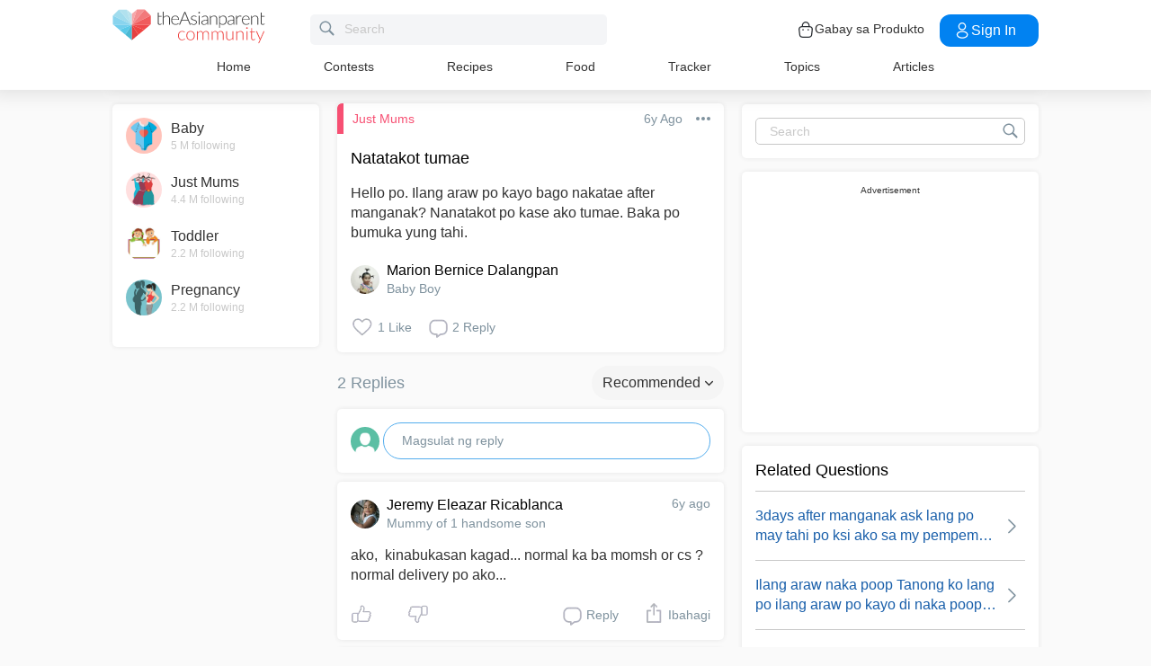

--- FILE ---
content_type: text/html; charset=utf-8
request_url: https://www.google.com/recaptcha/api2/aframe
body_size: 267
content:
<!DOCTYPE HTML><html><head><meta http-equiv="content-type" content="text/html; charset=UTF-8"></head><body><script nonce="OPHcD6LWElN3y3dOstF5yw">/** Anti-fraud and anti-abuse applications only. See google.com/recaptcha */ try{var clients={'sodar':'https://pagead2.googlesyndication.com/pagead/sodar?'};window.addEventListener("message",function(a){try{if(a.source===window.parent){var b=JSON.parse(a.data);var c=clients[b['id']];if(c){var d=document.createElement('img');d.src=c+b['params']+'&rc='+(localStorage.getItem("rc::a")?sessionStorage.getItem("rc::b"):"");window.document.body.appendChild(d);sessionStorage.setItem("rc::e",parseInt(sessionStorage.getItem("rc::e")||0)+1);localStorage.setItem("rc::h",'1768740023407');}}}catch(b){}});window.parent.postMessage("_grecaptcha_ready", "*");}catch(b){}</script></body></html>

--- FILE ---
content_type: application/javascript; charset=UTF-8
request_url: https://community.theasianparent.com/static/js/main.a5a4161e.chunk.js
body_size: 88997
content:
(this.webpackJsonpcommunity=this.webpackJsonpcommunity||[]).push([[51],{122:function(e,a,n){},141:function(e,a,n){var t={"./en/common.json":142,"./id/common.json":143,"./my/common.json":144,"./ph/common.json":145,"./th/common.json":146,"./vn/common.json":147};function i(e){var a=o(e);return n(a)}function o(e){if(!n.o(t,e)){var a=new Error("Cannot find module '"+e+"'");throw a.code="MODULE_NOT_FOUND",a}return t[e]}i.keys=function(){return Object.keys(t)},i.resolve=o,e.exports=i,i.id=141},142:function(e){e.exports=JSON.parse('{"home_title":"Home","home_baby":"My Baby : ","home_read_more":"Discover more","home_read_less":"Show less","home_height":"Height","home_weight":"Weight","home_related_post_week":"Posts for this week","home_related_post_month":"Posts for this month","home_related_article_baby":"Articles for this month","home_related_article_pregnancy":"Articles for this week","home_top_post":"What\'s new today!","home_login_error":"Something went wrong","home_update_app":"Update","home_update_available":"New version of theAsianparent is available.","home_tracker_title":"Tracker","home_people_you_can_follow":"People you can follow","select_pregnancy":"Select my due date","select_kid":"Track my baby growth","menu_articles":"Articles","menu_profile":"Profile","menu_settings":"Settings","menu_feedback":"Feedback","menu_about_us":"About Us","menu_about":"About","menu_invite_friend":"Invite my gang!","menu_terms_condition":"Terms and Conditions","menu_privacy_policy":"Privacy Policy","menu_sitemap_html":"Sitemap HTML","menu_logout":"Log out","menu_logout_message":"Do you want to Rest now?","menu_feed":"Feed","menu_relevant":"Relevant","menu_compose":"Ask a question","search_placeholder":"Search Posts, Articles, User, Topics","search_tab_top":"Top","search_tab_post":"Posts","search_tab_article":"Articles","search_tab_answer":"Answers","search_tab_topic":"Topics","search_tab_user":"Users","search_empty":"No results","load_more_posts":"Load More Posts","search_contest_empty":"No contest running at this time. Please comeback after some time.","search_dont_see":"Don\'t see your search","search_add":"Ask","search_placeholder_simple":"Search","community_title":"Community","community_tab_topic":"Topics","community_tab_booth":"Photos","community_tab_myfeed":"My Feed","community_tab_latest":"Latest","community_tab_trending":"Trending","community_tab_poll":"Poll","community_action_copy":"Link has been copied!","community_action_edit":"Edit","community_action_delete":"Delete","community_action_follow":"Follow","community_action_unfollow":"Unfollow","community_action_report":"Report","community_action_report_user":"Report User","community_action_hide_post":"Don\'t show this to me","community_action_cancel":"Cancel","community_action_skip_poll":"Skip this poll","community_action_delete_confirm":"Do you really want to delete?","community_see_more":"Show me more","community_nsfw":"NSFW","community_nsfw_placeholder":"Tap to view photo","community_photo":"Click","community_photo_plural":"Clicks","community_poll_votes":"Votes","community_poll_vote_button":"Vote","community_like":"Like","community_like_plural":"Likes","add_memories":"Add your child\'s photo","add_post":"Ask a question or Share a thought","add_post_header":"What\'s on my mind?","add_memories_placeholder":"Share your bundle of joy\'s precious moments","add_post_placeholder":"Share situations and experiences with my trusted TAP community","add_memories_camera_permission":"Required access for Camera when you  post questions, replies and pictures in memories","add_memories_photo_permission":"Required access for Photos when you post questions, replies and pictures in memories","add_denied_permission":"Permission denied","add_grant_permission":"Grant Permission","add_grant_message":"Please allow access","add_show_me":"Show Name","add_hide_me":"Hide Name","add_title":"Title","add_what_happening":"Tell us more...","add_send":"Post","add_back":"Back","add_done":"Done","add_anonymous":"Anonymous","add_nsfw":"NSFW","add_nsfw_placeholder":"Sensitive photos","add_title_check":"Enter title","add_desc_check":"Enter description","add_cancel":"Cancel","add_next":"Next","add_library":"Album","add_camera":"Camera","add_caption":"Add #caption","add_edit_save":"Save","add_caption_check":"Enter #caption","add_show_all_topics":"Show All Topics","add_upload":"Upload","add_suggested_topic":"Suggested Topics","post_title":"Question or Post Title (min 10 characters) *","post_description":"Description (min 10 characters) *","more_details":"More Details","selected_topic":"Selected Topic","change_topic":"Change Topic","upload_image":"Upload Image","upload_gif":"Upload GIF","embed_URL":"Embed URL","most_followed_topics":"Most Followed Topics","search_topic":"Search Topic","topics_you_are_following":"Topics you are following","view_all_topics":"View All Topics","all_topics":"All Topics","tooltip_title":"Tips to create a post","tooltip_message":"Ask questions, share stories, photos, give & take tips from other parents & parents-to-be just like you.","follow_topic_text":"Are you interested in following this topic?","cancel":"Cancel","yes":"Yes","note":"Note: You can upload upto five images","no_gif_found":"No GIFs found! \ud83d\ude1e","search_gif":"Search GIF","enter_valid_url":"Enter valid URL","preview_failed":"Preview Failed!","enter_url":"Enter or paste URL","platforms_supported":"Following platforms are supported","char_limit_title":"Please enter minimum 10 characters in title","char_limit_desc":"Please enter minimum 10 characters in description","cannot_change_topic":"You can\'t change the topic after posting. Please create fresh post under your interest based topic.","similar_question":"Similar Questions","view_similar_question":"View similar questions","alert_message":"Don\'t worry, you won\u2019t loose the text you typed for your post","no_similar_questions_found":"We are sorry. There were no similar questions found.","most_relevant":"Most relevant","you_can_upload_upto_five_images":"You can upload upto five images","add_hashtag":"Add hashtag","suggested_hashtags":"Suggested Hashtags","close_gif":"Close GIF","submit":"Submit","block_user":"Block User","unblock_user":"Unblock User","blocked_post":"Content you are trying to view is from a blocked user. To view this content please unblock the user","here":"here.","blocking_user":"Are you sure you want to block the user?","blocking_user_content":"You will not be able to see content shared by this user and your content also will not be visible to the blocked user.","block_user_success":"User blocked successfully!","unblocking_user":"You are unblocking a blocked user?","unblock":"Unblock","unblocking_user_content":"You will be able to see content shared by the user and your content also will be visible to the user.","blocking_anonymous_user":"Once you block anonymous user, your action can\u2019t be undone. You will not be able to see content shared by this user and your content also will not be visible to the blocked user.","unblocking_success":"Unblocked user successfully","blocked_user":"This user is blocked!","confirm":"Confirm","blocked_users":"Blocked Users","view_all":"View All","block_list_text":"These users cannot see, like or comment on your posts. To allow them, you need to unblock them.","detail_poll_people_responded":"People have responded","detail_more":"more","detail_read":"read","detail_more_replies":"more replies","detail_more_comment_single":"more comment","detail_more_comments":"more comments","detail_reply_count":"Reply","detail_reply_count_plural":"Replies","detail_reply_placeholder":"Write a reply","detail_reply_related":"Related Posts","detail_reply_view":"view","detail_empty_comment_placeholder":"Be the first to reply","detail_empty_response_placeholder":"Be the first to reply","detail_comment_placeholder":"Write a reply","detail_comment_count":"Reply","detail_comment_count_plural":"Replies","detail_comment_check":"Enter reply","detail_upvote":"Upvote","detail_share":"Share","add_reply_second_level_placeholder":"Write a comment","add_reply_hide_me":"They don\'t know it\'s me","add_reply_placeholder":"Post your thoughts","add_reply_post":"Post ","add_reply_anonymous":"Anonymous","add_reply_edit_save":"Save","add_reply_read_more":"Tap to read more","add_reply_check":"Enter reply","add_comment_check":"Enter comment","report_placeholder":"Additional comments","report_send":"Send","notification_title":"Notifications","notification_enable":"Be notified!\\n\\nReceive alerts!\\n We\u2019ll notify you when\u2026\\nyour questions are answered\\nyour photos get hearts\\nyour friends post questions\\n\\nAllow permission to receive content that is relevant to YOUR parenting stage","article_title":"Articles","article_related":"Related Articles","topic_follower":"Followers","topic_follow":"Follow","topic_unfollow":"Unfollow","topic_filter_by":"Filter by","profile_follower":"Followers","profile_following":"Followings","profile_tab_post":"Posts","profile_tab_reply":"Replies","profile_tab_memories":"Photos","profile_follow":"Follow","profile_unfollow":"Unfollow","profile_edit":"Edit Profile","profile_more":"More","profile_my":"My Profile","profile_network":"Network","profile_highlights":"Highlights","edit_profile_title":"Edit Profile","edit_profile_full_name_title":"Full Name","edit_profile_name_placeholder":"Please Enter Full Name","edit_profile_tagline_title":"Short bio","edit_profile_lang_title":"You speak...","edit_profile_country_title":"You reside...","edit_profile_full_name_placeholder":"Enter Full Name","edit_profile_tagline_placeholder":"Short bio","edit_profile_lang_placeholder":"Select Language","edit_profile_country_placeholder":"Select Country","edit_profile_done":"Done","edit_profile_updated":"Your Profile is successfully updated","edit_profile_bio_check":"Enter your short bio","edit_profile_secondary_email":"Email","edit_profile_email_placeholder":"Please enter a valid email","edit_profile_phone":"Phone contact","edit_profile_marital_status":"Marital status","edit_profile_marital_placeholder":"Select your marital status","edit_profile_address":"Address","edit_profile_pincode":"Pincode","edit_profile_working_status":"Working status","edit_profile_working_placeholder":"Please select job status","edit_profile_education":"Highest Education","edit_profile_education_placeholder":"Select your education","full_time_working":"Full time working","part_time_working":"Part time working","stay_at_home":"Stay at home","graduation":"Graduation","post_graduation":"Post Graduation","doctorate":"Doctorate","high_school":"High school","drop_out":"Drop out","single":"Single","married":"Married","engaged":"Engaged","in_relationship":"In Relationship","open_relationship":"Open Relationship","complicated":"Complicated","separated":"Separated","divorced":"Divorced","widowed":"Widowed","marital_other":"Other","add_kid_placeholder":"My child\'s name","add_kid_dob":"Date of birth","add_kid_pick_dob":"Pick a date","add_kid_girl":"Girl","add_kid_boy":"Boy ","add_kid_cancel":"Cancel","add_kid_done":"Done","add_kid_select_gender":"Select Gender","login_facebook":"Facebook","login_google":"Google","login_signup":"Sign up with","login_vote_using":"Vote Using","onboarding_title_let_us_know":"Let us know about you more to help you more","onboarding_left_title_tailored_stories":"Let the stories be tailored to your needs","onboarding_left_title_quality_answers":"Ask and get quality answers from local experts and other parents","onboarding_i_m":"I\'m","onboarding_i_m_a":"I\'m a","onboarding_preg_title":"My pregnancy details","onboarding_preg_desc_male":"Feeding two or more?","onboarding_preg_desc_female":"Eating for two or more?","onboarding_preg_due_date":"Ready to pop when?","onboarding_preg_placeholder":"Enter the D day!","onboarding_yes":"yes","onboarding_no":"no","onboarding_next":"Next","onboarding_done":"Done","onboarding_male":"Male","onboarding_female":"Female","onboarding_hello":"How are you today","onboarding_select_gender":"Select Gender","onboarding_conceive_title":"Share my plan","onboarding_conceive_desc":"Trying to conceive","onboarding_kid_title":"My bundle of joy\'s details","onboarding_kid_desc":"Number of tots","onboarding_kid_dob":"Youngest child\'s DOB","onboarding_kid_placeholder":"Add birth date","onboarding_topic_title":"Show love to 3 topics","onboarding_topic_done":"Done","onboarding_gender_check":"You need to select a gender!","onboarding_status_check":"You need to select something to proceed!","onboarding_popup_explore_community":"Explore theAsianparent Community","onboarding_popup_go_back":"Go back to where you came from","onboarding_know_due_date":"Know your due date?","onboarding_select_your_gender":"Select your gender","onboarding_are_you_pregnant":"Are you pregnant?","onboarding_spouse_pregnant":"Is your spouse pregnant?","onboarding_trying_conceive":"Are you trying to conceive?","onboarding_how_many_kids":"How many kids do you have?","feedback_title":"Feedback","feedback_name":"Name","feedback_name_placeholder":"Enter Name","feedback_email":"Email","feedback_email_placeholder":"Enter Email","feedback_message":"Message","feedback_message_placeholder":"Write us feedback","feedback_send":"Send","feedback_acknowledgment":"Thanks for your feedback!","feedback_check":"Kindly enter all the data to proceed!","list_like":"Likes","list_follower":"Followers","list_following":"Followings","empty_retry":"Once more!","appstore_version_check":"Version %@ is availabe on the AppStore","contest_participate":"Participate","contest_title":"Contests","contest_start":"Start Date ","contest_end":"End Date ","contest_alert":"No contest running at this time. Please comeback after some time.","contest_upload":"Upload Image","contest_participate_description":"Download our app to participate in this contest","login_main_title":"Join Asia\'s largest parenting community","login_footer_title":"The number #1 parenting site","login_quality_answers":"Ask and get quality answers from local experts and other parents","login_register_using":"Register or Login using","login_we_dont_post":"We don\'t post on your social, promise!","login_required_msg":"You need to login to view this content","login_required_action":"Click here to login","tncAcceptance":"I accept theAsianparent","and":"and the","tnc":"Terms & Conditions","guidelines":"Community Guidelines.","alert_acceptance_message":"Please accept the Terms & Conditions to continue","open_in_app_title":"View Community in the app\\n and get some exciting features","open_in_app_photobooth":"Photobooth","open_in_app_contests":"Contests","open_in_app_continue":"CONTINUE","open_in_app_stay":"or stay","tap_poll_title":"Voice your opinion","reset_password":"Reset Password","password":"Password","invalid_password":"Password is not valid.","pwd_does_not_match":"Password not matching.","pwd_change_success":"Your password has been changed.","reset_you_password":"Reset your password","reset_password_desc":"Password must include minimum 8 characters and no spaces allowed. Use mix of symbols, letters and numbers to make it more secure.","create_new_password":"Create new password","confirm_password":"Confirm password","password_min_6_chars":"Password should be minimum 6 characters","community_app_download_get_answers":"Get answers to your parenting (and non-parenting questions)","community_app_download_get_answers_desc":"From morning sickness to choosing schools, ask all your questions to fellow young parents, and answer their questions. In addition, we have experts who answer your questions in a scientific, \u2018no-judgement\u2019 manner!","community_app_download_read_articles":"Read articles","community_app_download_read_articles_desc":"Read expertly crafted articles based on the latest advances in parenting. Follow topics of your choice and get interesting articles in your feed!","community_app_download_track_pregnancy":"Track your pregnancy and baby growth every day!","community_app_download_track_pregnancy_desc":"Track your baby\u2019s growth from pregnancy through birth, infancy, toddlerhood, right till your baby is 4 years old. And see what to expect day-by-day, every day!","community_app_download_track_cute_photos":"Post cute photos of your little ones in a safe way!","community_app_download_track_cute_photos_desc":"Want to keep the photos of your little ones away from social media and still share them? Welcome to Photo Booth where you can share the photos in a completely safe manner. P.S. We have a great collection of stickers, so try them out!","community_app_download_heading":"Welcome to a family of 30 million parents","community_app_download_sub_heading":"Pregnancy, baby tracker, and parenting, now at your fingertips","community_app_download_babycare_trackers":"Baby Care trackers tools to keep track of your newborn growth. \ud83d\udc76","community_app_download_babycare_trackers_desc":"Now, you\u2019ll remember every nappy change, feed, nap and milestone.\\ntheAsianparent trackers let you log info, get tips, insights & much more. Be in sync with your baby\u2019s routine, start logging entries today!","get_started_here":"Get Started Here","terms_and_conditions":"Terms & Conditions","tnc_rewards_content":"1. The reward points will be calculated from 1st October, 2018\\n2. You will receive : \\n    1 point for asking a question, \\n    2 points for answering a question, \\n    1 point for uploading a photo, \\n    5 points when you invite a friend**\\n\\n**Please note, you will get the 10 points only when the friend you have invited has joined the theAsianparent community\\n3. The daily limit for accumulating is 30 reward points.\\n4. Any question or answer posted as anonymous will not receive any points\\n5. Answers to your own question will not receive any points\\n6. Only one answer to a given question will be counted towards the reward point.\\n7. You can earn badges when you accumulate points.\\nEarning badges allows you to unlock rewards in the form of vouchers to some awesome online stores.\\n    100 points - Silver\\n    500 points - Gold\\n    1000 points - Platinum \\n8. When you earn your first 100 points and receive a silver badge, you will also get the opportunity to join our VIP parents club which offers loads of cool opportunities and benefits (link to VIP parents benefits)\\n9. Points will be rolled back if the questions or the answer is deleted or reported\\n10. Points accrued in a member\'s account shall be maintained in the account until they are redeemed for a reward or until they expire, whichever occurs first\\n11. On redemption, the points so redeemed would be automatically deducted from the accumulated Reward Points\\n12. TheAsianparent reserves the right to audit any and all accounts at any time for compliance with the program rules, without any notice to the member.\\n13. TheAsiaparent reserves the right to revoke the rewards at any given point in time, any decision regarding the same would be final.\\n14. If reward not redeemed/used within 90 days it will expire.","footer_feed_desc":"Get tailored articles about parenting, lifestyle, expert opinions right at your fingertips","footer_poll_desc":"Participate in interesting polls and see what other parents think!","footer_photos_desc":"Share the photos of loved ones in a safe, secure manner.","footer_topics_desc":"Join communities to bond with fellow mums and dads.","footer_tracker_desc":"Track your pregnancy as well as baby\u2019s development day-by-day!","footer_free_app_download":"Now available as a free app Download today!","page404_desc":"The page you\'re looking for has either been moved or deleted.","page404_back_to_home":"You could head back to our homepage.","login_into_view_the_photo":"Login in to view the photos","login_to_change_settings":"Please login to see or change settings","set_successfully":"Set successfully","download_the_number_one_rated_parenting_app":"Download the #1 rated parenting app","loading":"Loading","community_tab_read_articles":"Read Articles","download_our_free_app":"Download our free app","download_now":"Download Now","community_tab_pregnancy_tracker":"Pregnancy Tracker","community_tab_baby_tracker":"Baby Tracker","community_tab_manage-kids":"Manage Kids","menu_rewards":"Rewards","menu_more":"More","sidebar_login":"Login","sidebar_signin":"Sign in","sidebar_signup":"Signup","more_contests":"More Contests","gender_other":"Other","user_profile_pregnancy":"Pregnancy","user_profile_text_kids":"Kids","user_profile_add_kids":"Add Kid","user_profile_due_date":"Due Date","user_profile_dob":"Date of birth","user_profile_dob_placeholder":"Pick a date","user_profile_additional_info":"Additional Info","user_tags":"User tags","watch-our-app-journey":"Watch our app journey","pick-some-topics":"Pick some topics you are interested in","explore-our-features":"Explore our Features","feature-medicine":"medicine","feature-food":"food","feature-checklist":"checklist","feature-pregnancy-tracker":"pregnancy tracker","feature-photobooth":"photobooth","feature-poll":"poll","feature-mom-community":"mom community","feature-rewards":"rewards","feature-recipes":"recipes","feature-kick-counter":"kick counter","topic-just-mums":"Just Mums","topic-just-dads":"Just Dads","topic-random-talk":"Random Talk","topic-work-from-home":"Work From Home","topic-bigger-kids":"Bigger Kids","topic-preschooler":"Preschooler","topic-breastfeeding":"Breastfeeding","topic-buy&sell":"Buy & Sell","intro-video":"Intro Video","youtube-icon":"youtube icon","img-mobile-ask-question":"/assets/images/app-download/SG-mobile-screens/img-mobile-ask-question.png","img-mobile-read-article":"/assets/images/app-download/SG-mobile-screens/img-mobile-read-article.png","img-mobile-baby-tracker":"/assets/images/app-download/SG-mobile-screens/img-mobile-baby-tracker.png","img-mobile-photobooth":"/assets/images/app-download/SG-mobile-screens/img-mobile-photobooth.png","img-babycare-trackers":"https://static.cdntap.com/community-theasianparent/assets/babycare-tracker-en.png","web-community-img":"/assets/images/app-download/Web-community-img/community-Eng.png","web-track-pregnancy-img":"/assets/images/app-download/Web-track-pregnancy-img/track-preg-eng.png","mweb-comm-img":"/assets/images/app-download/mweb-comm-img/mweb-comm-Eng.png","user_profile_text_kid":"Kid","user_profile_please_select":"Please Select","get_parenting_tips_daily":"Get parenting tips daily, with just a tap!","download_app":"Download","checkout_trending":"Check out our latest trending questions and articles!","followed":"Followed!","unfollowed":"Unfollowed!","birth_date":"Birth Date","remove_confirmation":"Remove?","tap_to_view_photo":"Sensitive content: Tap to view","all_across_asia":"All across Asia","available_in_13_language":"Available in 11 countries in 13 Language","track_prgenancy":"Track your Pregnancy","track_baby":"Baby development","my-due-date":"My due date","due-date":"Due date","ovulation":"Ovulation","last-period":"Last period","show-me":"Show me","get-started":"Get started","everyday-thousand-mothers":"Everyday, thousands of mothers like you use","the-asian-parent":"theAsianparent community","find-answers":"to find answers to all their questions","earn-points":"Earn points when you ask or share knowledge","questions-asked":"Question asked","answers-given":"Answers given","ask-a-question":"Ask a question","trending-questions":"Trending Questions","invite":"Invite your","friends-and-get-buzz-points":"Friends and get buzz points","participate-now":"Participate now","baby-music":"Baby music","baby-videos":"Baby videos","real-stories":"Real stories","connect-with-parent":"Connect with parent","explore-more":"Explore more","install-our-app":"Install our App","rating":"Rating","app-installs":"App installs","app-reviews":"App Reviews","community":"Community","poll":"Poll","tracker-baby-pregnancy":"Tracker ( Baby / Pregnancy )","photobooth":"Photobooth","articles":"Articles","medicine":"Medicine","food":"Food","checklist":"Checklist","rewards-points":"Rewards / Points","music":"Music","videos":"Videos","what-mom-says":"See what Mom\u2019s say about us","lp_read_more":"Read more","share-your-moment":"Share Your Moment","my_babys_poo_has_changed_now_that_shes_on_solid_food_is_this_normal":"My baby\'s poo has changed now that she\'s on solid food. Is this normal?","how_can_I_help_my_baby_develop_healthy_eating_habits":"How can I help my baby develop healthy eating habits?","my_baby_has_started_solid_foods_do_i_still_need_to_breastfeed":"My baby has started solid foods, do I still need to breastfeed?","how_do_we_make_parenting_easy":"How do we make parenting easy?","lp_first_testimonial_img":"https://static.cdntap.com/community-theasianparent/assets/testimonials/default-img.svg","lp_first_testimonial_name":"Anini","lp_first_testimonial_country":"Singapore","lp_first_testimonial_content":"This app is so helpful! Every one here are so nice to share their advices and tips. As a first time mum I am so nervous about my parenting skills so im glad there is a forumLike this that can help answer my questions","lp_second_testimonial_img":"https://static.cdntap.com/community-theasianparent/assets/testimonials/default-img.svg","lp_second_testimonial_name":"Sheryl Breganza","lp_second_testimonial_country":"Singapore","lp_second_testimonial_content":"Super thankful I found this app! Really helped me go through the initial stage of motherhood (staying up late/little sleep - spent my time reading questions, comments and articles) Everything I want to know, I just search here or can just ask. Love the community \u2764\ufe0f","lp_third_testimonial_img":"https://static.cdntap.com/community-theasianparent/assets/testimonials/default-img.svg","lp_third_testimonial_name":"Joyce Chin","lp_third_testimonial_country":"Singapore","lp_third_testimonial_content":"I love this app where we can get many parenting info which knowledge and ideas r generously shared and discussed","lp_fourth_testimonial_img":"https://static.cdntap.com/community-theasianparent/assets/testimonials/default-img.svg","lp_fourth_testimonial_name":"Kate","lp_fourth_testimonial_country":"Singapore","lp_fourth_testimonial_content":"I\u2019m a first time mom, This app helps me connect to mommy community who shares their experience \u263a\ufe0f you can ask anything here. This app also share news updates \ud83d\ude0a","lp_five_testimonial_img":"https://static.cdntap.com/community-theasianparent/assets/testimonials/default-img.svg","lp_five_testimonial_name":"Mimmie","lp_five_testimonial_country":"Singapore","lp_five_testimonial_content":"It is great to have such support. Makes mummies realise there is a community to  support them in their path to mummyhood!","redeem_now":"Redeem Now","points_required":"Points Required","covid_download_our_app_to_stand_against_COVID-19_together":"Download our app to stand against COVID-19 together","covid_download":"Download","covid_live_updates_of_COVID-19_cases":"Live updates of COVID-19 cases","covid_exclusive_parenting_tips_to_follow_during_COVID-19":"Exclusive parenting tips to follow during COVID-19","covid_parenting_community_to_support_each_other":"Parenting community to support each other","covid_total_cases":"Total cases","covid_total_deaths":"Total deaths","covid_total_recovered":"Total recovered","covid_total_critical":"Total critical","covid_today":"Today","covid_source":"Source","covid_latest_update":"Latest Update","covid_country":"Country","covid_load_more_articles":"Load more articles","covid_latest_articles":"Latest Articles","covid_with_you_for_you":"with you, for you","covid_share_this_page_&_help_others":"Share this page & help others","covid_share_app_with_family_&_friends":"Share app with family & friends","covid_help_your_close_ones_get_through_this_pandemic_with_our_app":"Help your close ones get through this pandemic with our app","covid_or":"or","covid_copy_link":"Copy link","covid_load_more":"Load more","covid_share":"Share","covid_related_article":"Related Article","open_in_app":"Open in app","login_required":"You need to login to access photobooth","whats_your_question":"What\'s your question?","community_feed":"Community Feed","home_feed":"Home Feed","community_polls":"Community Polls","forgot_password":"Forgot password?","lets_find_your_asianparent_password":"Let\'s find your theAsianparent password","whats_your_email_address":"What\'s your email address?","please_enter_valid_email":"Please enter a valid email address!","couldnt_find_acount_with_this_email":"Couldn\'t find an account with this email address!","sent_email_to":"We have sent an email to ","so_you_can_set_new_password":"so you can set your new password","reset":"Reset","back_to_login":"Back to login","email":"Email","related_videos":"Related Videos:","you_need_to_select_a_topic":"You need to select a topic","you_need_to_type_something":"You need to type something!","select_a_topic":"Select a topic","baby":"Baby","pregnancy":"Pregnancy","week_by_week_pregnancy_tracker":"Week by week pregnancy tracker","week":"Week","month":"Month","1st_trimester":"1st Trimester","2nd_trimester":"2nd Trimester","3rd_trimester":"3rd Trimester","1_to_6_month":"1 to 6 Month","7_to_12_month":"7 to 12 Months","13_to_18_month":"13 to 18 Months","19_to_48_month":"19 to 48 Months","track_your_babys_growth":"Track your Baby\'s Growth","food_nutrients_header_text":"Check what\'s safe to eat during pregnancy, confinement and while breastfeeding, as well as what your baby can eat between 6\u201311 months. Click on the food category below to find out, or type the name of the food in the search box above.","get_started":"Get Started","or":"OR","next":"Next","prev":"Prev","answered":"Answered ","by":" by ","menu_home":"Home","related_questions":"Related Questions","covid_risk_assessment":"COVID-19 Risk Assessment","covid_consult_a_doctor_online":"Consult a Doctor Online","covid_take_a_test_to_assess_your_risk":"Take a test to assess your risk (in accordance with MOH guidelines).","covid_chat_with_a_Good_Doctor_online_for_free":"Chat with a Good Doctor online for free. Doctors are available 24/7.","covid_theAsianparent_COVID_feature_is_powered_Good_Doctor":"theAsianparent COVID feature is powered Good Doctor service, and can be accessed by users in Indonesia.","covid_find_out_more":"Find out more","nutrients":"Nutrients","related_recipes":"Related Recipes","ingredients":"Ingredients","steps":"Steps","question":"Question","profile_update":"Profile updated","see_all":"See all","recipes":"Recipes","post_anonymously":"Post Anonymously","nsfw_images_msg":"Choosing this option will blur the added image.","select_atleast_3_topics":"Select atleast 3 topics!","replying_to":"Replying to","login_with":"Login with","login_redirecting":"Redirecting..","sign_up":"Sign up","already_registered":"You are already a registered user. Please use the login option.","enter-due-date":"Enter your due date","enter-youngest-child-dob":"Enter youngest child\'s DOB","onboarding-check":"You need to select yes or no to proceed!","poll_responses":"responses","poll_response":"response","response_recorded":"Response Recorded","submit_vote":"Submit Vote","tools":"Tools","tools_vip":"VIP Parents","community_guidelines":"Community Guidelines","sitemap_main_index":"Main Index","sitemap_article_by_year":"Articles by Year","sitemap_articles_for_year":"Articles for","sitemap_articles_by":"Articles by","sitemap_january":"January","sitemap_february":"February","sitemap_march":"March","sitemap_april":"April","sitemap_may":"May","sitemap_june":"June","sitemap_july":"July","sitemap_august":"August","sitemap_september":"September","sitemap_october":"October","sitemap_november":"November","sitemap_december":"December","sitemap_week":"Week","sitemap_articles":"Articles","sitemap_theAsianparent":"theAsianparent Site Map -","sitemap_date":"Date","sitemap_title":"Title","sitemap_load_more":"Load More","visit_the_group":"Visit the Group","published_status":"Published","in_draft_status":"In Draft","rejected":"Rejected","write_new_article":"Write new article","see_all_articles":"See all articles","save_draft_queston":"Save Post as a draft?","save_draft_description":"You can access your draft when you create a new post next time","product_guide":"Product Guide","cart":"Cart","something_went_wrong":"Something went wrong"}')},143:function(e){e.exports=JSON.parse('{"home_title":"Halaman depan","home_baby":"Bayiku :","home_read_more":"Tampilkan lebih banyak","home_read_less":"Tampilkan lebih sedikit","home_height":"Tinggi","home_weight":"Berat","home_related_post_week":"Postingan minggu ini","home_related_post_month":"Postingan bulan ini","home_related_article_baby":"Artikel bulan ini","home_related_article_pregnancy":"Artikel minggu ini","home_top_post":"Terbaru hari ini!","home_login_error":"Sesuatu tidak berjalan dengan semestinya","home_update_app":"Pembaruan","home_update_available":"Versi baru dari theAsianparent telah tersedia","home_tracker_title":"Panduan","home_people_you_can_follow":"Akun yang bisa Anda ikuti","select_pregnancy":"Pilih Hari Perkiraan Melahirkan","select_kid":"Pertumbuhan Anak Saya","menu_articles":"Artikel","menu_profile":"Profil","menu_settings":"Pengaturan","menu_feedback":"Saran","menu_about_us":"Tentang Kami","menu_about":"Tentang","menu_invite_friend":"Ajak teman bergabung!","menu_terms_condition":"Syarat dan Ketentuan","menu_privacy_policy":"Kebijakan Privasi","menu_sitemap_html":"Peta situs","menu_logout":"Keluar","menu_logout_message":"Anda ingin istirahat dulu?","menu_feed":"Beranda","menu_relevant":"Terkait","menu_compose":"Ajukan Pertanyaan Anda","search_placeholder":"Cari Postingan, Artikel, Pengguna, Topik","search_tab_top":"Atas","search_tab_post":"Post","search_tab_article":"Artikel","search_tab_answer":"Jawaban","search_tab_topic":"Topik","search_tab_user":"Pengguna","search_empty":"Tidak ada hasil","load_more_posts":"Muat Lebih Banyak Posting","search_contest_empty":"Belum ada kontes sekarang! Cek lagi lain kali ya.","search_dont_see":"Pencarian tidak ditemukan","search_add":"Tanya","search_placeholder_simple":"Cari","community_title":"Komunitas","community_tab_topic":"Topik","community_tab_booth":"Album","community_tab_myfeed":"Beranda saya","community_tab_latest":"Terbaru","community_tab_trending":"Populer","community_tab_poll":"Jajak","community_action_copy":"Tautan berhasil disalin!","community_action_edit":"Sunting","community_action_delete":"Hapus","community_action_follow":"Ikuti","community_action_unfollow":"Batal mengikuti","community_action_report":"Laporkan","community_action_report_user":"Laporkan Pengguna","community_action_hide_post":"Jangan perlihatkan ini pada saya","community_action_cancel":"Batal","community_action_skip_poll":"Lewatkan jajak pendapat ini","community_action_delete_confirm":"Beneran mau dihapus?","community_see_more":"Perlihatkan lebih banyak","community_nsfw":"NSFW","community_nsfw_placeholder":"Ketuk untuk lihat foto","community_photo":"Klik","community_photo_plural":"Klik","community_poll_votes":"Pilih","community_poll_vote_button":"Memilih","community_like":"Menyukai","community_like_plural":"Menyukai","add_memories":"Tambahkan Foto","add_post":"Berikan pertanyaan atau beri tahu apa yang Anda pikirkan","add_post_header":"Apa yang Anda pikirkan?","add_memories_placeholder":"Bagikan memori berharga Anda","add_post_placeholder":"Bagikan kisah dan pengalaman dengan komunitas TAP saya","add_memories_camera_permission":"Diperlukan akses kamera ketika Anda memposting pertanyaan, balasan, dan foto di laman kenangan","add_memories_photo_permission":"Diperlukan akses album ketika Anda memposting pertanyaan, balasan, dan foto di laman kenangan","add_denied_permission":"Permintaan ditolak","add_grant_permission":"Permintaan dikabulkan","add_grant_message":"Berikan akses","add_show_me":"Perlihatkan Nama","add_hide_me":"Sembunyikan Nama","add_title":"Judul","add_what_happening":"Beritahu kami lebih banyak..","add_send":"Kirim","add_back":"Kembali","add_done":"Selesai","add_anonymous":"Anonim","add_nsfw":"NSFW","add_nsfw_placeholder":"Foto sensitif","add_title_check":"Masukkan judul","add_desc_check":"Masukkan deskripsi","add_cancel":"Batal","add_next":"Selanjutnya","add_library":"Album","add_camera":"Kamera","add_caption":"Tambahkan #keterangan","add_edit_save":"Simpan","add_caption_check":"Masukkan #keterangan","add_show_all_topics":"Perlihatkan semua topik","add_upload":"Unggah","add_suggested_topic":"Topik yang disarankan","post_title":"Judul Pertanyaan atau Postingan (Minimal 10 karakter) *","post_description":"Deskripsi (Minimal 10 karakter) *","more_details":"Lebih Detail","selected_topic":"Pilih Topik","change_topic":"Ganti Topik","upload_image":"Unggah Foto","upload_gif":"Unggah GIF","embed_URL":"Sematkan URL","most_followed_topics":"Topik Paling Diikuti","search_topic":"Cari Topik","topics_you_are_following":"Topik yang kamu ikuti","view_all_topics":"Lihat Semua Topik","all_topics":"Semua Topik","tooltip_title":"Tips membuat postingan","tooltip_message":"Ajukan pertanyaan, bagikan cerita, foto, dan berikan & dapatkan tips dari orang tua atau calon orang tua seperti kamu","follow_topic_text":"Apakah kamu tertarik dengan topik ini?","cancel":"Batalkan","yes":"Ya","note":"Catatan: Kamu bisa mengunggah hingga 5 gambar","no_gif_found":"GIF nggak ditemukan! \ud83d\ude1e","search_gif":"Cari GIF","enter_valid_url":"Masukkan URL yang valid","preview_failed":"Pratinju Gagal!","enter_url":"Masukkan atau lekatkan URL","platforms_supported":"Platform berikut ini didukung","char_limit_title":"Harap masukkan min 10 karakter di judul","char_limit_desc":"Harap masukkan min 10 karakter di deskripsi","cannot_change_topic":"Kamu tidak bisa mengganti topik setelah memposting. Mohon buat postingan baru sesuai dengan topik yang kamu inginkan.","similar_question":"Pertanyaan serupa","view_similar_question":"Lihat pertanyaan serupa","alert_message":"Jangan khawatir, kamu tidak kehilangan teks yang telah kamu ketik","no_similar_questions_found":"Maaf ya. Tidak ditemukan pertanyaan serupa.","most_relevant":"Paling Terkait","you_can_upload_upto_five_images":"Kamu bisa mengunggah hingga 5 gambar","add_hashtag":"Tambah tagar","suggested_hashtags":"Tagar yang Disarankan","close_gif":"Tutup GIF","submit":"Ajukan","block_user":"Blokir Pengguna","unblock_user":"Batalkan blokir","blocked_post":"Konten yang ingin kamu lihat milik pengguna yang diblokir. Untuk melihat konten ini mohon batalkan blokir terhadap pengguna ini.","here":"di sini.","blocking_user":"Apakah kamu yakin ingin memblokir pengguna ini?","blocking_user_content":"Kamu tidak akan bisa melihat konten yang dibagikan oleh pengguna ini dan konten kamu juga tidak terlihat oleh pengguna yang diblokir.","block_user_success":"Berhail memblokir pengguna!","unblocking_user":"Kamu akan membatalkan pemblokiran terhadap pengguna ini?","unblock":"Batalkan Blokir","unblocking_user_content":"Kamu akan bisa melihat konten yang dibagikan pengguna ini dan konten kamu juga bisa dilihat pengguna tersebut.","blocking_anonymous_user":"Setelah memblokir pengguna anonim, kamu tidak bisa membatalkan tindakan ini. Kamu tidak akan bisa melihat konten yang dibagikan oleh pengguna ini dan konten kamu juga tidak terlihat oleh pengguna yang diblokir.","unblocking_success":"Berhasil memblokir pengguna","blocked_user":"Pengguna ini sudah diblokir!","confirm":"Ya","blocked_users":"Pengguna yang Diblokir","view_all":"Lihat Semua","block_list_text":"Pengguna ini tidak bisa melihat, menyukai atau mengomentari postinganmu. Untuk mengizinkan, kamu harus membatalkan blokir terhadap mereka.","detail_poll_people_responded":"Orang sudah memberi jawaban","detail_more":"Lanjutkan","detail_read":"Baca","detail_more_replies":"Tampilkan jawaban lainnya","detail_more_comment_single":"Tampilkan komentar lainnya","detail_more_comments":"Tampilkan komentar lainnya","detail_reply_count":"Tanggapan","detail_reply_count_plural":"Tanggapan","detail_reply_placeholder":"Tulis tanggapan","detail_reply_related":"Status terkait","detail_reply_view":"Lihat","detail_empty_comment_placeholder":"Jadi yang pertama beri komentar","detail_empty_response_placeholder":"Jadi yang pertama beri tanggapan","detail_comment_placeholder":"Tulis komentar","detail_comment_count":"Komentar","detail_comment_count_plural":"Komentar","detail_comment_check":"Masukkan komentar","detail_upvote":"Suka","detail_share":"Berbagi","add_reply_second_level_placeholder":"Tulis balasan","add_reply_hide_me":"Sembunyikan","add_reply_placeholder":"Tampilkan status saya","add_reply_post":"Posting","add_reply_anonymous":"Anonim","add_reply_edit_save":"Simpan","add_reply_read_more":"Ketuk untuk baca lagi","add_reply_check":"Masukkan balasan","add_comment_check":"Masukkan komentar","report_placeholder":"Komentar tambahan","report_send":"Kirim","notification_title":"Pemberitahuan","notification_enable":"Dapatkan notifikasinya!\\n\\nKami akan memberitahu Anda jika...\\nPertanyaan Anda mendapat jawaban\\nFoto Anda disukai\\nTeman Anda mengajukan pertanyaan\\nAtur notifikasinya dan dapatkan konten yang sesuai dengan kebutuhan parenting Anda!","article_title":"Artikel","article_related":"Artikel terkait","topic_follower":"Pengikut","topic_follow":"Mengikuti","topic_unfollow":"Batal mengikuti","topic_filter_by":"Saring berdasarkan","profile_follower":"Pengikut","profile_following":"Mengikuti","profile_tab_post":"Postingan","profile_tab_reply":"Tanggapan","profile_tab_memories":"Album","profile_follow":"Mengikuti","profile_unfollow":"Batal mengikuti","profile_edit":"Edit profil","profile_more":"Selanjutnya","profile_my":"Profil saya","profile_network":"Jaringan","profile_highlights":"Sorotan","edit_profile_title":"Edit profil","edit_profile_full_name_title":"Nama lengkap","edit_profile_name_placeholder":"Silahkan Masukan Nama Lengkap","edit_profile_tagline_title":"Tentang saya","edit_profile_lang_title":"Anda berbicara...","edit_profile_country_title":"Anda tinggal di...","edit_profile_full_name_placeholder":"Masukkan nama lengkap","edit_profile_tagline_placeholder":"Tentang saya","edit_profile_lang_placeholder":"Pilih Bahasa","edit_profile_country_placeholder":"Pilih Negara","edit_profile_done":"Selesai","edit_profile_updated":"Profil Anda berhasil diperbarui","edit_profile_bio_check":"Masukkan biodata pendek","edit_profile_secondary_email":"Email","edit_profile_email_placeholder":"Silakan tulis email yang benar","edit_profile_phone":"Nomor telepon","edit_profile_marital_status":"Status pernikahan","edit_profile_marital_placeholder":"Pilih status pernikahan Anda","edit_profile_address":"Alamat","edit_profile_pincode":"Kode pos","edit_profile_working_status":"Status pekerjaan","edit_profile_working_placeholder":"Pilih status pekerjaan Anda","edit_profile_education":"Pendidikan terakhir","edit_profile_education_placeholder":"Pilih status pendidikan Anda","full_time_working":"Bekerja penuh waktu","part_time_working":"Bekerja paruh waktu","stay_at_home":"Tinggal di rumah","graduation":"S1","post_graduation":"S2","doctorate":"Doktor","high_school":"SMA","drop_out":"Tidak selesai","single":"Lajang","married":"Menikah","engaged":"Bertunangan","in_relationship":"Berpacaran","open_relationship":"Menjalin hubungan tanpa status","complicated":"Rumit","separated":"Berpisah","divorced":"Bercerai","widowed":"Janda/Duda","marital_other":"Lainnya","add_kid_placeholder":"Nama anak saya","add_kid_dob":"Tanggal lahir","add_kid_pick_dob":"Pilih tanggal","add_kid_girl":"Anak perempuan","add_kid_boy":"Anak laki-laki","add_kid_cancel":"Batal","add_kid_done":"Selesai","add_kid_select_gender":"Pilih jenis kelamin","login_facebook":"Facebook","login_google":"Google","login_signup":"Daftar dengan","login_vote_using":"suara menggunakan","onboarding_title_let_us_know":"Beritahu kami lebih banyak untuk dapat membantu lebih banyak","onboarding_left_title_tailored_stories":"Sesuaikan cerita dengan kebutuhan Anda","onboarding_left_title_quality_answers":"Tanya dan dapatkan jawaban dari para ahli dan orangtua lainnya","onboarding_i_m":"Saya","onboarding_i_m_a":"Saya seorang","onboarding_preg_title":"Info kehamilan saya","onboarding_preg_desc_male":"Memberi makan dua orang atau lebih?","onboarding_preg_desc_female":"Makan untuk dua orang atau lebih? ","onboarding_preg_due_date":"Kapan siap melahirkan?","onboarding_preg_placeholder":"Masukkan hari \'H\'!","onboarding_yes":"Iya","onboarding_no":"Tidak","onboarding_next":"Selanjutnya","onboarding_done":"Selesai","onboarding_male":"Pria","onboarding_female":"Wanita","onboarding_hello":"Apa kabar Anda hari ini","onboarding_select_gender":"Pilih jenis kelamin","onboarding_conceive_title":"Rencana saya","onboarding_conceive_desc":"Merencanakan melahirkan","onboarding_kid_title":"Info tentang buah hati saya","onboarding_kid_desc":"Jumlah anak","onboarding_kid_dob":"Tanggal lahir anak terakhir","onboarding_kid_placeholder":"Tambahkan tanggal lahir","onboarding_topic_title":"Pilih 3 topik favorit","onboarding_topic_done":"Selesai","onboarding_gender_check":"Anda perlu mengisi jenis kelamin","onboarding_status_check":"Anda perlu memilih salahsatu untuk melanjutkan","onboarding_popup_explore_community":"Jelajahi komunitas theAsianparent","onboarding_popup_go_back":"Kembali ke laman awal","onboarding_know_due_date":"Sudah tahu kapan HPL Anda?","onboarding_select_your_gender":"Pilih jenis kelamin","onboarding_are_you_pregnant":"Apakah Anda hamil?","onboarding_spouse_pregnant":"Apakah pasanganmu sedang hamil?","onboarding_trying_conceive":"Apakah Anda sedang program hamil?","onboarding_how_many_kids":"Berapa anak yang Anda punya?","feedback_title":"Saran","feedback_name":"Nama","feedback_name_placeholder":"Masukkan nama","feedback_email":"Email","feedback_email_placeholder":"Masukkan email","feedback_message":"Pesan","feedback_message_placeholder":"Tuliskan saran untuk kami","feedback_send":"Kirim","feedback_acknowledgment":"Terima kasih atas saran Anda!","feedback_check":"Silakan masukan semua data untuk melanjutkan!","list_like":"Menyukai","list_follower":"Pengikut","list_following":"Mengikuti","empty_retry":"Coba lagi!","appstore_version_check":"Versi %@ sudah tersedia di AppStore","contest_participate":"Bergabung sekarang","contest_title":"Kontes","contest_start":"Tanggal mulai ","contest_end":"Tanggal berakhir ","contest_alert":"Tidak ada kontes yang sedang berlangsung. Silakan coba di lain waktu","contest_upload":"Unggah gambar","contest_participate_description":"Download aplikasi kami untuk ikutan kontes ini","login_main_title":"Komunitas parenting terbesar di Asia","login_footer_title":"The number #1 parenting site","login_quality_answers":"Tanya dan dapatkan jawaban dari para ahli dan orangtua lainnya","login_register_using":"Daftar atau masuk menggunakan","login_we_dont_post":"Kami nggak akan bocorkan info Anda ke media sosial, janji!","login_required_msg":"Anda harus masuk untuk melihat konten ini","login_required_action":"Klik di sini untuk masuk","tncAcceptance":"Saya menerima","and":"serta","tnc":"Syarat dan Ketentuan","guidelines":"Pedoman Komunitas theAsianparent","alert_acceptance_message":"Harap menyetujui Syarat & Ketentuan untuk melanjutkan","open_in_app_title":"Lihat komunitas di aplikasi dan dapatkan fitur-fitur menarik","open_in_app_photobooth":"Album Foto","open_in_app_contests":"Kontes","open_in_app_continue":"Lanjutkan","open_in_app_stay":"atau tetap di sini","tap_poll_title":"Suarakan opini Anda!","reset_password":"Ganti Kata Sandi","password":"Kata Sandi","invalid_password":"Kata sandi tidak valid.","pwd_does_not_match":"Kata sandi tidak cocok.","pwd_change_success":"Kata sandi Anda telah diubah.","reset_you_password":"Mereset password Anda","reset_password_desc":"Kata kunci harus mengandung minimal 8 karakter dan tidak ada spasi. Gunakan kombinasi simbol, huruf dan angka agar kata kunci lebih aman.","create_new_password":"Buat kata sandi baru","confirm_password":"konfirmasi sandi","password_min_6_chars":"Password harus terdiri dari 6 karakter","community_app_download_get_answers":"Dapatkan jawaban dari pertanyaan Anda seputar Parenting (dan topik di luar parenting)","community_app_download_get_answers_desc":"Mulai dari morning sickness hingga memilih sekolah anak, Anda bisa bertanya segala hal pada sesama orangtua muda, dan Anda juga bisa menjawab pertanyaan mereka. Keuntungan lainnya, ada pakar yang bisa jawab pertanyaan Anda secara ilmiah dan tanpa menghakimi! ","community_app_download_read_articles":"Baca artikel","community_app_download_read_articles_desc":"Baca artikel terbaru seputar dunia parenting. Ikuti topik pilihan Anda dan temukan artikel menarik lainnya di timeline Anda!","community_app_download_track_pregnancy":"Pantau kehamilan dan perkembangan bayi Anda setiap hari!","community_app_download_track_pregnancy_desc":"Pantau perkembangan anak Anda, dari sejak dalam kandungan, bayi, balita hingga si kecil usia 4 tahun. Dan lihat pertumbuhannya hari per hari, setiap hari!","community_app_download_track_cute_photos":"Upload foto-foto lucu si kecil di tempat yang aman!","community_app_download_track_cute_photos_desc":"Anda tak ingin memposting foto-foto si kecil di media sosial, tapi tetap ingin upload di komunitas yang aman? Selamat datang di fitur Album, tempat Anda bisa upload foto-foto tanpa rasa cemas. Serunya lagi, ada banyak stiker lucu dan menarik, lho!","community_app_download_heading":"Selamat datang di komunitas keluarga dengan anggota lebih dari 30 juta orang tua","community_app_download_sub_heading":"Pemantau kehamilan, perkembangan bayi & parenting, sekarang infonya ada di ujung jari Anda.","community_app_download_babycare_trackers":"Pemantau Perawatan Bayi, alat untuk memantau perkembangan bayi baru lahirmu. \ud83d\udc76","community_app_download_babycare_trackers_desc":"Dengan memakai ini, kamu akan ingat kapan harus mengganti popok, waktu tidur & tonggak pertumbuhannya.\\nAlat pemantau dari theAsianparent membuatmu bisa memasukkan info, mendapatkan tips & saran dari pakar dan masih banyak lagi. Yuk, mulai dari sekarang agar lebih mengerti rutinitas bayimu. ","get_started_here":"Mulai di Sini","terms_and_conditions":"Syarat dan Ketentuan","tnc_rewards_content":"1. Poin hadiah akan dihitung mulai 1 Oktober 2018\\n2. Anda akan mendapatkan 1 poin untuk mengajukan pertanyaan dan 2 poin untuk menjawab pertanyaan\\n3. Batas maksimal mengumpulkan poin dalam sehari adalah 30 poin.\\n4. Setiap pertanyaan atau jawaban yang diposting sebagai anonim tidak akan menerima poin apa pun\\n5. Jawaban atas pertanyaan Anda sendiri tidak akan menerima poin apa pun\\n6. Hanya satu jawaban untuk pertanyaan yang akan dihitung untuk mendapatkan poin hadiah.\\n7. Anda bisa mendapatkan lencana dari poin yang Anda kumpulkan\\nMendapatkan lencana memungkinkan Anda untuk membuka hadiah dalam bentuk voucher yang dapat digunakan di beberapa toko online terpilih.\\n    100 poin - Perak\\n    500 poin - Emas\\n    1000 poin - Platinum\\n8. Poin yang terkumpul dalam akun anggota harus disimpan dalam akun sampai ditukarkan dengan hadiah atau sampai habis masa berlaku, tergantung mana yang terjadi lebih dulu\\n9. Saat penukaran hadiah, poin-poin yang ditukarkan akan secara otomatis dikurangi dari akumulasi Poin Hadiah\\n10. TheAsianparent berhak untuk mengaudit semua akun setiap saat untuk mematuhi aturan program, tanpa pemberitahuan kepada anggota.\\n11. TheAsiaparent berhak untuk mencabut hadiah pada sewaktu waktu, setiap keputusan mengenai hal yang sama akan bersifat final.\\n12. Jika tidak digunakan selama 90 hari, poin hadiah akan kadaluarsa","footer_feed_desc":"Dapatkan artikel seputar parenting, gaya hidup, opini pakar, di ujung jari Anda","footer_poll_desc":"Ikutan isi polling menarik, dan lihat apa yang orangtua lain pikirkan!","footer_photos_desc":"Bagikan foto orang-orang tersayang Anda di komunitas yang aman","footer_topics_desc":"Gabung di komunitas dengan sesama Bunda dan Ayah","footer_tracker_desc":"Pantau kehamilan, dan juga perkembangan bayi Anda dari hari ke hari!","footer_free_app_download":"Sekarang tersedia sebagai aplikasi gratis. Download hari ini!","page404_desc":"Halaman yang Anda cari telah dipindahkan atau dihapus.","page404_back_to_home":"Anda bisa kembali ke homepage kami.","login_into_view_the_photo":"Masuk untuk melihat foto","login_to_change_settings":"Mohon login untuk melihat atau ubah pengaturan","set_successfully":"Pengaturan Berhasil","download_the_number_one_rated_parenting_app":"Download aplikasi pengasuhan anak nomor #1","loading":"Memuat","community_tab_read_articles":"Baca artikel","download_our_free_app":"Unduh aplikasi gratis kami","download_now":"Download Sekarang","community_tab_pregnancy_tracker":"Pemantau Kehamilan","community_tab_baby_tracker":"Pemantau Perkembangan Bayi","community_tab_manage-kids":"Atur Profil Anak","menu_rewards":"Hadiah","menu_more":"Lebih banyak","sidebar_login":"Masuk","sidebar_signin":"Sign in","sidebar_signup":"Daftar","more_contests":"Kontes lainnya","gender_other":"Lainnya","user_profile_pregnancy":"Kehamilan","user_profile_text_kids":"Anak","user_profile_add_kids":"Tambah Anak","user_profile_due_date":"Hari Perkiraan Lahir","user_profile_dob":"Tanggal lahir","user_profile_dob_placeholder":"Pilih tanggal","user_profile_additional_info":"Info tambahan","user_tags":"Tag Pengguna","watch-our-app-journey":"Ikuti perjalanan app kami","pick-some-topics":"Pilih beberapa topik Anda sukai","explore-our-features":"Jelajahi Fitur Kami","feature-medicine":"Obat-obatan","feature-food":"Makanan","feature-checklist":"Checklist","feature-pregnancy-tracker":"Pemantau Kehamilan","feature-photobooth":"Photobooth","feature-poll":"Polling","feature-mom-community":"Komunitas Para Bunda","feature-rewards":"Ragam hadiah","feature-recipes":"Resep","feature-kick-counter":"kick counter","topic-just-mums":"Seputar Bunda","topic-just-dads":"Seputar Ayah","topic-random-talk":"Ngalor-ngidul","topic-work-from-home":"Kerja dari rumah","topic-bigger-kids":"Anak-anak","topic-preschooler":"Anak prasekolah","topic-breastfeeding":"Menyusui","topic-buy&sell":"Jual-Beli","intro-video":"Intro Video","youtube-icon":"youtube icon","img-mobile-ask-question":"/assets/images/app-download/ID-mobile-screens/ID-Screens-1.png","img-mobile-read-article":"/assets/images/app-download/ID-mobile-screens/ID-Screens-2.png","img-mobile-baby-tracker":"/assets/images/app-download/ID-mobile-screens/ID-Screens-3.png","img-mobile-photobooth":"/assets/images/app-download/ID-mobile-screens/ID-Screens-4.png","img-babycare-trackers":"https://static.cdntap.com/community-theasianparent/assets/babycare-tracker-id.png","web-community-img":"/assets/images/app-download/Web-community-img/community-id-Bhasa.png","web-track-pregnancy-img":"/assets/images/app-download/Web-track-pregnancy-img/track-preg-id-bhasa.png","mweb-comm-img":"/assets/images/app-download/mweb-comm-img/mweb-comm-id-bhasa.png","user_profile_text_kid":"Anak","user_profile_please_select":"Silakan pilin","get_parenting_tips_daily":"Dapatkan tips parenting setiap hari, hanya dalam satu kali tap!","download_app":"Download","checkout_trending":"Cek deh pertanyaan and artikel popular terbaru kami!","followed":"Mengikuti!","unfollowed":"Berhenti mengikuti!","birth_date":"Tanggal Lahir","remove_confirmation":"Hapus?","tap_to_view_photo":"Konten sensitif: Tap untuk melihat gambar","all_across_asia":"Di seluruh Asia","available_in_13_language":"Tersedia di 11 negara dalam 13 Bahasa","track_prgenancy":"Pantau Kehamilan Anda","track_baby":"Perkembangan bayi","my-due-date":"Hari Perkiraan Lahir saya","due-date":"HPL","ovulation":"Ovulasi","last-period":"Menstruasi terakhir","show-me":"Tunjukkan kepadaku","get-started":"Mulai","everyday-thousand-mothers":"Setiap hari, ribuan ibu seperti Anda gunakan","the-asian-parent":"theAsianparent community","find-answers":"untuk menemukan jawaban atas semua pertanyaan mereka","earn-points":"Dapatkan poin saat Anda bertanya atau berbagi pengetahuan","questions-asked":"Pertanyaan ditanyakan","answers-given":"Jawaban diberikan","ask-a-question":"Ajukan Pertanyaan Anda","trending-questions":"Pertanyaan populer","invite":"Ajak","friends-and-get-buzz-points":"teman dan dapatkan poin","participate-now":"Berpartisipasilah sekarang","baby-music":"Musik Bayi","baby-videos":"Video Bayi","real-stories":"Kisah Nyata","connect-with-parent":"Terhubung dengan orangtua","explore-more":"Explore more","install-our-app":"Instal App kami","rating":"Rating","app-installs":"Instal App","app-reviews":"Review App","community":"Community","poll":"Poll","tracker-baby-pregnancy":"Pemantau (Bayi/Kehamilan)","photobooth":"Photobooth","articles":"Artikel","medicine":"Obat-obatan","food":"Makanan","checklist":"Checklist","rewards-points":"Ragam Hadiah / Poin","music":"Musik","videos":"Videos","what-mom-says":"Apa yang para Bunda katakan tentang kami","lp_read_more":"Baca lagi","share-your-moment":"Bagikan Cerita Anda","my_babys_poo_has_changed_now_that_shes_on_solid_food_is_this_normal":"Kotoran bayi saya berubah sekarang karena dia mengonsumsi makanan padat. Apakah ini normal?","how_can_I_help_my_baby_develop_healthy_eating_habits":"Bagaimana saya dapat membantu bayi saya terbiasa mengonsumsi makan yang sehat?","my_baby_has_started_solid_foods_do_i_still_need_to_breastfeed":"Bayi saya mulai mengonsumsi makanan padat, apakah saya masih perlu menyusuinya?","how_do_we_make_parenting_easy":"Gimana kita buat parenting lebih mudah?","lp_first_testimonial_img":"https://static.cdntap.com/community-theasianparent/assets/testimonials/id-Adhe-Febriani.jpg","lp_first_testimonial_name":"Adhe Febriani","lp_first_testimonial_country":"Indonesia","lp_first_testimonial_content":"Tadinya download theAsianparent buat ikutan giveaway pekan asi dunia. Pas masuk, ternyata isinya grup ibu-ibu. Seruuu \ud83d\ude06 Di sini banyak buibu millenial yang nggak baperan dan no judging yaa \ud83d\ude4f","lp_second_testimonial_img":"https://static.cdntap.com/community-theasianparent/assets/testimonials/id-Fauziyah.jpg","lp_second_testimonial_name":"Fauziyah","lp_second_testimonial_country":"Indonesia","lp_second_testimonial_content":"Awal download aplikasi ini cuma buat dapetin hadiahnya. Tapi setelah dibuka ternyata banyak banget ilmu yang saya dapat. Saya jarang sekali ngobrol sama ibu2 rumahan dan setelah menikah nggak pernah ikut seminar atau kegiatan2 di luar rumah. Jadi kurang wawasan terutama tentang dunia anak baik masalah kesehatan, pendidikan dll. Walaupun baru kenal theAsianparent, tapi banyak ilmu yang saya terima, sampai2 saya tidak mikirin poin. Terima kasih the asian parent\ud83d\ude18","lp_third_testimonial_img":"https://static.cdntap.com/community-theasianparent/assets/testimonials/id-Della-Cindra-Safitri+.jpg","lp_third_testimonial_name":"Della Cindra Safitri","lp_third_testimonial_country":"Indonesia","lp_third_testimonial_content":"Banyak belajar aku di sini karena baru jadi ibu muda. Banyak maaf di aplikasi ini.  Dari awal gabung aku hamil sampai melahirkan punya anak selalu bertanya kalau aku lagi kebingungan. Dan, buat para bunda-bunda, terima kasih sudah banyak yg menjawab pertanyaan aku. Jangan bosan dan jangan henti-hentinya saling berbagi ilmu dan pengalaman yaaaa \ud83d\ude09\ud83d\ude09\ud83e\udd17\ud83e\udd17","lp_fourth_testimonial_img":"https://static.cdntap.com/community-theasianparent/assets/testimonials/id-Erindaros.jpg","lp_fourth_testimonial_name":"Erindaros","lp_fourth_testimonial_country":"Indonesia","lp_fourth_testimonial_content":"Saat udah jarang kongkow sama temen\u2026.. (sebenernya boleh-boleh aja sama suami, cuma aku yang mager kalo mesti keluar sendiri berduaan sama baby. Sukanya sama suami atau mama gitu, lebih nyaman) Aplikasi ini bikin kegiatan baru aja refresh baca postingan dan sharing ke ibu-ibu lain. Apalagi, aku juga termasuk ibu dengan anak yang baru menginjak usia setahun ini. Hehe. Salam kenal, bu-ibuuuu...","lp_five_testimonial_img":"https://static.cdntap.com/community-theasianparent/assets/testimonials/id-yudhi.jpg","lp_five_testimonial_name":"Yudhi","lp_five_testimonial_country":"Indonesia","lp_five_testimonial_content":"Saya seneng banget dengan bunda-bunda di aplikasi TAP ini. Berhubung saya kan hamil baru pertama kali, jadi kalo bikin status, pasti ada aja bunda-bunda yang mau nasehati dengan legowo dan sabar. Makasih buat bunda-bunda yang lagi hamil juga dan bunda-bunda yang udah ada bayinya, pokoknya semua bunda yang baik-baik dan mau ngasih pencerahan juga di sini. Makasih ya, semuanya.","redeem_now":"Tukar sekarang","points_required":"Poin yang dibutuhkan","covid_download_our_app_to_stand_against_COVID-19_together":"Download app kami untuk lawan Covid-19 bersama","covid_download":"Download","covid_live_updates_of_COVID-19_cases":"Update terbaru kasus Covid-19","covid_exclusive_parenting_tips_to_follow_during_COVID-19":"Tips parenting eksklusif selama pandemi Covid-19","covid_parenting_community_to_support_each_other":"Komunitas parenting untuk mendukung satu sama lain","covid_total_cases":"Jumlah kasus","covid_total_deaths":"Jumlah kematian","covid_total_recovered":"Jumlah sembuh","covid_total_critical":"Jumlah kritis","covid_today":"Hari ini","covid_source":"Sumber","covid_latest_update":"Update terbaru","covid_country":"Negara","covid_load_more_articles":"Lihat artikel lainnya","covid_latest_articles":"Artikel Terbaru","covid_with_you_for_you":"bersamamu, untukmu","covid_share_this_page_&_help_others":"Bagikan halaman ini & bantu orang lain","covid_share_app_with_family_&_friends":"Bagikan aplikasi ini pada keluarga & teman","covid_help_your_close_ones_get_through_this_pandemic_with_our_app":"Bantu kerabat terdekatmu untuk melewati pandemi ini dengan aplikasi kami","covid_or":"atau","covid_copy_link":"Salin tautan","covid_load_more":"Muat lebih banyak","covid_share":"Bagikan","covid_related_article":"Artikel terkait","open_in_app":"Buka di aplikasi","login_required":"Anda harus log in untuk mengakses Photobooth","whats_your_question":"Apa pertanyaan Anda?","community_feed":"Komunitas Beranda","home_feed":"Home Feed","community_polls":"Polling Komunitas","forgot_password":"Lupa password?","lets_find_your_asianparent_password":"Cari password theAsianparent Anda","whats_your_email_address":"Apa email Anda?","please_enter_valid_email":"Silahkan masukan email yang terdaftar!","couldnt_find_acount_with_this_email":"Tidak bisa menemukan akun dengan email ini!","sent_email_to":"Kami telah mengirimkan email ke ","so_you_can_set_new_password":"Anda bisa membuat password baru","reset":"Reset","back_to_login":"Kembali ke login","email":"Email","related_videos":"Video Terkait:","you_need_to_select_a_topic":"Anda perlu pilih topik","you_need_to_type_something":"Anda perlu ketik sesuatu!","select_a_topic":"Pilih topik","baby":"Bayi","pregnancy":"Kehamilan","week_by_week_pregnancy_tracker":"pemantau kehamilan minggu ke minggu ","week":"minggu","month":"bulan","1st_trimester":"Trimester 1","2nd_trimester":"Trimester 2","3rd_trimester":"Trimester 3","1_to_6_month":"1-6 bulan","7_to_12_month":"7-12 bulan","13_to_18_month":"13-18 bulan","19_to_48_month":"19-48 bulan","track_your_babys_growth":"Pantau perkembangan bayimu","food_nutrients_header_text":"Cek apa yang aman dimakan saat hamil, pascapersalinan, menyusui, juga untuk bayi 6\u201311 bulan. Klik kategori makanan di bawah ini untuk mencari tahu atau ketik nama makanan di box pencarian di atas.","get_started":"Mulai","or":"ATAU","next":"Berikutnya","prev":"Sebelumnya","answered":"Dijawab ","by":" oleh ","menu_home":"Beranda","related_questions":"Pertanyaan Terkait","covid_risk_assessment":"Tes Risiko COVID-19","covid_consult_a_doctor_online":"Konsultasi 24/7","covid_take_a_test_to_assess_your_risk":"Ikuti tes dengan layanan pengecekan risiko yang mengikuti panduan Kemenkes Indonesia.","covid_chat_with_a_Good_Doctor_online_for_free":"Konsultasi online gratis dengan dokter in-house yang selalu siaga untukmu.","covid_theAsianparent_COVID_feature_is_powered_Good_Doctor":"Fitur COVID-19 oleh theAsianparent dipersembahkan untukmu dari Good Doctor dan bisa diakses oleh semua pengguna di Indonesia.","covid_find_out_more":"Cari tahu lebih lanjut","nutrients":"Nutrien","related_recipes":"Resep Terkait","ingredients":"Bahan Makanan","steps":"Langkah","question":"Pertanyaan","profile_update":"Profil diperbarui","see_all":"Lihat semua","recipes":"Resep","post_anonymously":"Kirim secara anonim","nsfw_images_msg":"Pilihan ini akan memberikan efek blur pada gambar.","select_atleast_3_topics":"Pilih minimal 3 topik","replying_to":"Balas pada","login_with":"Login dengan","login_redirecting":"Mengalihkan...","sign_up":"Daftar baru","already_registered":"Anda sudah terdaftar sebagai pengguna. Silakan pilih opsi login.","enter-due-date":"Masukkan HPL Anda","enter-youngest-child-dob":"Masukkan DOB anak bungsu Anda","onboarding-check":"Pilih Ya/Tidak untuk melanjutkan!","poll_responses":"merespon","poll_response":"merespon","response_recorded":"respon diterima","submit_vote":"Kirim pilihan","tools":"Fitur","tools_vip":"VIP Parents","community_guidelines":"Pedoman Komunitas","sitemap_main_index":"Index Utama","sitemap_article_by_year":"Artikel berdasarkan Tahun","sitemap_articles_for_year":"Artikel untuk","sitemap_articles_by":"Artikel berdasarkan","sitemap_january":"Januari","sitemap_february":"Februari","sitemap_march":"Maret","sitemap_april":"April","sitemap_may":"Mei","sitemap_june":"Juni","sitemap_july":"Juli","sitemap_august":"Agustus","sitemap_september":"September","sitemap_october":"Oktober","sitemap_november":"November","sitemap_december":"Desember","sitemap_week":"Minggu","sitemap_articles":"Artikel","sitemap_theAsianparent":"Peta Situs theAsianparent -","sitemap_date":"Tanggal","sitemap_title":"Judul","sitemap_load_more":"Muat lagi","visit_the_group":"Kunjungi Birth Club","published_status":"Diterbitkan","in_draft_status":"Di Draf","rejected":"Ditolak","write_new_article":"Tulis artikel baru","see_all_articles":"Lihat semua artikel","save_draft_queston":"Simpan postingan sebagai draf?","save_draft_description":"Anda bisa mengakses draf saat membuat postingan baru berikutnya","product_guide":"Panduan produk","cart":"Keranjang","something_went_wrong":"Sesuatu tidak berjalan dengan semestinya"}')},144:function(e){e.exports=JSON.parse('{"home_title":"Halaman Utama","home_baby":"Bayi Saya","home_read_more":"Ketahui lebih lanjut","home_read_less":"Tunjuk sedikit saja","home_height":"Tinggi","home_weight":"Berat","home_related_post_week":"Post minggu ini","home_related_post_month":"Post bulan ini","home_related_article_baby":"Artikel bulan ini","home_related_article_pregnancy":"Artikel minggu ini","home_top_post":"Terbaru hari ini!","home_login_error":"Ada sesuatu yang tidak kena!","home_update_app":"Update","home_update_available":"Versi baru theAsianparent telah tersedia","home_tracker_title":"Tracker","home_people_you_can_follow":"Akaun anda boleh ikut","select_pregnancy":"Pilih tarikh bersalin saya","select_kid":"Pantau perkembangan bayi saya","menu_articles":"Artikel","menu_profile":"Profile","menu_settings":"Tetapan","menu_feedback":"Maklum Balas","menu_about_us":"Tentang Kami","menu_about":"Tentang","menu_invite_friend":"Ajak kawan-kawan saya!","menu_terms_condition":"Terma dan Syarat","menu_privacy_policy":"Polisi Privasi","menu_sitemap_html":"Peta Laman Web","menu_logout":"Log keluar","menu_logout_message":"Anda mahu berehat dulu?","menu_feed":"Feed","menu_relevant":"Relevan","menu_compose":"Tulis","search_placeholder":"Cari Post, Artikel, Pengguna, Topik","search_tab_top":"Atas","search_tab_post":"Post","search_tab_article":"Artikel","search_tab_answer":"Jawapan","search_tab_topic":"Topik","search_tab_user":"Pengguna","search_empty":"Tiada hasil","load_more_posts":"Muat Lebih Banyak Siaran","search_contest_empty":"Tiada petandingan yang dijalankan pada masa ini. Sila kembali semula nanti.","search_dont_see":"Pencarian tidak ditemui","search_add":"Tanya","search_placeholder_simple":"Cari","community_title":"Komuniti","community_tab_topic":"Topik","community_tab_booth":"Gambar","community_tab_myfeed":"Feed Saya","community_tab_latest":"Terbaru","community_tab_trending":"Tular","community_tab_poll":"Poll","community_action_copy":"Pautan telah disalin!","community_action_edit":"Edit","community_action_delete":"Padam","community_action_follow":"Ikut","community_action_unfollow":"Batal ikut","community_action_report":"Lapor Pengguna","community_action_report_user":"Lapor Pengguna","community_action_hide_post":"Jangan tunjuk ini pada saya","community_action_cancel":"Batal","community_action_skip_poll":"Langkau poll ini","community_action_delete_confirm":"Anda memang mahu padam?","community_see_more":"Tunjuk lagi","community_nsfw":"NSFW","community_nsfw_placeholder":"Klik untuk lihat foto","community_photo":"Klik","community_photo_plural":"Klik","community_poll_votes":"Pilih","community_poll_vote_button":"Undi","community_like":"Suka","community_like_plural":"Suka","add_memories":"Tambah foto anak anda","add_post":"Tanya soalan","add_post_header":"Kongsi soalan atau pendapat","add_memories_placeholder":"Kongsikan memori berharga anda","add_post_placeholder":"Kongsikan situasi dan pengalaman dengan komuniti TAP saya","add_memories_camera_permission":"Akses kamera diperlukan untuk post soalan, jawapan dan gambar dalam Album","add_memories_photo_permission":"Akses kamera diperlukan untuk post soalan, jawapan dan gambar dalam Album","add_denied_permission":"Akses ditolak","add_grant_permission":"Akses diberi","add_grant_message":"Sila beri akses","add_show_me":"Tunjuk Nama","add_hide_me":"Sorok Nama","add_title":"Tajuk ","add_what_happening":"TBeritahu lebih lanjut...","add_send":"Post","add_back":"Kembali","add_done":"Selesai","add_anonymous":"Tanpa Nama","add_nsfw":"NSFW","add_nsfw_placeholder":"Foto sensitif","add_title_check":"Masukkan tajuk","add_desc_check":"Masukkan deskripsi","add_cancel":"Batal","add_next":"Seterusnya","add_library":"Album","add_camera":"Kamera","add_caption":"Tambah #caption","add_edit_save":"Simpan","add_caption_check":"Masukkan #caption","add_show_all_topics":"Tunjuk Semua Topik","add_upload":"Muat Naik","add_suggested_topic":"Topik Yang Disarankan","post_title":"Tajuk Soalan atau Pos (Minimum 10 aksara) *","post_description":"Huraian (Minimum 10 aksara) *","more_details":"Butiran Lebih Lanjut","selected_topic":"Topik Terpilih","change_topic":"Tukar Topik","upload_image":"Muatnaik Image","upload_gif":"Muatnaik GIF","embed_URL":"Embed URL","most_followed_topics":"Topik Paling Diikuti","search_topic":"Cari Topik","topics_you_are_following":"Topik yang anda ikuti","view_all_topics":"Lihat Semua Topik","all_topics":"Semua Topik","tooltip_title":"Tips mencipta post","tooltip_message":"Tanya soalan, kongsi cerita, gambar, beri & dapat tips dari ibu bapa & ibu dan bapa baru seperti anda.","follow_topic_text":"Adakah anda berminat untuk mengikuti topik ini?","cancel":"Batal","yes":"Ya","note":"Nota: Anda boleh muat naik sehingga 5 gambar","no_gif_found":"Tiada GIFs ditemui\ud83d\ude1e","search_gif":"Cari GIF","enter_valid_url":"Masukkan URL yang sah","preview_failed":"Pratonton Gagal!","enter_url":"Masukkan atau tampal URL","platforms_supported":"Platform berikut disokong","char_limit_title":"Sila masukkan minimum 10 mga Aksara pada tajuk","char_limit_desc":"Sila masukkan minimum 10 mga Aksara pada penerangan","cannot_change_topic":"Anda tidak boleh menukar topik selepas disiarkan. Sila buat post baru sesuai dengan topik yang diinginkan.","similar_question":"Soalan Serupa","view_similar_question":"Lihat soalan serupa","alert_message":"Jangan risau, anda tidak akan kehilangan teks yang telah ditaip","no_similar_questions_found":"Maaf. Tiada soalan serupa ditemui.","most_relevant":"Paling berkait","you_can_upload_upto_five_images":"Anda boleh muat naik sehingga 5 gambar","add_hashtag":"sertakan hashtag","suggested_hashtags":"Hashtag yang dicadangkan","close_gif":"Tutup GIF","submit":"Hantar","block_user":"Sekat Pengguna","unblock_user":"Nyahsekat pengguna","blocked_post":"Siaran yang ingin anda lihat adalah dari pengguna yang disekat. Untuk melihatnya, sila nyahsekat pengguna ini.","here":"di sini.","blocking_user":"Adakah anda pasti untuk menyekat pengguna ini?","blocking_user_content":"Anda tidak boleh melihat siaran yang dikongsikan oleh pengguna ini dan siaran anda juga tidak akan terlihat oleh pengguna yang disekat.","block_user_success":"Berjaya menyekat pengguna!","unblocking_user":"Anda menyahsekat pengguna ini?","unblock":"Nyahsekat","unblocking_user_content":"Anda boleh melihat siaran yang dikongsi oleh pengguna ini dan siaran anda juga boleh dilihat oleh pengguna tersebut.","blocking_anonymous_user":"Setelah menyekat pengguna tanpa nama, tindakan anda tidak boleh dibatalkan. Anda tidak boleh melihat siaran yang dikongsikan oleh pengguna ini dan siaran anda juga tidak akan terlihat oleh pengguna yang disekat.","unblocking_success":"Nyahsekat pengguna berjaya","blocked_user":"Pengguna ini sudah disekat!","confirm":"Ya","blocked_users":"Pengguna yang Disekat","view_all":"Lihat Semua","block_list_text":"Pengguna ini tidak boleh melihat, menyukai atau memberi komen di siaran anda. Untuk membenarkannya, anda perlu menyahsekat mereka.","detail_poll_people_responded":"Orang telah memberi jawapan","detail_more":"lebih lanjut","detail_read":"baca","detail_more_replies":"baca jawapan lain","detail_more_comment_single":"baca komen lain","detail_more_comments":"baca komen lain","detail_reply_count":"Balas","detail_reply_count_plural":"Balas","detail_reply_placeholder":"Tulis jawapan","detail_reply_related":"Post berkaitan","detail_reply_view":"Lihat","detail_empty_comment_placeholder":"Jadi orang pertama untuk membalas!","detail_empty_response_placeholder":"Jadi orang pertama untuk membalas!","detail_comment_placeholder":"Tulis jawapan","detail_comment_count":"Komen","detail_comment_count_plural":"Komen","detail_comment_check":"Masukkan jawapan","detail_upvote":"Suka","detail_share":"Kongsi","add_reply_second_level_placeholder":"Tulis komen","add_reply_hide_me":"Sorokkan saya","add_reply_placeholder":"Kongsi pandangan anda","add_reply_post":"Post ","add_reply_anonymous":"Tanpa Nama","add_reply_edit_save":"Simpan","add_reply_read_more":"Klik untuk baca lagi","add_reply_check":"Masukkan jawapan","add_comment_check":"Masukkan komen","report_placeholder":"Komen tambahan","report_send":"Hantar","notification_title":"Notifications","notification_enable":"Terima notifikasi!\\n\\n Kami akan beritahu anda bila...\\nsoalan anda dijawab!\\nfoto anda disukai\\nkawan anda post soalan\\n\\nBeri kebenaran untuk terima kandungan yang berkaitan dengan setiap peringkat keibubapaan ANDA","article_title":"Artikel","article_related":"Artikel Berkaitan","topic_follower":"Pengikut","topic_follow":"Mengikut","topic_unfollow":"Berhenti Mengikut","topic_filter_by":"Tapis berdasarkan","profile_follower":"Pengikut","profile_following":"Sudah diikuti","profile_tab_post":"Posts","profile_tab_reply":"Jawapan","profile_tab_memories":"Album","profile_follow":"Ikut","profile_unfollow":"Berhenti Mengikut","profile_edit":"Edit Profil","profile_more":"Lebih lanjut","profile_my":"Profil Saya","profile_network":"Network","profile_highlights":"Highlights","edit_profile_title":"Edit Profil","edit_profile_full_name_title":"Nama Penuh","edit_profile_name_placeholder":"Sila masukkan Nama Penuh","edit_profile_tagline_title":"Biodata pendek","edit_profile_lang_title":"Anda cakap...","edit_profile_country_title":"Anda duduk di...","edit_profile_full_name_placeholder":"Masukkan Nama Penuh","edit_profile_tagline_placeholder":"Biodata pendek","edit_profile_lang_placeholder":"Pilih Bahasa","edit_profile_country_placeholder":"Pilih Negara","edit_profile_done":"Selesai","edit_profile_updated":"Profil Anda berjaya dikemaskini","edit_profile_bio_check":"Masukkan biodata pendek anda","edit_profile_secondary_email":"Emel","edit_profile_email_placeholder":"Masukkan emel yang sah","edit_profile_phone":"Nombor telefon","edit_profile_marital_status":"Status perkahwinan","edit_profile_marital_placeholder":"Pilih status perkahwinan anda","edit_profile_address":"Alamat","edit_profile_pincode":"Poskod","edit_profile_working_status":"Status pekerjaan","edit_profile_working_placeholder":"Sila pilih pekerjaan anda","edit_profile_education":"Pendidikan tertinggi","edit_profile_education_placeholder":"Pilih pendidikan anda","full_time_working":"Kerja sepenuh masa","part_time_working":"Kerja separuh masa","stay_at_home":"Tinggal di rumah","graduation":"Universiti","post_graduation":"Pasca Sarjana","doctorate":"Kedoktoran","high_school":"Sekolah menengah","drop_out":"Tidak selesai","single":"Bujang","married":"Kahwin","engaged":"Bertunang","in_relationship":"Sedang Bercinta","open_relationship":"Jalin Hubungan Tanpa Status","complicated":"Rumit","separated":"Berpisah","divorced":"Bercerai","widowed":"Janda/Duda","marital_other":"Lain-lain","add_kid_placeholder":"Nama anak saya","add_kid_dob":"Tarikh lahir","add_kid_pick_dob":"Pilih tarikh","add_kid_girl":"Perempuan","add_kid_boy":"Lelaki ","add_kid_cancel":"Batal","add_kid_done":"Selesai","add_kid_select_gender":"Pilih jantina","login_facebook":"Facebook","login_google":"Google","login_signup":"Daftar masuk dengan","login_vote_using":"Undi Dengan","onboarding_title_let_us_know":"Beritahu kami lebih lanjut agar kami boleh membantu anda lagi","onboarding_left_title_tailored_stories":"Jom sesuaikan info dengan keperluan anda","onboarding_left_title_quality_answers":"Tanya dan dapat jawapan dari pakar dan ibu bapa lain","onboarding_i_m":"Saya  ","onboarding_i_m_a":"Saya seorang","onboarding_preg_title":"Info kehamilan saya","onboarding_preg_desc_male":"Saya akan jadi seorang ayah!","onboarding_preg_desc_female":"Adakah anda hamil?","onboarding_preg_due_date":"Masukkan tarikh bersalin","onboarding_preg_placeholder":"Bayi akan lahir bila?","onboarding_yes":"Ya","onboarding_no":"Tidak","onboarding_next":"Seterusnya","onboarding_done":"Selesai","onboarding_male":"Lelaki","onboarding_female":"Perempuan","onboarding_hello":"Anda apa khabar hari ini?","onboarding_select_gender":"Pilih Jantina","onboarding_conceive_title":"Kongsi rancangan saya","onboarding_conceive_desc":"Adakan anda merancang untuk hamil?","onboarding_kid_title":"Info tentang buah hati saya","onboarding_kid_desc":"Berapa banyak anak anda ada?","onboarding_kid_dob":"Tarikh lahir anak terakhir","onboarding_kid_placeholder":"Masukkan tarikh lahir","onboarding_topic_title":"Pilih 3 topik menarik","onboarding_topic_done":"Selesai","onboarding_gender_check":"Anda perlu memilih satu jantina!","onboarding_status_check":"Anda perlu memilih sesuatu untuk meneruskan","onboarding_popup_explore_community":"Jelajah komuniti theAsianparent","onboarding_popup_go_back":"Kembali ke laman awal","onboarding_know_due_date":"Tahu tarikh bersalin anda?","onboarding_select_your_gender":"Pilih jantina anda","onboarding_are_you_pregnant":"Adakah anda hamil?","onboarding_spouse_pregnant":"Adakah pasangan anda hamil?","onboarding_trying_conceive":"Adakan anda merancang untuk hamil?","onboarding_how_many_kids":"Berapa banyak anak anda ada?","feedback_title":"Maklum balas","feedback_name":"Nama","feedback_name_placeholder":"Masukkan nama","feedback_email":"Emel","feedback_email_placeholder":"Masukkan nama","feedback_message":"Mesej","feedback_message_placeholder":"Berikan kami maklum balas","feedback_send":"Hantar","feedback_acknowledgment":"Terima kasih atas maklum balas anda!","feedback_check":"Sila masukkan semua data untuk meneruskan!","list_like":"Likes","list_follower":"Pengikut","list_following":"Mengikuti","empty_retry":"Coba lagi!","appstore_version_check":"Versi %@ sudah boleh dimuat turun di AppStore","contest_participate":"Sertai","contest_title":"Pertandingan","contest_start":"Tarikh Mula","contest_end":"Tarikh Tamat","contest_alert":"Tiada pertandingan berlangsung buat masa sekarang. Sila cuba lain kali.","contest_upload":"Muat Naik Gambar","contest_participate_description":"Download aplikasi kami untuk menyertai pertandingan ini","login_main_title":"Komuniti keibubapaan terbesar di Asia","login_footer_title":"Laman keibubapaan nombor #1","login_quality_answers":"Tanya dan dapat jawapan berkualiti dari pakar dan ibu bapa lain","login_register_using":"Daftar atau Masuk dengan","login_we_dont_post":"Kami takkan post di media sosial anda, janji!","login_required_msg":"Anda perlu log masuk untuk lihat kandungan ini","login_required_action":"Klik sini untuk masuk","tncAcceptance":"Saya terima","and":"dan","tnc":"Terma & Syarat theAsianparent","guidelines":"Garis Panduan Komuniti","alert_acceptance_message":"Sila terima Terma & Syarat untuk teruskan","open_in_app_title":"Lihat Komuniti dalam aplikasi dan dapat beberapa perkara menarik","open_in_app_photobooth":"Photobooth","open_in_app_contests":"Pertandingan","open_in_app_continue":"TERUSKAN","open_in_app_stay":"atau kekal di sini","tap_poll_title":"Suarakan pendapat anda!","reset_password":"Set Semula Kata Laluan","password":"Kata Laluan","invalid_password":"Kata laluan tidak sah.","pwd_does_not_match":"Kata laluan tidak sama.","pwd_change_success":"Kata laluan anda telah ditukar","reset_you_password":"Tetap semula kata laluan anda","reset_password_desc":"Kata laluan harus mengandungi 8 aksara dan jarak tidak dibenarkan. Guna kombinasi simbol, huruf dan nombor supaya lebih selamat.","create_new_password":"Cipta Kata Laluan Baru","confirm_password":"Sahkan Kata Laluan","password_min_6_chars":"Kata laluan perlu minimum 6 aksara","community_app_download_get_answers":"Dapatkan jawab untuk soalan keibubapaan (dan soalan lain) anda","community_app_download_get_answers_desc":"Dari mabuk hamil, hingga ke pemilihan sekolah, tanya semua soalan anda kepada ibu bapa muda dalam komuniti ini dan dapat jawapan. Malah, kami juga ada pakar yang akan menjawab soalan anda, tanpa \'menghukum\'!","community_app_download_read_articles":"Baca artikel","community_app_download_read_articles_desc":"Baca artikel yang ditulis khas berlandaskan tips keibubapaan terbaru. Ikut topik pilihan anda, dan baca artikel menarik di feed!","community_app_download_track_pregnancy":"community app download track pregnancy","community_app_download_track_pregnancy_desc":"Pantau tumbesaran bayi sejak kehamilan, lepas bersalin, dan sehingga bayi 4 tahun. Lihat apa mereka boleh buat dari hari ke hari!","community_app_download_track_cute_photos":"Post gambar comel si manja anda itu secara selamat!","community_app_download_track_cute_photos_desc":"Nak post gambar si manja, tapi tak mahu post di media sosial? Cubalah Photo Booth kami! Di sini, anda selamat berkongsi gambar si manja. P.S. Kami juga ada koleksi stiker yang menarik! Cubalah!","community_app_download_heading":"Selamat datang ke komuniti 30 juta ibu bapa","community_app_download_sub_heading":"Tracker kehamilan, bayi, dan keibubapaan, kini di hujung jari","community_app_download_babycare_trackers":"Tracker Penjagaan Bayi, alat untuk memantau pertumbuhan bayi baru lahir anda.\ud83d\udc76","community_app_download_babycare_trackers_desc":"Dengan tracker ini, anda akan ingat setiap pertukaran lampin, penyusuan, waktu tidur & perkembangan bayi.\\nTracker terbaru theAsianparent membolehkan anda menambah info, mendapatkan tips dan insight dari pakar dan banyak lagi. Kekal seiring dengan rutin bayi anda, mula catat setiap aktiviti hari ini!","get_started_here":"Mula Di Sini","terms_and_conditions":"Terma dan syarat","tnc_rewards_content":"1. Poin untuk hadiah akan dikira dari 1 Oktober, 2018\\n2. Anda akan dapat : \\n    1 poin jika tanya soalan\\n    2 poin jika menjawab soalan\\n    1 poin jika memuatnaik gambar\\n    5 poin jika anda ajak kawan**\\n\\n**Anda hanya akan dapat 10 poin ini jika kawan anda telah menyertai komuniti theAsianparent\\n3. Limit untuk poin setiap hari hanyalah sebanyak 30 poin.\\n4. Sebarang soalan atau jawapan yang dipos tanpa nama tidak akan menerima poin\\n5. Jawab soalan anda sendiri tidak akan diberi poin\\n6. Hanya satu jawapan sahaja yang akan dikira.\\n7. Anda akan terima lencana apabila mengumpul poin.\\nLencana itu membenarkan anda menebus hadiah dalam bentuk voucher untuk kedai online hebat.\\n    100 poin - Perak\\n    500 point - Emas\\n    1000 poin - Platinum \\nLencana akan membenarkan anda menebus hadiah dalam bentuk voucher untuk kedai online hebat.\\n    100 poin - Perak\\n    500 point - Emas\\n    1000 poin - Platinum \\n8. Apabila anda terima 100 poin pertama dan menerima lencana perak, anda juga berpeluang menyertai kelab ibu bapa VIP, yang menjanjikan pelbagai hadiah dan manfaat menarik (link to VIP parents benefits)\\n9. Poin akan ditarik balik jika soalan atau jawapan anda dipadam atau dilaporkan\\n10. Poin yang terakru dalam akaun akan kekal di dalamnya selagi ia tidak ditebus ke mana-mana hadiah, atau sehingga ia tamat tempoh\\n11. Jika anda menebus hadiah, point akan terus ditolak secara automatik\\n12. TheAsianparent berhak untuk mengaudit mana-mana atau semua akaun, selaras dengan peraturan program, tanpa notis kepada pengguna.\\n13. TheAsianparent berhak untuk menarik hadiah yang diberi, dan keputusan adalah muktamad.\\n14. Jika hadiah tidak ditebus/diguna selama 90 hari, ia akan tamat tempoh.","footer_feed_desc":"Dapatkan artikel yang bersesuaian tentang keibubapaan, gaya hidup, dan pendapat pakar, hanya di hujung jari anda!","footer_poll_desc":"Sertai poll yang menarik dan lihat apa ibu bapa lain fikir","footer_photos_desc":"Kongsi gambar insan tersayang anda secara selamat.","footer_topics_desc":"Sertai komuniti kami untuk lebih rapat dengan ibu atau ayah lain.","footer_tracker_desc":"Pantau kehamilan anda, malah juga tumbesaran bayi dari hari ke hari!","footer_free_app_download":"Kini tersedia sebagai app percuma Download hari ini!","page404_desc":"Apa yang anda cari mungkin sudah dipadam atau dipindahkan.","page404_back_to_home":"Anda boleh kembali ke laman utama.","login_into_view_the_photo":"Log masuk untuk lihat gambar.","login_to_change_settings":"Sila log masuk untuk melihat atau tukar tetapam","set_successfully":"Berjaya ditetapkan","download_the_number_one_rated_parenting_app":"Download app keibubapaan #1 ini","loading":"Memuat turun","community_tab_read_articles":"Baca Artikel","download_our_free_app":"Muat turun app percuma kami","download_now":"Muat turun sekarang","community_tab_pregnancy_tracker":"Tracker Kehamilan","community_tab_baby_tracker":"Tracker Bayi","community_tab_manage-kids":"Urus Anak","menu_rewards":"Ganjaran","menu_more":"Lagi","sidebar_login":"Log masuk","sidebar_signin":"Sign in","sidebar_signup":"Daftar masuk","more_contests":"Pertandingan Lain","gender_other":"Lain-lain","user_profile_pregnancy":"Kehamilan","user_profile_text_kids":"Anak-anak","user_profile_add_kids":"Tambah Anak","user_profile_due_date":"Tarikh Bersalin","user_profile_dob":"Tarikh lahir","user_profile_dob_placeholder":"Pilih tarikh","user_profile_additional_info":"Info tambahan","user_tags":"Tag Pengguna","watch-our-app-journey":"Lihat perjalanan aplikasi kami","pick-some-topics":"Pilih beberapa topik yang anda berminat","explore-our-features":"Terokai Ciri-Ciri Kami","feature-medicine":"Ubatan","feature-food":"Makanan","feature-checklist":"Senarai semak","feature-pregnancy-tracker":"Tracker Kehamilan","feature-photobooth":"Photobooth","feature-poll":"Poll","feature-mom-community":"Komuniti Ibu-Ibu","feature-rewards":"Ganjaran","feature-recipes":"Resipi","feature-kick-counter":"kick counter","topic-just-mums":"Hanya Ibu","topic-just-dads":"Hanya Ayah","topic-random-talk":"Cakap Rawak","topic-work-from-home":"Kerja dari Rumah","topic-bigger-kids":"Anak Dewasa","topic-preschooler":"Anak Prasekolah","topic-breastfeeding":"Menyusu","topic-buy&sell":"Beli & Jual","intro-video":"Intro Video","youtube-icon":"youtube icon","img-mobile-ask-question":"/assets/images/app-download/MY-mobile-screens/MY-Screens-1.png","img-mobile-read-article":"/assets/images/app-download/MY-mobile-screens/MY-Screens-2.png","img-mobile-baby-tracker":"/assets/images/app-download/MY-mobile-screens/MY-Screens-3.png","img-mobile-photobooth":"/assets/images/app-download/MY-mobile-screens/MY-Screens-4.png","img-babycare-trackers":"https://static.cdntap.com/community-theasianparent/assets/babycare-tracker-my.png","web-community-img":"/assets/images/app-download/Web-community-img/community-malay.png","web-track-pregnancy-img":"/assets/images/app-download/Web-track-pregnancy-img/track-preg-malay.png","mweb-comm-img":"/assets/images/app-download/mweb-comm-img/mweb-comm-malay.png","user_profile_text_kid":"Anak","user_profile_please_select":"Sila Pilih","get_parenting_tips_daily":"Dapatkan tips keibubapaan setiap hari, hanya dengan satu tap!","download_app":"Download","checkout_trending":"Lihat soalan dan artikel hit sekarang!","followed":"Telah mengikuti!","unfollowed":"Berhenti mengikuti!","birth_date":"Tarikh Lahir","remove_confirmation":"Padam?","tap_to_view_photo":"Kandungan Sensitif: Klik untuk lihat gambar","all_across_asia":"Di seluruh Asia","available_in_13_language":"Terdapat di 11 negara dalam 13 bahasa","track_prgenancy":"Pantau Kehamilan anda","track_baby":"Perkembangan bayi","my-due-date":"Jangkaan bersalin saya","due-date":"Tarikh jangkaan","ovulation":"Ovulasi","last-period":"Haid terakhir","show-me":"Papar","get-started":"Mulakan","everyday-thousand-mothers":"Setiap hari, beribu Ibu seperti anda guna","the-asian-parent":"theAsianparent community","find-answers":"untuk mencari jawapan kepada persoalan mereka","earn-points":"Peroleh poin apabila anda tanya atau kongsi pengetahuan","questions-asked":"Soalan ditanya","answers-given":"Jawapan diberikan","ask-a-question":"Tanya Soalan","trending-questions":"Soalan popular","invite":"Jemput","friends-and-get-buzz-points":"Kawan dan dapat poin","participate-now":"Sertai sekarang","baby-music":"Muzik bayi","baby-videos":"Video bayi","real-stories":"Kisah benar","connect-with-parent":"Berhubung dengan ibu bapa","explore-more":"Explore more","install-our-app":"Muat turun Aplikasi kami","rating":"Skala","app-installs":"Muat turun Aplikasi","app-reviews":"Review Aplikasi","community":"Community","poll":"Poll","tracker-baby-pregnancy":"Traker (bayi / Kehamilan)","photobooth":"Photobooth","articles":"Artikel","medicine":"Ubat-ubatan","food":"Makanan","checklist":"Senarai semak","rewards-points":"Ganjaran / Poin","music":"Muzik","videos":"Video ","what-mom-says":"Lihat apa ibu lain berkata tentang kami","lp_read_more":"Baca lagi","share-your-moment":"Kongsi Momen Anda","my_babys_poo_has_changed_now_that_shes_on_solid_food_is_this_normal":"Najis bayi saya berubah disebabkan dia sudah mula makan makanan pejal. Adakah ia normal?","how_can_I_help_my_baby_develop_healthy_eating_habits":"Bagaimana saya boleh bantu perkembangan tabiat pemakanan sihat bayi saya?","my_baby_has_started_solid_foods_do_i_still_need_to_breastfeed":"Bayi saya baru mula makan makanan pejal, perlukah saya menyusu lagi?","how_do_we_make_parenting_easy":"Bagaimana kami jadikan parenting itu mudah?","lp_first_testimonial_img":"https://static.cdntap.com/community-theasianparent/assets/testimonials/default-img.svg","lp_first_testimonial_name":"Az Zahrah","lp_first_testimonial_country":"Malaysia","lp_first_testimonial_content":"Banyak ilmu yang boleh saya dapat dari aplikasi ini. Nak pula saya baru berpengalaman menjadi ibu banyak perlu saya cari dan belajar dari apa saya baca.(harapan saya lepas ini TAP boleh  ada kan maklumat yang banyak untuk ibu2 yang melahirkan bayi pramatang..ttg penjagaan..ttg apa perlu buat ... sebab kami amat memerlukannya serta support dari semua org bagi membsrkan bayi kami sprti bayi yang lahir cukup bulan..)","lp_second_testimonial_img":"https://static.cdntap.com/community-theasianparent/assets/testimonials/default-img.svg","lp_second_testimonial_name":"Wan Fatin Afiqah","lp_second_testimonial_country":"Malaysia","lp_second_testimonial_content":"Aplikasi TAP boleh dikatakan sebagai user friendly, template yang digunakan dalam apps senang utk access dari satu tempat ke satu tempat yang lain. Jawab soalan dan terima point, tebus point dengan hadiah yg menarik, serta contest. Pada mulanya saya mencari apps yang boleh membantu saya menambah pengetahuan tentang perkembangan anak memandangkan saya baru mempunyai seorang anak, namun apa yg diberi adalah lebih daripada cukup. Banyak sangat info dan pengetahuan yang dpt dipelajari dari TAP. ","lp_third_testimonial_img":"https://static.cdntap.com/community-theasianparent/assets/testimonials/my-wan-fatin-afiqah.jpg","lp_third_testimonial_name":"Siti Nor Solehah","lp_third_testimonial_country":"Malaysia","lp_third_testimonial_content":"Saya suka aplikasi ini sebab banyak sangat ilmu dan info yang menarik untuk manfaat saya dan juga orang lain. Selain itu, saya suka bahagian photobooth dan melihat perkembangan anak saya dari semasa ke semasa. Aplikasi ini sangat memberi bantuan kepada saya dan anak saya terutama dari segi penjagaan kehamilan dan anak ","lp_fourth_testimonial_img":"https://static.cdntap.com/community-theasianparent/assets/testimonials/default-img.svg","lp_fourth_testimonial_name":"Nur Syafiera","lp_fourth_testimonial_country":"Malaysia","lp_fourth_testimonial_content":"Saya suka info yang ada pada theAsianparent semuanya tepat dan padat.mudah,ringkas,padat dan menarik.Saya mula mengetahui apps ini dari facebook. ","lp_five_testimonial_img":"https://static.cdntap.com/community-theasianparent/assets/testimonials/default-img.svg","lp_five_testimonial_name":"Nor Syazwani Mohd Anua","lp_five_testimonial_country":"Malaysia","lp_five_testimonial_content":"Saya suka membaca info-info yang ada di app dan sekali gus dpt mendoakan pengguna dan kawan-kawan. Selain itu, dapat juga menimba ilmu dan mencari maklumat yang berkaitan.","redeem_now":"Tebus Sekarang","points_required":"Poin yang diperlukan","covid_download_our_app_to_stand_against_COVID-19_together":"Muat turun aplikasi kami untuk lawan COVID-19 bersama","covid_download":"Muat turun","covid_live_updates_of_COVID-19_cases":"Update langsung kes-kes COVID-19","covid_exclusive_parenting_tips_to_follow_during_COVID-19":"Tips eksklusif keibubapaan untuk diikuti ketika COVID-19","covid_parenting_community_to_support_each_other":"Komuniti keibubapaan untuk sokong satu sama lain","covid_total_cases":"Jumlah kes","covid_total_deaths":"Jumlah kematian","covid_total_recovered":"Jumlah sembuh","covid_total_critical":"Jumlah kritikal","covid_today":"Hari ini","covid_source":"Sumber","covid_latest_update":"Update terkini","covid_country":"Negara","covid_load_more_articles":"Memuat lebih banyak artikel","covid_latest_articles":"Artikel terkini","covid_with_you_for_you":"bersama anda, untuk anda","covid_share_this_page_&_help_others":"Kongsi halaman ini & bantu orang lain","covid_share_app_with_family_&_friends":"Kongsi aplikasi dengan keluarga & rakan-rakan","covid_help_your_close_ones_get_through_this_pandemic_with_our_app":"Bantu kerabat rapat anda menghadapi pandemik ini dengan aplikasi kami","covid_or":"Atau","covid_copy_link":"Salin pautan","covid_load_more":"Muat lebih lagi","covid_share":"Kongsi","covid_related_article":"Artikel Berkaitan","open_in_app":"Buka di aplikasi","login_required":"Anda perlu log masuk untuk menggunakan Photobooth","whats_your_question":"Apakah soalan anda?","community_feed":"Komuniti Feed","home_feed":"Home Feed","community_polls":"Poll Komuniti","forgot_password":"Terlupa kata laluan?","lets_find_your_asianparent_password":"Cari kata laluan theAsianparent anda","whats_your_email_address":"Apakah alamat e-mel anda?","please_enter_valid_email":"Sila masukkan alamat e-mel anda yang sah!","couldnt_find_acount_with_this_email":"Tidak dapat mencari akaun dengan alamat e-mel ini!","sent_email_to":"Kami telah menghantar e-mel ke ","so_you_can_set_new_password":"supaya anda boleh menetapkan kata laluan baru anda","reset":"Tetapkan semula","back_to_login":"Kembali ke log masuk","email":"Emel","related_videos":"Video Berkaitan:","you_need_to_select_a_topic":"Anda perlu pilih topik","you_need_to_type_something":"Anda perlu taip sesuatu!","select_a_topic":"Pilih topik","baby":"Bayi","pregnancy":"Kehamilan","week_by_week_pregnancy_tracker":"Traker kehamilan minggu ke minggu","week":"Minggu","month":"Bulan","1st_trimester":"Trimester 1","2nd_trimester":"Trimester 2","3rd_trimester":"Trimester 3","1_to_6_month":"1-6 bulan","7_to_12_month":"7-12 bulan","13_to_18_month":"13-18 bulan","19_to_48_month":"19-48 bulan","track_your_babys_growth":"Pantau Pertumbuhan Bayi Anda","food_nutrients_header_text":"Semak apa yang selamat untuk dimakan semasa hamil, pantang dan semasa menyusu, juga apa yang bayi anda boleh makan ketika berusia 6-11 bulan. Klik pada kategori makanan di bawah untuk mengetahui, atau taip nama makanan di bahagian carian di atas.","get_started":"Mulakan","or":"ATAU","next":"Seterusnya","prev":"Sebelumnya","answered":"Dijawab ","by":" oleh ","menu_home":"Laman","related_questions":"Soalan berkaitan","covid_risk_assessment":"COVID-19 Risk Assessment","covid_consult_a_doctor_online":"Consult a Doctor Online","covid_take_a_test_to_assess_your_risk":"Take a test to assess your risk (in accordance with MOH guidelines).","covid_chat_with_a_Good_Doctor_online_for_free":"Chat with a Good Doctor online for free. Doctors are available 24/7.","covid_theAsianparent_COVID_feature_is_powered_Good_Doctor":"theAsianparent COVID feature is powered Good Doctor service, and can be accessed by users in Indonesia.","covid_find_out_more":"Find out more","nutrients":"Nutrien","related_recipes":"Resipi Berkaitan","ingredients":"Bahan-bahan","steps":"Langkah","question":"Soalan","profile_update":"Profil dikemaskini","see_all":"Lihat semua","recipes":"Resipi","post_anonymously":"Post Tanpa Nama","nsfw_images_msg":"Pilihan ini akan mengaburkan gambar yang ditambah.","select_atleast_3_topics":"Pilih sekurangnya 3 topik!","replying_to":"Membalas kepada","login_with":"Log masuk dengan","login_redirecting":"Mengalihkan..","sign_up":"Daftar masuk","already_registered":"Anda sudah menjadi pengguna berdaftar. Sila gunakan pilihan log masuk.","enter-due-date":"Masukkan tarikh jangkaan anda","enter-youngest-child-dob":"Masukkan DOB anak bongsu","onboarding-check":"Anda perlu pilih Ya atau Tidak untuk teruskan!","poll_responses":"respon","poll_response":"respon","response_recorded":"Respon direkod","submit_vote":"Hantar undian","tools":"Alat","tools_vip":"VIP Parents","community_guidelines":"Garis Panduan Komuniti","sitemap_main_index":"Indeks Utama","sitemap_article_by_year":"Artikel mengikut Tahun","sitemap_articles_for_year":"Artikel mengikut","sitemap_articles_by":"Artikel oleh","sitemap_january":"Januari","sitemap_february":"Februari","sitemap_march":"Mac","sitemap_april":"April","sitemap_may":"Mei","sitemap_june":"Jun","sitemap_july":"Julai","sitemap_august":"Ogos","sitemap_september":"September","sitemap_october":"Oktober","sitemap_november":"November","sitemap_december":"Disember","sitemap_week":"Minggu","sitemap_articles":"Artikel","sitemap_theAsianparent":"Peta Laman Web theAsianparent -","sitemap_date":"Ng\xe0y ","sitemap_title":"Ti\xeau \u0111\u1ec1 ","sitemap_load_more":"T\u1ea3i th\xeam","visit_the_group":"Lawat group","published_status":"Diterbitkan","in_draft_status":"Dalam Draf","rejected":"Ditolak","write_new_article":"Tulis artikel baru","see_all_articles":"Lihat semua artikel","save_draft_queston":"Simpan post sebagai draf?","save_draft_description":"Anda boleh akses draf setiap kali anda cipta post baru","product_guide":"Panduan Produk","cart":"Troli","something_went_wrong":"Ada sesuatu yang tidak kena!"}')},145:function(e){e.exports=JSON.parse('{"home_title":"Home","home_baby":"My Baby : ","home_read_more":"Discover more","home_read_less":"Show less","home_height":"Height","home_weight":"Weight","home_related_post_week":"Mga post ngayong linggo","home_related_post_month":"Mga post ngayong month","home_related_article_baby":"Mga articles ngayong month","home_related_article_pregnancy":"Mga articles ngayong linggo","home_top_post":"What\'s new today!","home_login_error":"Something went wrong","home_update_app":"Update","home_update_available":"Available na ang bagong version ng theAsianparent.","home_tracker_title":"Tracker","home_people_you_can_follow":"Mga pwede mong i-follow","select_pregnancy":"Pillin ang aking due date","select_kid":"I-track ang growth ni baby","menu_articles":"Articles","menu_profile":"Profile","menu_settings":"Settings","menu_feedback":"Feedback","menu_about_us":"About Us","menu_about":"About","menu_invite_friend":"Invite my gang!","menu_terms_condition":"Terms and Conditions","menu_privacy_policy":"Privacy Policy","menu_sitemap_html":"Sitemap HTML","menu_logout":"Log out","menu_logout_message":"Gusto mo bang magpahinga ngayon?","menu_feed":"Feed","menu_relevant":"May kaugnayan","menu_compose":"Magtanong","search_placeholder":"Search Posts, Articles, User, Topics","search_tab_top":"Top","search_tab_post":"Posts","search_tab_article":"Articles","search_tab_answer":"Answers","search_tab_topic":"Topics","search_tab_user":"Users","search_empty":"Walang resulta","load_more_posts":"Mag-load pa ng mga posts","search_contest_empty":"Walang content na tumatakbo sa ngayon. Mangyaring bumalik muli pagkatapos ng ilang oras.","search_dont_see":"Wag tignan ang iyong search","search_add":"Magtanong","search_placeholder_simple":"Search","community_title":"Community","community_tab_topic":"Topics","community_tab_booth":"Photos","community_tab_myfeed":"My Feed","community_tab_latest":"Latest","community_tab_trending":"Trending","community_tab_poll":"Poll","community_action_copy":"Ang link ay nakopya na!","community_action_edit":"I-edit","community_action_delete":"Burahin","community_action_follow":"Follow","community_action_unfollow":"Unfollow","community_action_report":"Report","community_action_report_user":"I-report ang user","community_action_hide_post":"Wag itong ipakita sa\'kin","community_action_cancel":"Ikansela","community_action_skip_poll":"Laktawan ang poll","community_action_delete_confirm":"Gusto mo ba talaga itong burahin?","community_see_more":"Ipakita pa ang marami","community_nsfw":"NSFW","community_nsfw_placeholder":"Pindutin para makita ang larawan","community_photo":"Click","community_photo_plural":"Clicks","community_poll_votes":"Votes","community_poll_vote_button":"Vote","community_like":"Like","community_like_plural":"Likes","add_memories":"Maglagay ng larawan ng anak mo","add_post":"Magtanong o magbahagi ng saloobin","add_post_header":"What\'s on my mind?","add_memories_placeholder":"Ibahagi ang iyong precious moments","add_post_placeholder":"Ibahagi ang mga naging karanasan sa pinagkakatiwalaang TAP community","add_memories_camera_permission":"Pinapayagang magkaroon ng access ang Camera sa bawat post ng tanong, reply at pictures sa memories","add_memories_photo_permission":"Pinapayagang magkaroon ng access ang Photos sa bawat post ng tanong, reply at pictures sa memories","add_denied_permission":"Permission denied","add_grant_permission":"Grant Permission","add_grant_message":"Payagan ang access","add_show_me":"Ipakita ang pangalan","add_hide_me":"Itago ang pangalan","add_title":"Title","add_what_happening":"Tell us more...","add_send":"Post","add_back":"Back","add_done":"Done","add_anonymous":"Anonymous","add_nsfw":"NSFW","add_nsfw_placeholder":"Sensitibong mga larawan","add_title_check":"Enter title","add_desc_check":"Enter description","add_cancel":"Ikansela","add_next":"Susunod","add_library":"Album","add_camera":"Camera","add_caption":"Add #caption","add_edit_save":"Save","add_caption_check":"Enter #caption","add_show_all_topics":"Ipakita ang lahat ng topics","add_upload":"Upload","add_suggested_topic":"Suggested Topics","post_title":"Tanong o title ng post (min 10 characters) *","post_description":"Description (min 10 characters) *","more_details":"Iba pang detalye","selected_topic":"Napiling topic","change_topic":"Baguhin ang topic","upload_image":"Mag-upload ng larawan","upload_gif":"Mag-upload ng GIF","embed_URL":"Embed URL","most_followed_topics":"Pinakakilalang topic","search_topic":"Maghanap ng topc","topics_you_are_following":"Mga topic na nasa iyong following","view_all_topics":"Tignan ang lahat ng topic","all_topics":"Lahat ng topic","tooltip_title":"Tips sa paggawa ng post","tooltip_message":"Magtanong, magbahagi ng kuwento o litrato, at magbigay ng tips para sa ibang magulang at parents-to-be kagaya mo.","follow_topic_text":"Interesado ka ba sa topic na ito?","cancel":"Ikansela","yes":"Oo","note":"Note: Maaari kang pag-upload hanggang limang imahe","no_gif_found":"Walang GIFs nahanap! \ud83d\ude1e","search_gif":"Maghanap ng GIF","enter_valid_url":"Ilagay ang valid URL","preview_failed":"Failed ang preview!","enter_url":"Ilagay ang URL","platforms_supported":"Ang mga sumusunod na platform ay suportado","char_limit_title":"Ipasok ang minimum 10 mga character sa pamagat","char_limit_desc":"Ipasok ang minimum 10 mga character sa paglalarawan","cannot_change_topic":"Hindi mo maaaring palitan ang topic pagkatapos i-post. Mangyaring gumawa na lang ulit ng panibagong post at piliin ang nais na topic.","similar_question":"Mga katulad na tanong","view_similar_question":"Tignan mga katulad na tanong","alert_message":"Huwag magalala, hindi mawawala ang tinype mo para sa post mo","no_similar_questions_found":"Paumanhin kami. Wala kaming natagpuan na mga katulad na katanungan.","most_relevant":"PInaka may kaugnayan","you_can_upload_upto_five_images":"Maaari kang pag-upload hanggang limang imahe","add_hashtag":"Dagdag ng hashtag","suggested_hashtags":"Suggested Hashtags","close_gif":"Isara ang GIF","submit":"I-submit","block_user":"Block User","unblock_user":"I-unblock ang user","blocked_post":"Ang content na ito ay mula sa isang blocked user. Para ma-view ito, kailangan mo siyang i-unblock.","here":"dito.","blocking_user":"Sure ka na ba sa pag-block ng user?","blocking_user_content":"Kapag nag-block ka ng user, hindi mo na makikita ang content niya at hindi niya na rin makikita ang content mo.","block_user_success":"Na-block na ang user!","unblocking_user":"Gusto mo ba talagang i-unblock ang user?","unblock":"Unblock","unblocking_user_content":"Makikita mo na ang content ng user na ito at ang content mo ay makikita na rin niya.","blocking_anonymous_user":"Kapag nag-block ka ng anonymous user, hindi na maaaring bawiin ito. Hindi mo na makikita ang content niya at hindi niya na rin makikita ang content mo.","unblocking_success":"Na-unblock na ang user","blocked_user":"Blocked na ang user!","confirm":"Oo","blocked_users":"Blocked Users","view_all":"I-View Lahat","block_list_text":"Ang mga user na ito ay hindi makikita, like, o comment sa mga post mo. Para magawa nila iyon, kailangan mo silang i-unblock.","detail_poll_people_responded":"May sagot na ang mga tao","detail_more":"more","detail_read":"magbasa","detail_more_replies":"iba pang reply","detail_more_comment_single":"iba pang komento","detail_more_comments":"iba pang komento","detail_reply_count":"Reply","detail_reply_count_plural":"Replies","detail_reply_placeholder":"Magsulat ng reply","detail_reply_related":"Related Posts","detail_reply_view":"tignan","detail_empty_comment_placeholder":"Maging una na mag-reply","detail_empty_response_placeholder":"Maging una na mag-reply","detail_comment_placeholder":"Magsulat ng reply","detail_comment_count":"Reply","detail_comment_count_plural":"Mga reply","detail_comment_check":"Enter reply","detail_upvote":"Upvote","detail_share":"Ibahagi","add_reply_second_level_placeholder":"Magsulat ng komento","add_reply_hide_me":"Hindi nila alam na ako ito","add_reply_placeholder":"I-post ang saloobin","add_reply_post":"Post ","add_reply_anonymous":"Anonymous","add_reply_edit_save":"Save","add_reply_read_more":"Pindutin para mabasa ang susunod","add_reply_check":"Enter reply","add_comment_check":"Enter comment","report_placeholder":"Iba pang komento","report_send":"Send","notification_title":"Notifications","notification_enable":"Ma-notify!\\n\\nMakatanggap ng alerts!\\n Ino-notify namin ikaw kapag...\\n Nasagot ang iyong tanong \\n May nag-like sa iyong photo \\n Kapag nag-post ng tanong ang iyong mga kaibigan \\n\\n Pumapayag kang makatanggap ng content na relevant sa iyong parenting stage","article_title":"Mga articles","article_related":"Related Articles","topic_follower":"Followers","topic_follow":"Follow","topic_unfollow":"Unfollow","topic_filter_by":"Filter by","profile_follower":"Followers","profile_following":"Followings","profile_tab_post":"Posts","profile_tab_reply":"Replies","profile_tab_memories":"Photos","profile_follow":"Follow","profile_unfollow":"Unfollow","profile_edit":"I-edit ang profile","profile_more":"More","profile_my":"Ang profile ko","profile_network":"Network","profile_highlights":"Mga highlight","edit_profile_title":"I-edit ang profile","edit_profile_full_name_title":"Buong pangalan","edit_profile_name_placeholder":"Ilagay ang buong pangalan","edit_profile_tagline_title":"Maikling bio","edit_profile_lang_title":"Lenguahe...","edit_profile_country_title":"Nakatira sa...","edit_profile_full_name_placeholder":"I-enter ang buong pangalan","edit_profile_tagline_placeholder":"Maikling bio","edit_profile_lang_placeholder":"I-select ang language","edit_profile_country_placeholder":"Pumili ng bansa","edit_profile_done":"Done","edit_profile_updated":"Updated na ang iyong profile","edit_profile_bio_check":"I-enter ang iyong bio","edit_profile_secondary_email":"Email","edit_profile_email_placeholder":"Ilagay ang iyong valid email","edit_profile_phone":"Phone contact","edit_profile_marital_status":"Marital status","edit_profile_marital_placeholder":"Piliin ang iyong marital status","edit_profile_address":"Address","edit_profile_pincode":"Pincode","edit_profile_working_status":"Working status","edit_profile_working_placeholder":"Piliin ang iyong status sa trabaho","edit_profile_education":"Pinakamataas na edukasyon","edit_profile_education_placeholder":"Piliin ang iyong edukasyon","full_time_working":"Nagtratrabaho ng full-time","part_time_working":"Nagtratrabaho ng part-time","stay_at_home":"Stay at home","graduation":"Graduation","post_graduation":"Post Graduation","doctorate":"Doctorate","high_school":"High school","drop_out":"Undergraduate","single":"Single","married":"Kasal na","engaged":"Engaged","in_relationship":"In Relationship","open_relationship":"Open Relationship","complicated":"Complicated","separated":"Hiwalay sa asawa","divorced":"Annuled","widowed":"Biyudo / Biyuda","marital_other":"Other","add_kid_placeholder":"Pangalan ng anak mo","add_kid_dob":"Kaarawan","add_kid_pick_dob":"Pumili ng date","add_kid_girl":"Babae","add_kid_boy":"Lalaki ","add_kid_cancel":"Ikansela","add_kid_done":"Tapos na","add_kid_select_gender":"Pumili ng kasarian","login_facebook":"Facebook","login_google":"Google","login_signup":"Mag-sign up gamit ang","login_vote_using":"Vote gamit ang","onboarding_title_let_us_know":"Hayaang kilalanin ka pa namin","onboarding_left_title_tailored_stories":"Hayaang tulungan ng mga istorya ang iyong pangangailangan","onboarding_left_title_quality_answers":"Magtanong at makakuha ng","onboarding_i_m":"Ako si","onboarding_i_m_a":"Ako ay","onboarding_preg_title":"Mga detalye sa aking pagbubuntis","onboarding_preg_desc_male":"Nagpapakain ng dalawa o higit pa?","onboarding_preg_desc_female":"Kumakain para sa dalawa o higit pa?","onboarding_preg_due_date":"Kailan ready nang mag-poop?","onboarding_preg_placeholder":"Enter the D day!","onboarding_yes":"oo","onboarding_no":"hindi","onboarding_next":"Susunod","onboarding_done":"Tapos na","onboarding_male":"Lalaki","onboarding_female":"Babae","onboarding_hello":"Kumusta ka ngayon","onboarding_select_gender":"Pumili ng gender","onboarding_conceive_title":"I-share ang plan","onboarding_conceive_desc":"Trying to conceive","onboarding_kid_title":"My bundle of joy\'s details","onboarding_kid_desc":"Bilang ng anak","onboarding_kid_dob":"DOB ng pinakabatang anak","onboarding_kid_placeholder":"birth date","onboarding_topic_title":"Ipakita ang pagmamahal sa 3 topic","onboarding_topic_done":"Tapos na","onboarding_gender_check":"Kailangan mong pumili ng gender!","onboarding_status_check":"Kailangan mong pumili para makapunta sa susunod!","onboarding_popup_explore_community":"Explore theAsianparent Community","onboarding_popup_go_back":"Bumalik sa pinanggalingan","onboarding_know_due_date":"Alam mo ba ang due date mo?","onboarding_select_your_gender":"Pumili ng gender","onboarding_are_you_pregnant":"Buntis ka ba?","onboarding_spouse_pregnant":"Buntis ba ang asawa mo?","onboarding_trying_conceive":"Trying to conceive ka ba?","onboarding_how_many_kids":"Ilan ang anak mo?","feedback_title":"Feedback","feedback_name":"Name","feedback_name_placeholder":"Enter Name","feedback_email":"Email","feedback_email_placeholder":"Enter Email","feedback_message":"Message","feedback_message_placeholder":"Write us feedback","feedback_send":"Send","feedback_acknowledgment":"Salamat sa feedback mo!","feedback_check":"I-enter lahat ng feedback para makapag-proceed","list_like":"Likes","list_follower":"Followers","list_following":"Followings","empty_retry":"Isa pa!","appstore_version_check":"Available na ang Version %@ sa AppStore","contest_participate":"Participate","contest_title":"Contests","contest_start":"Start Date ","contest_end":"End Date ","contest_alert":"Walang contest ngayon. Bumalik na lamang sa susunod.","contest_upload":"Upload Image","contest_participate_description":"I-download ang aming app para makasali sa contest","login_main_title":"Sumali sa pinakamalaking parenting community sa Asia","login_footer_title":"Ang number #1 parenting site","login_quality_answers":"Magtanong at makakuha ng kalidad na sagot mula sa eksperto at ibang magulang","login_register_using":"Register or Login using","login_we_dont_post":"Hindi kami magpo-post sa iyong social, promise!","login_required_msg":"Kailangan mong mag login para makita ang content","login_required_action":"I-click ito para mag-login","tncAcceptance":"Pumapayag ako","tnc":"sa Terms at Conditions","guidelines":"at sa Community Guidelines","and":"ng theAsianparent Philippines","alert_acceptance_message":"I-accept ang Terms & Conditions para magpatuloy","open_in_app_title":"Tignan ang Community sa app\\n at makakuha ng exciting features ","open_in_app_photobooth":"Photobooth","open_in_app_contests":"Contests","open_in_app_continue":"CONTINUE","open_in_app_stay":"o mag-stay","tap_poll_title":"Sabihin ang iyong opinion","reset_password":"I-reset ang password","password":"Password","invalid_password":"Password ay hindi valid.","pwd_does_not_match":"Password not matching.","pwd_change_success":"Ang password mo ay napalitan na.","reset_you_password":"Reset your password","reset_password_desc":"Ang password ay dapat mayroong minimum na 8 karakter at walang spaces. Gumamit ng symbols, letra at numero upang mas secured ito.","create_new_password":"Create new password","confirm_password":"Confirm password","password_min_6_chars":"Kailangang may minimum na 6 characters ang password","community_app_download_get_answers":"Makakuha ng sagot sa mga parenting (and non-parenting) questions mo","community_app_download_get_answers_desc":"Mula morning sickness hanggang sa pag-pili ng schools, itanong mo na ang lahat ng gusto mong malaman sa kapwa mo mga magulang. Sagutin mo na rin ang kanilang mga tanong! Meron din kaming mga expert na sasagutin ang mga tanong mo in a scientific manner na walang panghuhusga!","community_app_download_read_articles":"Magbasa ng articles","community_app_download_read_articles_desc":"Magbasa ng articles mula sa mga expert base sa mga latest advances in parenting. Masusubaybayan mo din ang mga topic na iyong gusto at makakuha ka ng interesting articles sa iyong feed!","community_app_download_track_pregnancy":"I-track ang iyong pregnancy at baby growth ni baby araw-araw!","community_app_download_track_pregnancy_desc":"Subaybayan ang paglaki ng iyong baby mula pregnancy, birth, infancy, toddlerhood, at hanggang pagtungtong niya ng 4 years old. Makikita mo din ang mga dapat mong i-expect sa araw-araw niyang paglaki.","community_app_download_track_cute_photos":"Mag-post ng cute photos ng \'yong little one in a safe way!","community_app_download_track_cute_photos_desc":"Gusto mo bang ipost ang mga photo ng \'yong little ones pero ayaw mo ilagay sa social media? Welcome sa Photo Booth kung saan puwede mong i-share ang mga photos nila in a safe way. P.S. Meron din kaming collection of stickers, so be sure to try them out!","community_app_download_heading":"Welcome to a family of 30 million parents","community_app_download_sub_heading":"Pregnancy, baby tracker, and parenting, now at your fingertips","community_app_download_babycare_trackers":"Baby Care Trackers to tools para mabantayan ang paglaki ni baby. \ud83d\udc76","community_app_download_babycare_trackers_desc":"Ngayon ay di mo na makakalimutan ang pagpalit ng diaper, pagpadede, pagtulog at iba pang mga milestone. Sa new trackers ng theAsianparent maari kang maglagay ng records, magbasa ng expert tips, makakuha ng insights at marami pang iba. Sumabay sa bawat kilos at galaw ni baby, start logging today!","get_started_here":"Get Started Here","terms_and_conditions":"Terms & Conditions","tnc_rewards_content":"1. Ang reward points ay ika-calculate mula 1st October, 2018\\n 2. Ikaw ay makakatanggap ng \\n1 point sa tuwing ikaw ay magtatanong\\n2 points tuwing sasagot ka ng tanong\\n1 point para sa pag-upload ng bawat photo\\n5 points tuwing ay mag-iinvite ng friend**\\n\\n**Please note, ikaw ay makakatanggap lang ng 5 points para sa bawat friend na sasali sa theAsianparent community\\n3. Ang daily limit para sa pag-ipon ng points ay 30 reward points.\\n4. Ang bawat tanong at sagot na ipopost as anonymous ay hindi makakatanggap ng kahit anong points\\n5. Ang pag-sagot sa sarili mong tanong ay hindi makakatanggap ng kahit anong reward poiunt.\\n7. Maari kang makakuha ng badges sa tuwing nag-iipon ka ng points.\\nAng pag-earn ng badges ay puwedeng gamitin para ma-unlock ang rewards in the form of vouchers sa ilang awesome online stores. \\n100 points - Silver\\n500 points - Gold\\n1000 points - Platinum \\nEarning badges ay maaring gamitin para mag-unlick ng rewards in the form of vouchers sa ilang awesome online stores. \\n100 points - Silver\\n500 points - Gold\\n1000 points - Platinum\\n8. Kapag ikaw ay nag-earn ng iyong first 100 points, makukuha mo ang silver badge, maari din itong gamiting opportunity para sumali sa VIP parents club na nag-ooffer ng madaming cool opportunities and benefits (link to VIP parents benefits)\\n8. Ang mga point ay maaring i-rollback kung ang mga tanong at sagot ay nadelete o nareport.\\n9 Ang points na naipon sa isang account ay maaring imaintain sa account hanggang handa na itong gamitin or iredeem para sa reward o hanggang ito ay mag-expire, whichever occurs first\\n10. Sa redemption, ang mga point na naredeem at automatic na ibabawas mula sa naipon na Reward Points\\n11. TheAsianparent reserves the right to audit any and all accounts at any time for compliance with the program rules, without any notice to the member.\\n12. TheAsianparentTheAsiaparent reserves the right to revoke the rewards at any given point in time, any decision regarding the same would be final.\\n13. Kung ang rewards ay hindi na-redeem/nagamit sa loob ng 90 days, ito ay mag-eexpire.","footer_feed_desc":"Makatanggap ng tailored articles about parenting, lifestyle, expert opinions right at your fingertips","footer_poll_desc":"Sumali sa mga interesting polls at tingnan kung ano ang iniisip ng ibang mga magulang!","footer_photos_desc":"I-share ang mga photo ng \'yong loved ones in a safe, secure manner.","footer_topics_desc":"Sumali sa communities para maka-bonding ang mga kapwa moms and dads.","footer_tracker_desc":"I-track ang \'yong pregnancy at pati na rin ang development ni baby sa araw-araw!","footer_free_app_download":"Available na para i-download ang free app!","page404_desc":"Ang page na \'yong hinahanap ay maaring nilipat or nabura na.","page404_back_to_home":"Maari kang bumalik sa aming homepage.","login_into_view_the_photo":"Login para makita ang mga photo","login_to_change_settings":"Mag-login para makita or mabago ang settings","set_successfully":"Matagumpay na na-set","download_the_number_one_rated_parenting_app":"Download the #1 rated parenting app","loading":"Loading","community_tab_read_articles":"Magbasa ng articles","download_our_free_app":"I-download ang aming free app","download_now":"I-download na","community_tab_pregnancy_tracker":"Pregnancy Tracker","community_tab_baby_tracker":"Baby Tracker","community_tab_manage-kids":"Manage Kids","menu_rewards":"Rewards","menu_more":"More","sidebar_login":"Login","sidebar_signin":"Sign in","sidebar_signup":"Signup","more_contests":"Iba pang contest","gender_other":"Iba pa","user_profile_pregnancy":"Pagbubuntis","user_profile_text_kids":"Kids","user_profile_add_kids":"Add Kid","user_profile_due_date":"Due Date","user_profile_dob":"Araw ng kapanganakan","user_profile_dob_placeholder":"Pumili ng petsa","user_profile_additional_info":"Karagdagang impormasyon","user_tags":"User tags","watch-our-app-journey":"Tignan ang app journey","pick-some-topics":"Pumili ng topics na gusto mo","explore-our-features":"Tingnan ang aming Features","feature-medicine":"medicine","feature-food":"food","feature-checklist":"checklist","feature-pregnancy-tracker":"pregnancy tracker","feature-photobooth":"photobooth","feature-poll":"poll","feature-mom-community":"mom community","feature-rewards":"rewards","feature-recipes":"recipes","feature-kick-counter":"kick counter","topic-just-mums":"Just Moms","topic-just-dads":"Just Dads","topic-random-talk":"Random Talk","topic-work-from-home":"Work From Home","topic-bigger-kids":"Bigger Kids","topic-preschooler":"Preschooler","topic-breastfeeding":"Breastfeeding","topic-buy&sell":"Buy & Sell","intro-video":"Intro Video","youtube-icon":"youtube icon","img-mobile-ask-question":"/assets/images/app-download/SG-mobile-screens/img-mobile-ask-question.png","img-mobile-read-article":"/assets/images/app-download/SG-mobile-screens/img-mobile-read-article.png","img-mobile-baby-tracker":"/assets/images/app-download/SG-mobile-screens/img-mobile-baby-tracker.png","img-mobile-photobooth":"/assets/images/app-download/SG-mobile-screens/img-mobile-photobooth.png","img-babycare-trackers":"https://static.cdntap.com/community-theasianparent/assets/babycare-tracker-ph.png","web-community-img":"/assets/images/app-download/Web-community-img/community-Eng.png","web-track-pregnancy-img":"/assets/images/app-download/Web-track-pregnancy-img/track-preg-eng.png","mweb-comm-img":"/assets/images/app-download/mweb-comm-img/mweb-comm-Eng.png","user_profile_text_kid":"Kid","user_profile_please_select":"Pumili","get_parenting_tips_daily":"Makakuha ng parenting tips araw-araw sa isang tap lamang!","download_app":"Download","checkout_trending":"Tingnan ang latest trending questions and articles!","followed":"Followed!","unfollowed":"Unfollowed!","birth_date":"Birth Date","remove_confirmation":"Tanggalin?","tap_to_view_photo":"Sensitibo ang nilalaman: I-tap para makita","all_across_asia":"All across Asia","available_in_13_language":"Available sa 11 na bansa in 13 Languages","track_prgenancy":"I-track ang \'yong Pregnancy","track_baby":"Development ng Baby","my-due-date":"Ang due date ko","due-date":"Due date","ovulation":"Ovulation","last-period":"Huling Period","show-me":"Show me","get-started":"Get started","everyday-thousand-mothers":"Araw-araw, libo-libong nanay tulad mo ang gumagamit dito","the-asian-parent":"theAsianparent community","find-answers":"para mahanap ang sagot sa kanilang mga tanong","earn-points":"Makakuha ng point tuwing nagtatanong ka o sumasagot","questions-asked":"Mga Tanong","answers-given":"Mga Sagot","ask-a-question":"Magtanong","trending-questions":"Trending na Tanong","invite":"Imbitahin ang iyong","friends-and-get-buzz-points":"Mga Friends at makakuha ng buzz points","participate-now":"Sumali na","baby-music":"Baby music","baby-videos":"Baby videos","real-stories":"Real stories","connect-with-parent":"Connect with parent","explore-more":"Explore more","install-our-app":"Install our App","rating":"Rating","app-installs":"App installs","app-reviews":"App Reviews","community":"Community","poll":"Poll","tracker-baby-pregnancy":"Tracker ( Baby / Pregnancy )","photobooth":"Photobooth","articles":"Articles","medicine":"Medicine","food":"Food","checklist":"Checklist","rewards-points":"Rewards / Points","music":"Music","videos":"Videos","what-mom-says":"Tingnan kung ano\'ng sinasabi ng mga nanay tungkol sa\'min","lp_read_more":"Magbasa pa","share-your-moment":"I-share ang Moment","my_babys_poo_has_changed_now_that_shes_on_solid_food_is_this_normal":"Ang dumi ng aking baby ay nagbago simula nang kumain siya ng solid food. Normal ba yun?","how_can_I_help_my_baby_develop_healthy_eating_habits":"Paano ko ba ide-develop ang healthy eating habits sa aking baby?","my_baby_has_started_solid_foods_do_i_still_need_to_breastfeed":"Nagsimula nang kumain ng solid food ang baby ko, need ko pa ba mag-breastfeed?","how_do_we_make_parenting_easy":"Paano ba naman pinapadali ang parenting?","lp_first_testimonial_img":"https://static.cdntap.com/community-theasianparent/assets/testimonials/ph-Rhangelyn-Abregana.jpg","lp_first_testimonial_name":"Rhangelyn Abregana","lp_first_testimonial_country":"Philippines","lp_first_testimonial_content":"Lahat naman ay gusto ko pero mas gusto ko yung contest and rewards ksi possible kang manalo (though di pa tlga ako nanalo) tska ang gaganda kaya ng prizes and pwedeng ma redeem . hahaha Kaya papanlunin niyo nman ako .Huhu","lp_second_testimonial_img":"https://static.cdntap.com/community-theasianparent/assets/testimonials/ph-Levirinth-Ann-Legaspi.jpg","lp_second_testimonial_name":"Levirinth Ann Legaspi","lp_second_testimonial_country":"Philippines","lp_second_testimonial_content":"Halos lahat ng features, lalo na yung polls. madami kang matutunan and matutulungan na mga mamshy others that you have same situation and nakakatuwa ang mga newborn baby cucute nila","lp_third_testimonial_img":"https://static.cdntap.com/community-theasianparent/assets/testimonials/ph-Pie-Tala.jpg","lp_third_testimonial_name":"Pie Tala","lp_third_testimonial_country":"Philippines","lp_third_testimonial_content":"Articles and stories. Marami ako nababasa at natutunan specially tungkol sa anak.","lp_fourth_testimonial_img":"https://static.cdntap.com/community-theasianparent/assets/testimonials/ph-Alyssa-Gan.jpg","lp_fourth_testimonial_name":"Alyssa Gan","lp_fourth_testimonial_country":"Philippines","lp_fourth_testimonial_content":"The asian parents community feature is very helpful. Sila na nakakatulong sayo and also pwede ka rin makatulong sa mga kapwa mong mommy w regards sa mga katanungan nila na naexp mo where you can share w/ them. Maraming salamat sa app na to","lp_five_testimonial_img":"https://static.cdntap.com/community-theasianparent/assets/testimonials/ph-Abie-Venice.jpg","lp_five_testimonial_name":"Abie Venice","lp_five_testimonial_country":"Philippines","lp_five_testimonial_content":"Pinakaunang reason ko dati is para magbasa ng mga articles. Ngayon, all of the above na.","redeem_now":"Redeem Now","points_required":"Points Required","covid_download_our_app_to_stand_against_COVID-19_together":"I-download ang aming app para labanan sama-sama ang COVID-19","covid_download":"Download","covid_live_updates_of_COVID-19_cases":"Live updates tungkol sa COVID-19 cases","covid_exclusive_parenting_tips_to_follow_during_COVID-19":"Exclusive parenting tips na maaaring sundin sa panahon ng COVID-19","covid_parenting_community_to_support_each_other":"Parenting community na sumusuporta sa bawat isa","covid_total_cases":"Total cases","covid_total_deaths":"Total deaths","covid_total_recovered":"Total recovered","covid_total_critical":"Total critical","covid_today":"Today","covid_source":"Source","covid_latest_update":"Latest Update","covid_country":"Country","covid_load_more_articles":"Iba pang article","covid_latest_articles":"Pinakabagong article","covid_with_you_for_you":"kasama ka, para sa\'yo","covid_share_this_page_&_help_others":"Ibahagi ito at tulungan ang iba","covid_share_app_with_family_&_friends":"Ibahagi ang app sa pamilya at kaibigan","covid_help_your_close_ones_get_through_this_pandemic_with_our_app":"Tulungan ang iyong mahal sa buhay sa gitna ng pandemya gamit ang aming app","covid_or":"o","covid_copy_link":"Copy link","covid_load_more":"Load more","covid_share":"Share","covid_related_article":"Related Article","open_in_app":"Buksan sa app","login_required":"Kailangang mag-login para para magkaroon ng access sa photobooth","whats_your_question":"Ano ang tanong mo?","community_feed":"Community Feed","home_feed":"Home Feed","community_polls":"Community Polls","forgot_password":"Nakalimutan mo ba ang password mo?","lets_find_your_asianparent_password":"Hanapin natin ang Asianparent password mo","whats_your_email_address":"Ano ang email address mo? ","please_enter_valid_email":"Pakiusap na magbigay ng isang wastong addres ng email!","couldnt_find_acount_with_this_email":"Hindi mahanap ang account sa email na ito!","sent_email_to":"Ipinadala ang email sa: ","so_you_can_set_new_password":"Para maka-set ka ng bagong password","reset":"Reset","back_to_login":"Back to login","email":"Email","related_videos":"Related Videos:","you_need_to_select_a_topic":"Kailangan mong pumili ng isang topic","you_need_to_type_something":"Kailangan mong mag-type ng kahit isang bagay!","select_a_topic":"Pumili ng topic","baby":"Sanggol","pregnancy":"Pagbubuntis","week_by_week_pregnancy_tracker":"Linggohang tracker sa pagbubuntis","week":"Linggo","month":"Buwan","1st_trimester":"1st Trimester","2nd_trimester":"2nd Trimester","3rd_trimester":"3rd Trimester","1_to_6_month":"1 hanggang 6 Buwan","7_to_12_month":"7 hanggang 12 Buwan","13_to_18_month":"13 hanggang 18 buwan","19_to_48_month":"19 hanggang 48 buwan","track_your_babys_growth":"Subaybayan ang paglaki ng iyong Baby","food_nutrients_header_text":"Tignan kung ano ang safe na kainin habang buntis, confinement at breastfeeding pati na rin ang pwedeng kainin ni baby sa kanilang 6\u201311 months. I-click ang food category para malaman ito o i-type ang pangalan ng pagkain sa search box sa taas.","get_started":"Magsimula","or":"OR","next":"Susunod","prev":"Prev","answered":"Nasagot ","by":" by ","menu_home":"Home","related_questions":"Related Questions","covid_risk_assessment":"COVID-19 Risk Assessment","covid_consult_a_doctor_online":"Kumunsulta sa doctor online","covid_take_a_test_to_assess_your_risk":"Sagutan ang test upang malaman ang iyong risk (base sa accordance ng MOH guidelines).","covid_chat_with_a_Good_Doctor_online_for_free":"I-chat ang Good Doctor online ng libre. 24/7 available ang mga doctor.","covid_theAsianparent_COVID_feature_is_powered_Good_Doctor":"Kasama ng theAsianparent COVID feature ang serbisyo ng Good Doctor at maaaring magamit ng users mula sa Philippines.","covid_find_out_more":"Find out more","nutrients":"Nutrients","related_recipes":"Related Recipes","ingredients":"Ingredients","steps":"Steps","question":"Question","profile_update":"Profile updated","see_all":"Tignan lahat","recipes":"Recipes","post_anonymously":"Mag anonymous post","nsfw_images_msg":"Magiging malabo ang litrato kapag pinili ang option na ito.","select_atleast_3_topics":"Pumili ng tatlong topic!","replying_to":"Mag-reply kay","login_with":"Login with","login_redirecting":"Redirecting..","sign_up":"Mag-sign up","already_registered":"Isa ka ng registered user. Ang gamitin mo ay ang login option.","enter-due-date":"Ilagay ang iyong due date","enter-youngest-child-dob":"Ilagay ang DOB ng iyong pinakabatang anak","onboarding-check":"Kailangang pumili ng oo o hindi para makapag-proceed!","poll_responses":"responses","poll_response":"response","response_recorded":"Response Recorded","submit_vote":"Submit Vote","tools":"Tools","tools_vip":"VIP Parents","community_guidelines":"Community Guidelines","sitemap_main_index":"Main Index","sitemap_article_by_year":"Artikulo ayon sa Taon","sitemap_articles_for_year":"Articles for","sitemap_articles_by":"Mga artikulong galing","sitemap_january":"Enero","sitemap_february":"Pebrero","sitemap_march":"Marso","sitemap_april":"Abril","sitemap_may":"Mayo","sitemap_june":"Hunyo","sitemap_july":"Hulyo","sitemap_august":"Agosto","sitemap_september":"Setyembre","sitemap_october":"Oktubre","sitemap_november":"Nobyembre","sitemap_december":"Disyembre","sitemap_week":"Linggo","sitemap_articles":"Mga Artikulo","sitemap_theAsianparent":"Site Map ng theAsianparent -","sitemap_date":"Petsa","sitemap_title":"Title","sitemap_load_more":"Mag-load pa","visit_the_group":"Bisitahin ang group","published_status":"Published","in_draft_status":"Naka-draft","rejected":"Na-reject","write_new_article":"Magsulat ng bagong article","see_all_articles":"Tignan ang lahat ng article","save_draft_queston":"I-save ang post bilang draft","save_draft_description":"Ma-a-access mo ang iyong draft kapag gumawa ka ng panibagong post sa susunod","product_guide":"Gabay sa Produkto","cart":"Cart","something_went_wrong":"Something went wrong"}')},146:function(e){e.exports=JSON.parse('{"home_title":"\u0e2b\u0e19\u0e49\u0e32\u0e2b\u0e25\u0e31\u0e01 ","home_baby":"\u0e25\u0e39\u0e01\u0e02\u0e2d\u0e07\u0e09\u0e31\u0e19 :","home_read_more":"\u0e02\u0e49\u0e2d\u0e21\u0e39\u0e25\u0e40\u0e1e\u0e34\u0e48\u0e21\u0e40\u0e15\u0e34\u0e21 ","home_read_less":"\u0e41\u0e2a\u0e14\u0e07\u0e1c\u0e25\u0e19\u0e49\u0e2d\u0e22","home_height":"\u0e2a\u0e48\u0e27\u0e19\u0e2a\u0e39\u0e07","home_weight":"\u0e19\u0e49\u0e33\u0e2b\u0e19\u0e31\u0e01 ","home_related_post_week":"\u0e42\u0e1e\u0e2a\u0e15\u0e4c\u0e2a\u0e33\u0e2b\u0e23\u0e31\u0e1a\u0e2a\u0e31\u0e1b\u0e14\u0e32\u0e2b\u0e4c\u0e19\u0e35\u0e49 ","home_related_post_month":"\u0e42\u0e1e\u0e2a\u0e15\u0e4c\u0e2a\u0e33\u0e2b\u0e23\u0e31\u0e1a\u0e40\u0e14\u0e37\u0e2d\u0e19\u0e19\u0e35\u0e49 ","home_related_article_baby":"\u0e1a\u0e17\u0e04\u0e27\u0e32\u0e21\u0e2a\u0e33\u0e2b\u0e23\u0e31\u0e1a\u0e40\u0e14\u0e37\u0e2d\u0e19\u0e19\u0e35\u0e49 ","home_related_article_pregnancy":"\u0e1a\u0e17\u0e04\u0e27\u0e32\u0e21\u0e2a\u0e33\u0e2b\u0e23\u0e31\u0e1a\u0e2a\u0e31\u0e1b\u0e14\u0e32\u0e2b\u0e4c\u0e19\u0e35\u0e49 ","home_top_post":"\u0e27\u0e31\u0e19\u0e19\u0e35\u0e49\u0e21\u0e35\u0e2d\u0e30\u0e44\u0e23\u0e43\u0e2b\u0e21\u0e48! ","home_login_error":"\u0e40\u0e01\u0e34\u0e14\u0e02\u0e49\u0e2d\u0e1c\u0e34\u0e14\u0e1e\u0e25\u0e32\u0e14","home_update_app":"\u0e2d\u0e31\u0e1b\u0e40\u0e14\u0e17","home_update_available":"theAsianparent \u0e40\u0e27\u0e2d\u0e23\u0e4c\u0e0a\u0e31\u0e48\u0e19\u0e43\u0e2b\u0e21\u0e48 \u0e1e\u0e23\u0e49\u0e2d\u0e21\u0e2d\u0e31\u0e1b\u0e40\u0e14\u0e17\u0e41\u0e25\u0e49\u0e27","home_tracker_title":"\u0e15\u0e34\u0e14\u0e15\u0e32\u0e21","home_people_you_can_follow":"\u0e04\u0e19\u0e17\u0e35\u0e48\u0e04\u0e38\u0e13\u0e2a\u0e32\u0e21\u0e32\u0e23\u0e16\u0e15\u0e34\u0e14\u0e15\u0e32\u0e21\u0e44\u0e14\u0e49","select_pregnancy":"\u0e40\u0e25\u0e37\u0e2d\u0e01\u0e27\u0e31\u0e19\u0e04\u0e23\u0e1a\u0e01\u0e33\u0e2b\u0e19\u0e14\u0e04\u0e25\u0e2d\u0e14 ","select_kid":"\u0e23\u0e31\u0e1a\u0e21\u0e37\u0e2d\u0e01\u0e31\u0e1a\u0e25\u0e39\u0e01\u0e46 ","menu_articles":"\u0e1a\u0e17\u0e04\u0e27\u0e32\u0e21","menu_profile":"\u0e1b\u0e23\u0e30\u0e27\u0e31\u0e15\u0e34","menu_settings":"\u0e01\u0e32\u0e23\u0e15\u0e31\u0e49\u0e07\u0e04\u0e48\u0e32","menu_feedback":"\u0e1c\u0e25\u0e15\u0e2d\u0e1a\u0e23\u0e31\u0e1a","menu_about_us":"\u0e40\u0e01\u0e35\u0e48\u0e22\u0e27\u0e01\u0e31\u0e1a\u0e40\u0e23\u0e32","menu_about":"\u0e40\u0e01\u0e35\u0e48\u0e22\u0e27\u0e01\u0e31\u0e1a\u0e40","menu_invite_friend":"\u0e0a\u0e27\u0e19\u0e40\u0e1e\u0e37\u0e48\u0e2d\u0e19\u0e46 \u0e02\u0e2d\u0e07\u0e09\u0e31\u0e19 ","menu_terms_condition":"\u0e40\u0e07\u0e37\u0e48\u0e2d\u0e19\u0e44\u0e02\u0e41\u0e25\u0e30\u0e02\u0e49\u0e2d\u0e15\u0e01\u0e25\u0e07 ","menu_privacy_policy":"\u0e19\u0e42\u0e22\u0e1a\u0e32\u0e22\u0e04\u0e27\u0e32\u0e21\u0e40\u0e1b\u0e47\u0e19\u0e2a\u0e48\u0e27\u0e19\u0e15\u0e31\u0e27 ","menu_sitemap_html":"\u0e41\u0e1c\u0e19\u0e1c\u0e31\u0e07\u0e40\u0e27\u0e47\u0e1a\u0e44\u0e0b\u0e15\u0e4c","menu_logout":"\u0e2d\u0e2d\u0e01\u0e08\u0e32\u0e01\u0e23\u0e30\u0e1a\u0e1a","menu_logout_message":"\u0e04\u0e38\u0e13\u0e15\u0e49\u0e2d\u0e07\u0e01\u0e32\u0e23\u0e1e\u0e31\u0e01\u0e01\u0e32\u0e23\u0e43\u0e0a\u0e49\u0e07\u0e32\u0e19\u0e43\u0e0a\u0e48\u0e44\u0e2b\u0e21  \u0e1e\u0e31\u0e01/\u0e01\u0e14\u0e40\u0e25\u0e22","menu_feed":"\u0e1f\u0e35\u0e14","menu_relevant":"\u0e17\u0e35\u0e48\u0e40\u0e01\u0e35\u0e48\u0e22\u0e27\u0e02\u0e49\u0e2d\u0e07","menu_compose":"\u0e16\u0e32\u0e21\u0e04\u0e33\u0e16\u0e32\u0e21","search_placeholder":"\u0e04\u0e49\u0e19\u0e2b\u0e32 \u0e42\u0e1e\u0e2a\u0e15\u0e4c \u0e1a\u0e17\u0e04\u0e27\u0e32\u0e21 \u0e1c\u0e39\u0e49\u0e43\u0e0a\u0e49\u0e07\u0e32\u0e19 \u0e41\u0e25\u0e30\u0e2b\u0e31\u0e27\u0e02\u0e49\u0e2d","search_tab_top":"\u0e2a\u0e39\u0e07\u0e2a\u0e38\u0e14 ","search_tab_post":"\u0e42\u0e1e\u0e2a\u0e15\u0e4c","search_tab_article":"\u0e1a\u0e17\u0e04\u0e27\u0e32\u0e21","search_tab_answer":"\u0e04\u0e33\u0e15\u0e2d\u0e1a ","search_tab_topic":"\u0e2b\u0e31\u0e27\u0e02\u0e49\u0e2d","search_tab_user":"\u0e1c\u0e39\u0e49\u0e43\u0e0a\u0e49\u0e07\u0e32\u0e19 ","search_empty":"\u0e44\u0e21\u0e48\u0e21\u0e35\u0e01\u0e32\u0e23\u0e41\u0e2a\u0e14\u0e07\u0e1c\u0e25 ","load_more_posts":"\u0e14\u0e39\u0e42\u0e1e\u0e2a\u0e15\u0e4c\u0e40\u0e1e\u0e34\u0e48\u0e21\u0e40\u0e15\u0e34\u0e21","search_contest_empty":"\u0e44\u0e21\u0e48\u0e21\u0e35\u0e01\u0e34\u0e08\u0e01\u0e23\u0e23\u0e21\u0e0a\u0e34\u0e07\u0e23\u0e32\u0e07\u0e27\u0e31\u0e25\u0e43\u0e19\u0e02\u0e13\u0e30\u0e19\u0e35\u0e49 \u0e42\u0e1b\u0e23\u0e14\u0e01\u0e25\u0e31\u0e1a\u0e40\u0e02\u0e49\u0e32\u0e21\u0e32\u0e2d\u0e35\u0e01\u0e04\u0e23\u0e31\u0e49\u0e07\u0e2b\u0e25\u0e31\u0e07\u0e08\u0e32\u0e01\u0e19\u0e35\u0e49","search_dont_see":"\u0e44\u0e21\u0e48\u0e1e\u0e1a\u0e01\u0e32\u0e23\u0e04\u0e49\u0e19\u0e2b\u0e32\u0e02\u0e2d\u0e07\u0e04\u0e38\u0e13","search_add":"\u0e16\u0e32\u0e21","search_placeholder_simple":"\u0e04\u0e49\u0e19\u0e2b\u0e32","community_title":"\u0e2a\u0e31\u0e07\u0e04\u0e21\u0e2d\u0e2d\u0e19\u0e44\u0e25\u0e19\u0e4c ","community_tab_topic":"\u0e2b\u0e31\u0e27\u0e02\u0e49\u0e2d","community_tab_booth":"\u0e04\u0e27\u0e32\u0e21\u0e08\u0e33","community_tab_myfeed":"\u0e2b\u0e19\u0e49\u0e32\u0e1f\u0e35\u0e14\u0e02\u0e2d\u0e07\u0e09\u0e31\u0e19 ","community_tab_latest":"\u0e25\u0e48\u0e32\u0e2a\u0e38\u0e14 ","community_tab_trending":"\u0e22\u0e2d\u0e14\u0e19\u0e34\u0e22\u0e21 ","community_tab_poll":"\u0e42\u0e1e\u0e25","community_action_copy":"\u0e04\u0e31\u0e14\u0e25\u0e2d\u0e01\u0e25\u0e34\u0e07\u0e01\u0e4c\u0e41\u0e25\u0e49\u0e27!","community_action_edit":"\u0e41\u0e01\u0e49\u0e44\u0e02","community_action_delete":"\u0e25\u0e1a","community_action_follow":"\u0e15\u0e34\u0e14\u0e15\u0e32\u0e21 ","community_action_unfollow":"\u0e40\u0e25\u0e34\u0e01\u0e15\u0e34\u0e14\u0e15\u0e32\u0e21 ","community_action_report":"\u0e23\u0e32\u0e22\u0e07\u0e32\u0e19 ","community_action_report_user":"\u0e23\u0e32\u0e22\u0e07\u0e32\u0e19\u0e1c\u0e39\u0e49\u0e43\u0e0a\u0e49\u0e07\u0e32\u0e19 ","community_action_hide_post":"\u0e44\u0e21\u0e48\u0e15\u0e49\u0e2d\u0e07\u0e41\u0e2a\u0e14\u0e07\u0e1c\u0e25\u0e19\u0e35\u0e49\u0e43\u0e2b\u0e49\u0e09\u0e31\u0e19 ","community_action_cancel":"\u0e22\u0e01\u0e40\u0e25\u0e34\u0e01","community_action_skip_poll":"\u0e02\u0e49\u0e32\u0e21\u0e42\u0e1e\u0e25\u0e19\u0e35\u0e49 ","community_action_delete_confirm":"\u0e04\u0e38\u0e13\u0e2d\u0e22\u0e32\u0e01\u0e25\u0e1a\u0e08\u0e23\u0e34\u0e07\u0e46 \u0e40\u0e2b\u0e23\u0e2d","community_see_more":"\u0e41\u0e2a\u0e14\u0e07\u0e1c\u0e25\u0e40\u0e1e\u0e34\u0e48\u0e21\u0e40\u0e15\u0e34\u0e21","community_nsfw":"NSFW","community_nsfw_placeholder":"\u0e01\u0e14\u0e40\u0e1e\u0e37\u0e48\u0e2d\u0e14\u0e39\u0e23\u0e39\u0e1b\u0e20\u0e32\u0e1e ","community_photo":"\u0e04\u0e25\u0e34\u0e01","community_photo_plural":"\u0e04\u0e25\u0e34\u0e34\u0e01","community_poll_votes":"\u0e42\u0e2b\u0e27\u0e15","community_poll_vote_button":"\u0e42\u0e2b\u0e27\u0e15","community_like":"\u0e16\u0e39\u0e01\u0e43\u0e08","community_like_plural":"\u0e16\u0e39\u0e01\u0e43\u0e08","add_memories":"\u0e40\u0e1e\u0e34\u0e48\u0e21\u0e23\u0e39\u0e1b","add_post":"\u0e16\u0e32\u0e21\u0e04\u0e33\u0e16\u0e32\u0e21\u0e2b\u0e23\u0e37\u0e2d\u0e41\u0e0a\u0e23\u0e4c\u0e40\u0e23\u0e37\u0e48\u0e2d\u0e07\u0e23\u0e32\u0e27","add_post_header":"\u0e09\u0e31\u0e19\u0e04\u0e34\u0e14\u0e2d\u0e30\u0e44\u0e23\u0e2d\u0e22\u0e39\u0e48","add_memories_placeholder":"\u0e41\u0e0a\u0e23\u0e4c\u0e0a\u0e48\u0e27\u0e07\u0e40\u0e27\u0e25\u0e32\u0e41\u0e2b\u0e48\u0e07\u0e04\u0e27\u0e32\u0e21\u0e2a\u0e38\u0e02\u0e02\u0e2d\u0e07\u0e04\u0e38\u0e13","add_post_placeholder":"\u0e41\u0e0a\u0e23\u0e4c\u0e40\u0e2b\u0e15\u0e38\u0e01\u0e32\u0e23\u0e13\u0e4c \u0e1b\u0e23\u0e30\u0e2a\u0e1a\u0e01\u0e32\u0e23\u0e13\u0e4c \u0e01\u0e31\u0e1a\u0e17\u0e35\u0e21\u0e2a\u0e31\u0e07\u0e04\u0e21\u0e2d\u0e2d\u0e19\u0e44\u0e25\u0e19\u0e4c\u0e02\u0e2d\u0e07 TAP \u0e17\u0e35\u0e48\u0e04\u0e38\u0e13\u0e27\u0e32\u0e07\u0e43\u0e08","add_memories_camera_permission":"\u0e15\u0e49\u0e2d\u0e07\u0e01\u0e32\u0e23\u0e01\u0e32\u0e23\u0e22\u0e37\u0e19\u0e22\u0e31\u0e19\u0e40\u0e1e\u0e37\u0e48\u0e2d\u0e40\u0e02\u0e49\u0e32\u0e16\u0e36\u0e07\u0e01\u0e32\u0e23\u0e43\u0e0a\u0e49\u0e07\u0e32\u0e19\u0e01\u0e25\u0e49\u0e2d\u0e07\u0e16\u0e48\u0e32\u0e22\u0e23\u0e39\u0e1b \u0e40\u0e21\u0e37\u0e48\u0e2d\u0e04\u0e38\u0e13\u0e42\u0e1e\u0e2a\u0e15\u0e4c\u0e04\u0e33\u0e16\u0e32\u0e21 \u0e15\u0e2d\u0e1a\u0e04\u0e2d\u0e21\u0e40\u0e21\u0e19\u0e17\u0e4c\u0e2b\u0e23\u0e37\u0e2d\u0e42\u0e1e\u0e2a\u0e15\u0e4c\u0e23\u0e39\u0e1b\u0e43\u0e19\u0e04\u0e27\u0e32\u0e21\u0e17\u0e23\u0e07\u0e08\u0e33","add_memories_photo_permission":"\u0e15\u0e49\u0e2d\u0e07\u0e01\u0e32\u0e23\u0e01\u0e32\u0e23\u0e22\u0e37\u0e19\u0e22\u0e31\u0e19\u0e40\u0e1e\u0e37\u0e48\u0e2d\u0e40\u0e02\u0e49\u0e32\u0e16\u0e36\u0e07\u0e23\u0e39\u0e1b\u0e20\u0e32\u0e1e \u0e40\u0e21\u0e37\u0e48\u0e2d\u0e04\u0e38\u0e13\u0e42\u0e1e\u0e2a\u0e15\u0e4c\u0e04\u0e33\u0e16\u0e32\u0e21 \u0e15\u0e2d\u0e1a\u0e04\u0e2d\u0e21\u0e40\u0e21\u0e19\u0e17\u0e4c\u0e2b\u0e23\u0e37\u0e2d\u0e42\u0e1e\u0e2a\u0e15\u0e4c\u0e23\u0e39\u0e1b\u0e43\u0e19\u0e04\u0e27\u0e32\u0e21\u0e17\u0e23\u0e07\u0e08\u0e33","add_denied_permission":"\u0e44\u0e21\u0e48\u0e2d\u0e19\u0e38\u0e0d\u0e32\u0e15\u0e43\u0e2b\u0e49\u0e40\u0e02\u0e49\u0e32\u0e43\u0e0a\u0e49\u0e07\u0e32\u0e19","add_grant_permission":"\u0e2d\u0e19\u0e38\u0e0d\u0e32\u0e15\u0e43\u0e2b\u0e49\u0e40\u0e02\u0e49\u0e32\u0e43\u0e0a\u0e49\u0e07\u0e32\u0e19 ","add_grant_message":"\u0e42\u0e1b\u0e23\u0e14\u0e2d\u0e19\u0e38\u0e0d\u0e32\u0e15\u0e43\u0e2b\u0e49\u0e40\u0e02\u0e49\u0e32\u0e43\u0e0a\u0e49\u0e07\u0e32\u0e19","add_show_me":"\u0e41\u0e2a\u0e14\u0e07\u0e0a\u0e37\u0e48\u0e2d ","add_hide_me":"\u0e0b\u0e48\u0e2d\u0e19\u0e0a\u0e37\u0e48\u0e2d\u0e09\u0e31\u0e19 ","add_title":"\u0e2b\u0e31\u0e27\u0e40\u0e23\u0e37\u0e48\u0e2d\u0e07 ","add_what_happening":"\u0e1a\u0e2d\u0e01\u0e40\u0e23\u0e32\u0e40\u0e1e\u0e34\u0e48\u0e21\u0e40\u0e15\u0e34\u0e21 ","add_send":"\u0e42\u0e1e\u0e2a\u0e15\u0e4c","add_back":"\u0e01\u0e25\u0e31\u0e1a","add_done":"\u0e40\u0e2a\u0e23\u0e47\u0e08\u0e2a\u0e34\u0e49\u0e19 ","add_anonymous":"\u0e44\u0e21\u0e48\u0e1b\u0e23\u0e32\u0e01\u0e0f\u0e0a\u0e37\u0e48\u0e2d ","add_nsfw":"NSFW","add_nsfw_placeholder":"\u0e23\u0e39\u0e1b\u0e20\u0e32\u0e1e\u0e17\u0e35\u0e48\u0e15\u0e49\u0e2d\u0e07\u0e23\u0e30\u0e27\u0e31\u0e07 ","add_title_check":"\u0e43\u0e2a\u0e48\u0e0a\u0e37\u0e48\u0e2d\u0e40\u0e23\u0e37\u0e48\u0e2d\u0e07","add_desc_check":"\u0e43\u0e2a\u0e48\u0e04\u0e33\u0e1a\u0e23\u0e23\u0e22\u0e32\u0e22 ","add_cancel":"\u0e22\u0e01\u0e40\u0e25\u0e34\u0e01 ","add_next":"\u0e16\u0e31\u0e14\u0e44\u0e1b ","add_library":"\u0e2d\u0e31\u0e25\u0e1a\u0e31\u0e49\u0e21 ","add_camera":"\u0e01\u0e25\u0e49\u0e2d\u0e07","add_caption":"\u0e40\u0e1e\u0e34\u0e48\u0e21 #\u0e41\u0e04\u0e1b\u0e0a\u0e31\u0e48\u0e19 ","add_edit_save":"\u0e1a\u0e31\u0e19\u0e17\u0e36\u0e01 ","add_caption_check":"\u0e43\u0e2a\u0e48#\u0e41\u0e04\u0e1b\u0e0a\u0e31\u0e48\u0e19","add_show_all_topics":"\u0e41\u0e2a\u0e14\u0e07\u0e2b\u0e31\u0e27\u0e02\u0e49\u0e2d\u0e17\u0e31\u0e49\u0e07\u0e2b\u0e21\u0e14","add_upload":"\u0e2d\u0e31\u0e1b\u0e42\u0e2b\u0e25\u0e14","add_suggested_topic":"\u0e2b\u0e31\u0e27\u0e02\u0e49\u0e2d\u0e41\u0e19\u0e30\u0e19\u0e33","post_title":"\u0e0a\u0e37\u0e48\u0e2d\u0e40\u0e23\u0e37\u0e48\u0e2d\u0e07 (\u0e02\u0e31\u0e49\u0e19\u0e15\u0e48\u0e33 10 \u0e15\u0e31\u0e27\u0e2d\u0e31\u0e01\u0e29\u0e23) *","post_description":"\u0e23\u0e32\u0e22\u0e25\u0e30\u0e40\u0e2d\u0e35\u0e22\u0e14 (\u0e02\u0e31\u0e49\u0e19\u0e15\u0e48\u0e33 10 \u0e15\u0e31\u0e27\u0e2d\u0e31\u0e01\u0e29\u0e23) *","more_details":"\u0e23\u0e32\u0e22\u0e25\u0e30\u0e40\u0e2d\u0e35\u0e22\u0e14\u0e40\u0e1e\u0e34\u0e48\u0e21\u0e40\u0e15\u0e34\u0e21","selected_topic":"\u0e40\u0e25\u0e37\u0e2d\u0e01\u0e2b\u0e31\u0e27\u0e02\u0e49\u0e2d","change_topic":"\u0e40\u0e1b\u0e25\u0e35\u0e48\u0e22\u0e19\u0e2b\u0e31\u0e27\u0e02\u0e49\u0e2d","upload_image":"\u0e2d\u0e31\u0e1b\u0e42\u0e2b\u0e25\u0e14\u0e23\u0e39\u0e1b/\u0e27\u0e34\u0e14\u0e35\u0e42\u0e2d","upload_gif":"\u0e2d\u0e31\u0e1b\u0e42\u0e2b\u0e25\u0e14\u0e20\u0e32\u0e1e\u0e40\u0e04\u0e25\u0e37\u0e48\u0e2d\u0e19\u0e44\u0e2b\u0e27","embed_URL":"\u0e1d\u0e31\u0e07\u0e25\u0e34\u0e07\u0e04\u0e4c","most_followed_topics":"\u0e2b\u0e31\u0e27\u0e02\u0e49\u0e2d\u0e17\u0e35\u0e48\u0e21\u0e35\u0e1c\u0e39\u0e49\u0e15\u0e34\u0e14\u0e15\u0e32\u0e21\u0e21\u0e32\u0e01\u0e17\u0e35\u0e48\u0e2a\u0e38\u0e14","search_topic":"\u0e04\u0e49\u0e19\u0e2b\u0e32\u0e2b\u0e31\u0e27\u0e02\u0e49\u0e2d","topics_you_are_following":"\u0e2b\u0e31\u0e27\u0e02\u0e49\u0e2d\u0e17\u0e35\u0e48\u0e04\u0e38\u0e13\u0e15\u0e34\u0e14\u0e15\u0e32\u0e21","view_all_topics":"\u0e14\u0e39\u0e2b\u0e31\u0e27\u0e02\u0e49\u0e2d\u0e17\u0e31\u0e49\u0e07\u0e2b\u0e21\u0e14","all_topics":"\u0e2b\u0e31\u0e27\u0e02\u0e49\u0e2d\u0e17\u0e31\u0e49\u0e07\u0e2b\u0e21\u0e14","tooltip_title":"\u0e40\u0e04\u0e25\u0e47\u0e14\u0e25\u0e31\u0e1a\u0e43\u0e19\u0e01\u0e32\u0e23\u0e2a\u0e23\u0e49\u0e32\u0e07\u0e42\u0e1e\u0e2a\u0e15\u0e4c","tooltip_message":"\u0e15\u0e31\u0e49\u0e07\u0e04\u0e33\u0e16\u0e32\u0e21 \u0e41\u0e0a\u0e23\u0e4c\u0e1b\u0e23\u0e30\u0e2a\u0e1a\u0e01\u0e32\u0e23\u0e13\u0e4c \u0e42\u0e0a\u0e27\u0e4c\u0e23\u0e39\u0e1b\u0e20\u0e32\u0e1e \u0e43\u0e2b\u0e49\u0e02\u0e49\u0e2d\u0e21\u0e39\u0e25 \u0e41\u0e25\u0e30\u0e2d\u0e48\u0e32\u0e19\u0e04\u0e33\u0e41\u0e19\u0e30\u0e19\u0e33\u0e08\u0e32\u0e01\u0e04\u0e38\u0e13\u0e1e\u0e48\u0e2d\u0e04\u0e38\u0e13\u0e41\u0e21\u0e48\u0e17\u0e48\u0e32\u0e19\u0e2d\u0e37\u0e48\u0e19","follow_topic_text":"\u0e2a\u0e19\u0e43\u0e08\u0e15\u0e34\u0e14\u0e15\u0e32\u0e21\u0e2b\u0e31\u0e27\u0e02\u0e49\u0e2d\u0e19\u0e35\u0e49\u0e2b\u0e23\u0e37\u0e2d\u0e44\u0e21\u0e48?","note":"\u0e2b\u0e21\u0e32\u0e22\u0e40\u0e2b\u0e15\u0e38: \u0e04\u0e38\u0e13\u0e2a\u0e32\u0e21\u0e32\u0e23\u0e16\u0e2d\u0e31\u0e1b\u0e42\u0e2b\u0e25\u0e14\u0e20\u0e32\u0e1e\u0e44\u0e14\u0e49\u0e2a\u0e39\u0e07\u0e2a\u0e38\u0e14 5 \u0e20\u0e32\u0e1e","no_gif_found":"\u0e44\u0e21\u0e48\u0e1e\u0e1a GIFs \u0e17\u0e35\u0e48\u0e15\u0e49\u0e2d\u0e07\u0e01\u0e32\u0e23! \ud83d\ude25","search_gif":"\u0e04\u0e49\u0e19\u0e2b\u0e32 GIF","enter_valid_url":"\u0e43\u0e2a\u0e48 URL \u0e17\u0e35\u0e48\u0e16\u0e39\u0e01\u0e15\u0e49\u0e2d\u0e07","preview_failed":"\u0e01\u0e32\u0e23\u0e41\u0e2a\u0e14\u0e07\u0e15\u0e31\u0e27\u0e2d\u0e22\u0e48\u0e32\u0e07\u0e25\u0e49\u0e21\u0e40\u0e2b\u0e25\u0e27!","enter_url":"\u0e43\u0e2a\u0e48\u0e2b\u0e23\u0e37\u0e2d\u0e27\u0e32\u0e07 URL","platforms_supported":"\u0e23\u0e2d\u0e07\u0e23\u0e31\u0e1a\u0e41\u0e1e\u0e25\u0e15\u0e1f\u0e2d\u0e23\u0e4c\u0e21\u0e15\u0e48\u0e2d\u0e44\u0e1b\u0e19\u0e35\u0e49","char_limit_title":"\u0e01\u0e23\u0e38\u0e13\u0e32\u0e1e\u0e34\u0e21\u0e1e\u0e4c\u0e2d\u0e22\u0e48\u0e32\u0e07\u0e19\u0e49\u0e2d\u0e22 10 \u0e15\u0e31\u0e27\u0e2d\u0e31\u0e01\u0e29\u0e23\u0e43\u0e19\u0e2b\u0e31\u0e27\u0e02\u0e49\u0e2d","char_limit_desc":"\u0e01\u0e23\u0e38\u0e13\u0e32\u0e1e\u0e34\u0e21\u0e1e\u0e4c\u0e2d\u0e22\u0e48\u0e32\u0e07\u0e19\u0e49\u0e2d\u0e22 10 \u0e15\u0e31\u0e27\u0e2d\u0e31\u0e01\u0e29\u0e23\u0e43\u0e19\u0e04\u0e33\u0e2d\u0e18\u0e34\u0e1a\u0e32\u0e22","cannot_change_topic":"\u0e44\u0e21\u0e48\u0e2a\u0e32\u0e21\u0e32\u0e23\u0e16\u0e40\u0e1b\u0e25\u0e35\u0e48\u0e22\u0e19\u0e2b\u0e31\u0e27\u0e02\u0e49\u0e2d\u0e44\u0e14\u0e49 \u0e42\u0e1b\u0e23\u0e14\u0e2a\u0e23\u0e49\u0e32\u0e07\u0e42\u0e1e\u0e2a\u0e15\u0e4c\u0e43\u0e2b\u0e21\u0e48\u0e43\u0e19\u0e2b\u0e31\u0e27\u0e02\u0e49\u0e2d\u0e15\u0e32\u0e21\u0e04\u0e27\u0e32\u0e21\u0e2a\u0e19\u0e43\u0e08\u0e02\u0e2d\u0e07\u0e04\u0e38\u0e13","cancel":"\u0e22\u0e01\u0e40\u0e25\u0e34\u0e01","yes":"Yes","similar_question":"\u0e04\u0e33\u0e16\u0e32\u0e21\u0e17\u0e35\u0e48\u0e43\u0e01\u0e25\u0e49\u0e40\u0e04\u0e35\u0e22\u0e07\u0e01\u0e31\u0e19","view_similar_question":"\u0e14\u0e39\u0e04\u0e33\u0e16\u0e32\u0e21\u0e17\u0e35\u0e48\u0e43\u0e01\u0e25\u0e49\u0e40\u0e04\u0e35\u0e22\u0e07\u0e01\u0e31\u0e19","alert_message":"\u0e44\u0e21\u0e48\u0e15\u0e49\u0e2d\u0e07\u0e2b\u0e48\u0e27\u0e07\u0e04\u0e48\u0e30 \u0e02\u0e49\u0e2d\u0e04\u0e27\u0e32\u0e21\u0e17\u0e35\u0e48\u0e04\u0e38\u0e13\u0e1e\u0e34\u0e21\u0e1e\u0e4c\u0e44\u0e27\u0e49\u0e08\u0e30\u0e22\u0e31\u0e07\u0e44\u0e21\u0e48\u0e2b\u0e32\u0e22\u0e44\u0e1b\u0e44\u0e2b\u0e19","no_similar_questions_found":"\u0e40\u0e2a\u0e35\u0e22\u0e43\u0e08\u0e14\u0e49\u0e27\u0e22\u0e04\u0e48\u0e30 \u0e40\u0e23\u0e32\u0e44\u0e21\u0e48\u0e1e\u0e1a\u0e04\u0e33\u0e16\u0e32\u0e21\u0e17\u0e35\u0e48\u0e43\u0e01\u0e25\u0e49\u0e40\u0e04\u0e35\u0e22\u0e07\u0e01\u0e31\u0e19\u0e40\u0e25\u0e22","most_relevant":"\u0e17\u0e35\u0e48\u0e40\u0e01\u0e35\u0e48\u0e22\u0e27\u0e02\u0e49\u0e2d\u0e07\u0e21\u0e32\u0e01\u0e17\u0e35\u0e48\u0e2a\u0e38\u0e14","you_can_upload_upto_five_images":"\u0e04\u0e38\u0e13\u0e2a\u0e32\u0e21\u0e32\u0e23\u0e16\u0e2d\u0e31\u0e1b\u0e42\u0e2b\u0e25\u0e14\u0e20\u0e32\u0e1e\u0e44\u0e14\u0e49\u0e2a\u0e39\u0e07\u0e2a\u0e38\u0e14 5 \u0e20\u0e32\u0e1e","add_hashtag":"\u0e40\u0e1e\u0e34\u0e48\u0e21\u0e41\u0e2e\u0e0a\u0e41\u0e17\u0e47\u0e01","suggested_hashtags":"\u0e41\u0e2e\u0e0a\u0e41\u0e17\u0e47\u0e01\u0e17\u0e35\u0e48\u0e41\u0e19\u0e30\u0e19\u0e33","close_gif":"\u0e1b\u0e34\u0e14 GIF","submit":"\u0e2a\u0e48\u0e07","block_user":"\u0e1a\u0e25\u0e47\u0e2d\u0e01\u0e1c\u0e39\u0e49\u0e43\u0e0a\u0e49","unblock_user":"\u0e1b\u0e25\u0e14\u0e1a\u0e25\u0e47\u0e2d\u0e01","blocked_post":"\u0e40\u0e19\u0e37\u0e49\u0e2d\u0e2b\u0e32\u0e19\u0e35\u0e49\u0e21\u0e32\u0e08\u0e32\u0e01\u0e1c\u0e39\u0e49\u0e43\u0e0a\u0e49\u0e17\u0e35\u0e48\u0e16\u0e39\u0e01\u0e1a\u0e25\u0e47\u0e2d\u0e01 \u0e2b\u0e32\u0e01\u0e15\u0e49\u0e2d\u0e07\u0e01\u0e32\u0e23\u0e14\u0e39\u0e15\u0e48\u0e2d \u0e42\u0e1b\u0e23\u0e14\u0e1b\u0e25\u0e14\u0e1a\u0e25\u0e47\u0e2d\u0e01\u0e1c\u0e39\u0e49\u0e43\u0e0a\u0e49","here":"\u0e17\u0e35\u0e48\u0e19\u0e35\u0e48","blocking_user":"\u0e04\u0e38\u0e13\u0e41\u0e19\u0e48\u0e43\u0e08\u0e2b\u0e23\u0e37\u0e2d\u0e44\u0e21\u0e48\u0e27\u0e48\u0e32\u0e15\u0e49\u0e2d\u0e07\u0e01\u0e32\u0e23\u0e1a\u0e25\u0e47\u0e2d\u0e01\u0e1c\u0e39\u0e49\u0e43\u0e0a\u0e49","blocking_user_content":"\u0e04\u0e38\u0e13\u0e08\u0e30\u0e44\u0e21\u0e48\u0e2a\u0e32\u0e21\u0e32\u0e23\u0e16\u0e14\u0e39\u0e40\u0e19\u0e37\u0e49\u0e2d\u0e2b\u0e32\u0e17\u0e35\u0e48\u0e41\u0e1a\u0e48\u0e07\u0e1b\u0e31\u0e19\u0e42\u0e14\u0e22\u0e1c\u0e39\u0e49\u0e43\u0e0a\u0e49\u0e23\u0e32\u0e22\u0e19\u0e35\u0e49 \u0e41\u0e25\u0e30\u0e40\u0e19\u0e37\u0e49\u0e2d\u0e2b\u0e32\u0e02\u0e2d\u0e07\u0e04\u0e38\u0e13\u0e08\u0e30\u0e44\u0e21\u0e48\u0e1b\u0e23\u0e32\u0e01\u0e0f\u0e41\u0e01\u0e48\u0e1c\u0e39\u0e49\u0e43\u0e0a\u0e49\u0e17\u0e35\u0e48\u0e16\u0e39\u0e01\u0e1a\u0e25\u0e47\u0e2d\u0e01\u0e14\u0e49\u0e27\u0e22","block_user_success":"\u0e1a\u0e25\u0e47\u0e2d\u0e01\u0e1c\u0e39\u0e49\u0e43\u0e0a\u0e49\u0e2a\u0e33\u0e40\u0e23\u0e47\u0e08\u0e41\u0e25\u0e49\u0e27!","unblocking_user":"\u0e04\u0e38\u0e13\u0e22\u0e37\u0e19\u0e22\u0e31\u0e19\u0e17\u0e35\u0e48\u0e08\u0e30\u0e1b\u0e25\u0e14\u0e1a\u0e25\u0e47\u0e2d\u0e01\u0e43\u0e0a\u0e48\u0e44\u0e2b\u0e21?","unblock":"\u0e1b\u0e25\u0e14\u0e1a\u0e25\u0e47\u0e2d\u0e01\u0e1c\u0e39\u0e49\u0e43\u0e0a\u0e49","unblocking_user_content":"\u0e04\u0e38\u0e13\u0e2a\u0e32\u0e21\u0e32\u0e23\u0e16\u0e14\u0e39\u0e40\u0e19\u0e37\u0e49\u0e2d\u0e2b\u0e32\u0e17\u0e35\u0e48\u0e16\u0e39\u0e01\u0e41\u0e0a\u0e23\u0e4c\u0e42\u0e14\u0e22\u0e1c\u0e39\u0e49\u0e2d\u0e37\u0e48\u0e19\u0e44\u0e14\u0e49 \u0e41\u0e25\u0e30\u0e40\u0e19\u0e37\u0e49\u0e2d\u0e2b\u0e32\u0e02\u0e2d\u0e07\u0e04\u0e38\u0e13\u0e08\u0e30\u0e1b\u0e23\u0e32\u0e01\u0e0f\u0e43\u0e2b\u0e49\u0e1c\u0e39\u0e49\u0e2d\u0e37\u0e48\u0e19\u0e40\u0e2b\u0e47\u0e19\u0e14\u0e49\u0e27\u0e22","blocking_anonymous_user":"\u0e40\u0e21\u0e37\u0e48\u0e2d\u0e04\u0e38\u0e13\u0e1a\u0e25\u0e47\u0e2d\u0e01\u0e1c\u0e39\u0e49\u0e43\u0e0a\u0e49\u0e17\u0e35\u0e48\u0e44\u0e21\u0e48\u0e40\u0e1b\u0e34\u0e14\u0e40\u0e1c\u0e22\u0e15\u0e31\u0e27\u0e15\u0e19\u0e41\u0e25\u0e49\u0e27\u0e08\u0e30\u0e44\u0e21\u0e48\u0e2a\u0e32\u0e21\u0e32\u0e23\u0e16\u0e22\u0e01\u0e40\u0e25\u0e34\u0e01\u0e44\u0e14\u0e49 \u0e04\u0e38\u0e13\u0e08\u0e30\u0e44\u0e21\u0e48\u0e2a\u0e32\u0e21\u0e32\u0e23\u0e16\u0e14\u0e39\u0e40\u0e19\u0e37\u0e49\u0e2d\u0e2b\u0e32\u0e17\u0e35\u0e48\u0e41\u0e1a\u0e48\u0e07\u0e1b\u0e31\u0e19\u0e42\u0e14\u0e22\u0e1c\u0e39\u0e49\u0e43\u0e0a\u0e49\u0e23\u0e32\u0e22\u0e19\u0e35\u0e49 \u0e41\u0e25\u0e30\u0e40\u0e19\u0e37\u0e49\u0e2d\u0e2b\u0e32\u0e02\u0e2d\u0e07\u0e04\u0e38\u0e13\u0e08\u0e30\u0e44\u0e21\u0e48\u0e1b\u0e23\u0e32\u0e01\u0e0f\u0e41\u0e01\u0e48\u0e1c\u0e39\u0e49\u0e43\u0e0a\u0e49\u0e17\u0e35\u0e48\u0e16\u0e39\u0e01\u0e1a\u0e25\u0e47\u0e2d\u0e01\u0e14\u0e49\u0e27\u0e22","unblocking_success":"\u0e1b\u0e25\u0e14\u0e1a\u0e25\u0e47\u0e2d\u0e04\u0e1c\u0e39\u0e49\u0e43\u0e0a\u0e49\u0e07\u0e32\u0e19\u0e2a\u0e33\u0e40\u0e23\u0e47\u0e08","blocked_user":"\u0e1c\u0e39\u0e49\u0e43\u0e0a\u0e49\u0e23\u0e32\u0e22\u0e19\u0e35\u0e49\u0e16\u0e39\u0e01\u0e1a\u0e25\u0e47\u0e2d\u0e01!","confirm":"\u0e22\u0e37\u0e19\u0e22\u0e31\u0e19","blocked_users":"\u0e1c\u0e39\u0e49\u0e43\u0e0a\u0e49\u0e17\u0e35\u0e48\u0e16\u0e39\u0e01\u0e1a\u0e25\u0e47\u0e2d\u0e01","view_all":"\u0e14\u0e39\u0e17\u0e31\u0e49\u0e07\u0e2b\u0e21\u0e14","block_list_text":"\u0e1c\u0e39\u0e49\u0e43\u0e0a\u0e49\u0e40\u0e2b\u0e25\u0e48\u0e32\u0e19\u0e35\u0e49\u0e44\u0e21\u0e48\u0e2a\u0e32\u0e21\u0e32\u0e23\u0e16\u0e40\u0e2b\u0e47\u0e19 \u0e16\u0e39\u0e01\u0e43\u0e08 \u0e2b\u0e23\u0e37\u0e2d\u0e41\u0e2a\u0e14\u0e07\u0e04\u0e27\u0e32\u0e21\u0e04\u0e34\u0e14\u0e40\u0e2b\u0e47\u0e19\u0e43\u0e19\u0e42\u0e1e\u0e2a\u0e15\u0e4c\u0e02\u0e2d\u0e07\u0e04\u0e38\u0e13\u0e44\u0e14\u0e49 \u0e2b\u0e32\u0e01\u0e15\u0e49\u0e2d\u0e07\u0e01\u0e32\u0e23\u0e43\u0e2b\u0e49\u0e17\u0e33\u0e44\u0e14\u0e49 \u0e04\u0e38\u0e13\u0e15\u0e49\u0e2d\u0e07\u0e1b\u0e25\u0e14\u0e1a\u0e25\u0e47\u0e2d\u0e01\u0e01\u0e48\u0e2d\u0e19","detail_poll_people_responded":"\u0e04\u0e19\u0e17\u0e35\u0e48\u0e15\u0e2d\u0e1a\u0e01\u0e25\u0e31\u0e1a","detail_more":"\u0e40\u0e1e\u0e34\u0e48\u0e21","detail_read":"\u0e2d\u0e48\u0e32\u0e19","detail_more_replies":"\u0e02\u0e49\u0e2d\u0e04\u0e27\u0e32\u0e21\u0e15\u0e2d\u0e1a\u0e01\u0e25\u0e31\u0e1a\u0e40\u0e1e\u0e34\u0e48\u0e21\u0e40\u0e15\u0e34\u0e21","detail_more_comment_single":"\u0e04\u0e27\u0e32\u0e21\u0e04\u0e34\u0e14\u0e40\u0e2b\u0e47\u0e19\u0e40\u0e1e\u0e34\u0e48\u0e21\u0e40\u0e15\u0e34\u0e21","detail_more_comments":"\u0e04\u0e27\u0e32\u0e21\u0e04\u0e34\u0e14\u0e40\u0e2b\u0e47\u0e19\u0e40\u0e1e\u0e34\u0e48\u0e21\u0e40\u0e15\u0e34\u0e21","detail_reply_count":"\u0e15\u0e2d\u0e1a\u0e01\u0e25\u0e31\u0e1a","detail_reply_count_plural":"\u0e15\u0e2d\u0e1a\u0e01\u0e25\u0e31\u0e1a","detail_reply_placeholder":"\u0e40\u0e02\u0e35\u0e22\u0e19\u0e02\u0e49\u0e2d\u0e04\u0e27\u0e32\u0e21\u0e15\u0e2d\u0e1a\u0e01\u0e25\u0e31\u0e1a","detail_reply_related":"\u0e42\u0e1e\u0e2a\u0e15\u0e4c\u0e17\u0e35\u0e48\u0e40\u0e01\u0e35\u0e48\u0e22\u0e27\u0e02\u0e49\u0e2d\u0e07 ","detail_reply_view":"\u0e14\u0e39","detail_empty_comment_placeholder":"\u0e40\u0e1b\u0e47\u0e19\u0e04\u0e19\u0e41\u0e23\u0e01\u0e17\u0e35\u0e48\u0e15\u0e2d\u0e1a\u0e01\u0e25\u0e31\u0e1a","detail_empty_response_placeholder":"\u0e40\u0e1b\u0e47\u0e19\u0e04\u0e19\u0e41\u0e23\u0e01\u0e17\u0e35\u0e48\u0e15\u0e2d\u0e1a\u0e01\u0e25\u0e31\u0e1a","detail_comment_placeholder":"\u0e40\u0e02\u0e35\u0e22\u0e19\u0e02\u0e49\u0e2d\u0e04\u0e27\u0e32\u0e21\u0e15\u0e2d\u0e1a\u0e01\u0e25\u0e31\u0e1a","detail_comment_count":"\u0e15\u0e2d\u0e1a\u0e01\u0e25\u0e31\u0e1a","detail_comment_count_plural":"\u0e15\u0e2d\u0e1a\u0e01\u0e25\u0e31\u0e1a","detail_comment_check":"\u0e40\u0e02\u0e35\u0e22\u0e19\u0e02\u0e49\u0e2d\u0e04\u0e27\u0e32\u0e21\u0e15\u0e2d\u0e1a\u0e01\u0e25\u0e31\u0e1a","detail_upvote":"\u0e42\u0e2b\u0e27\u0e15\u0e40\u0e1e\u0e34\u0e48\u0e21","detail_share":"\u0e41\u0e0a\u0e23\u0e4c","add_reply_second_level_placeholder":"\u0e41\u0e2a\u0e14\u0e07\u0e04\u0e27\u0e32\u0e21\u0e04\u0e34\u0e14\u0e40\u0e2b\u0e47\u0e19","add_reply_hide_me":"\u0e1e\u0e27\u0e01\u0e40\u0e04\u0e49\u0e32\u0e44\u0e21\u0e48\u0e23\u0e39\u0e49\u0e27\u0e48\u0e32\u0e40\u0e1b\u0e47\u0e19\u0e09\u0e31\u0e19 ","add_reply_placeholder":"\u0e42\u0e1e\u0e2a\u0e15\u0e4c\u0e04\u0e27\u0e32\u0e21\u0e04\u0e34\u0e14\u0e40\u0e2b\u0e47\u0e19\u0e02\u0e2d\u0e07\u0e09\u0e31\u0e19 ","add_reply_post":"\u0e42\u0e1e\u0e2a\u0e15\u0e4c","add_reply_anonymous":"\u0e44\u0e21\u0e48\u0e1b\u0e23\u0e32\u0e01\u0e0f\u0e0a\u0e37\u0e48\u0e2d","add_reply_edit_save":"\u0e1a\u0e31\u0e19\u0e17\u0e36\u0e01","add_reply_read_more":"\u0e01\u0e14\u0e40\u0e1e\u0e37\u0e48\u0e2d\u0e2d\u0e48\u0e32\u0e19\u0e40\u0e1e\u0e34\u0e48\u0e21\u0e40\u0e15\u0e34\u0e21 ","add_reply_check":"\u0e43\u0e2a\u0e48\u0e02\u0e49\u0e2d\u0e04\u0e27\u0e32\u0e21\u0e15\u0e2d\u0e1a\u0e01\u0e25\u0e31\u0e1a ","add_comment_check":"\u0e43\u0e2a\u0e48\u0e48\u0e04\u0e27\u0e32\u0e21\u0e04\u0e34\u0e14\u0e40\u0e2b\u0e47\u0e19 ","report_placeholder":"\u0e04\u0e27\u0e32\u0e21\u0e04\u0e34\u0e14\u0e40\u0e2b\u0e47\u0e19\u0e40\u0e1e\u0e34\u0e48\u0e21\u0e40\u0e15\u0e34\u0e21 ","report_send":"\u0e2a\u0e48\u0e07 ","notification_title":"\u0e01\u0e32\u0e23\u0e41\u0e08\u0e49\u0e07\u0e40\u0e15\u0e37\u0e2d\u0e19 ","notification_enable":"\u0e23\u0e31\u0e1a\u0e41\u0e08\u0e49\u0e07\u0e40\u0e15\u0e37\u0e2d\u0e19\\n\\n\u0e17\u0e35\u0e21\u0e07\u0e32\u0e19\u0e08\u0e30\u0e41\u0e08\u0e49\u0e07\u0e40\u0e14\u0e37\u0e2d\u0e19\u0e04\u0e38\u0e13\u0e40\u0e21\u0e37\u0e48\u0e2d...n\u0e04\u0e33\u0e16\u0e32\u0e21\u0e02\u0e2d\u0e07\u0e04\u0e38\u0e13\u0e21\u0e35\u0e04\u0e33\u0e15\u0e2d\u0e1a\u0e41\u0e25\u0e49\u0e27!\\n\u0e21\u0e35\u0e1c\u0e39\u0e49\u0e16\u0e39\u0e01\u0e43\u0e08\u0e23\u0e39\u0e1b\u0e20\u0e32\u0e1e\u0e02\u0e2d\u0e07\u0e04\u0e38\u0e13\\n\u0e40\u0e1e\u0e37\u0e48\u0e2d\u0e19\u0e04\u0e38\u0e13\u0e16\u0e32\u0e21\u0e04\u0e33\u0e16\u0e32\u0e21\\n\u0e04\u0e38\u0e13\u0e44\u0e14\u0e49\u0e15\u0e2d\u0e1a\u0e15\u0e01\u0e25\u0e07\u0e17\u0e35\u0e48\u0e08\u0e30\u0e23\u0e31\u0e1a\u0e02\u0e48\u0e32\u0e27\u0e2a\u0e32\u0e23\u0e17\u0e35\u0e48\u0e40\u0e2b\u0e21\u0e32\u0e30\u0e2a\u0e21\u0e01\u0e31\u0e1a\u0e23\u0e30\u0e22\u0e30\u0e01\u0e32\u0e23\u0e14\u0e39\u0e41\u0e25\u0e25\u0e39\u0e01\u0e19\u0e49\u0e2d\u0e22\u0e02\u0e2d\u0e07\u0e04\u0e38\u0e13","article_title":"\u0e1a\u0e17\u0e04\u0e27\u0e32\u0e21 ","article_related":"\u0e1a\u0e17\u0e04\u0e27\u0e32\u0e21\u0e40\u0e01\u0e35\u0e48\u0e22\u0e27\u0e02\u0e49\u0e2d\u0e07 ","topic_follower":"\u0e1c\u0e39\u0e49\u0e15\u0e34\u0e14\u0e15\u0e32\u0e21 ","topic_follow":"\u0e15\u0e34\u0e14\u0e15\u0e32\u0e21 ","topic_unfollow":"\u0e40\u0e25\u0e34\u0e01\u0e15\u0e34\u0e14\u0e15\u0e32\u0e21 ","topic_filter_by":"\u0e01\u0e23\u0e2d\u0e07\u0e42\u0e14\u0e22","profile_follower":"\u0e1c\u0e39\u0e49\u0e15\u0e34\u0e14\u0e15\u0e32\u0e21 ","profile_following":"\u0e01\u0e33\u0e25\u0e31\u0e07\u0e15\u0e34\u0e14\u0e15\u0e32\u0e21 ","profile_tab_post":"\u0e42\u0e1e\u0e2a\u0e15\u0e4c ","profile_tab_reply":"\u0e15\u0e2d\u0e1a\u0e01\u0e25\u0e31\u0e1a ","profile_tab_memories":"\u0e04\u0e27\u0e32\u0e21\u0e08\u0e33","profile_follow":"\u0e15\u0e34\u0e14\u0e15\u0e32\u0e21 ","profile_unfollow":"\u0e40\u0e25\u0e34\u0e01\u0e15\u0e34\u0e14\u0e15\u0e32\u0e21 ","profile_edit":"\u0e41\u0e01\u0e49\u0e44\u0e02\u0e1b\u0e23\u0e30\u0e27\u0e31\u0e15\u0e34 ","profile_more":"\u0e40\u0e1e\u0e34\u0e48\u0e21\u0e40\u0e15\u0e34\u0e21","profile_my":"\u0e02\u0e49\u0e2d\u0e21\u0e39\u0e25\u0e02\u0e2d\u0e07\u0e09\u0e31\u0e19","profile_network":"\u0e40\u0e04\u0e23\u0e37\u0e2d\u0e02\u0e48\u0e32\u0e22","profile_highlights":"\u0e08\u0e38\u0e14\u0e40\u0e14\u0e48\u0e19","edit_profile_title":"\u0e41\u0e01\u0e49\u0e44\u0e02\u0e1b\u0e23\u0e30\u0e27\u0e31\u0e15\u0e34 ","edit_profile_full_name_title":"\u0e0a\u0e37\u0e48\u0e2d\u0e08\u0e23\u0e34\u0e07","edit_profile_name_placeholder":"\u0e42\u0e1b\u0e23\u0e14\u0e01\u0e23\u0e2d\u0e01\u0e0a\u0e37\u0e48\u0e2d-\u0e19\u0e32\u0e21\u0e2a\u0e01\u0e38\u0e25","edit_profile_tagline_title":"\u0e1b\u0e23\u0e30\u0e27\u0e31\u0e15\u0e34\u0e22\u0e48\u0e2d ","edit_profile_lang_title":"\u0e04\u0e38\u0e13\u0e1e\u0e39\u0e14\u0e20\u0e32\u0e29\u0e32...","edit_profile_country_title":"\u0e04\u0e38\u0e13\u0e2d\u0e22\u0e39\u0e48\u0e17\u0e35\u0e48...","edit_profile_full_name_placeholder":"\u0e43\u0e2a\u0e48\u0e0a\u0e37\u0e48\u0e2d\u0e40\u0e15\u0e47\u0e21 ","edit_profile_tagline_placeholder":"\u0e1b\u0e23\u0e30\u0e27\u0e31\u0e15\u0e34\u0e22\u0e48\u0e2d","edit_profile_lang_placeholder":"\u0e40\u0e25\u0e37\u0e2d\u0e01\u0e20\u0e32\u0e29\u0e32 ","edit_profile_country_placeholder":"\u0e40\u0e25\u0e37\u0e37\u0e2d\u0e01\u0e1b\u0e23\u0e30\u0e40\u0e17\u0e28 ","edit_profile_done":"\u0e40\u0e2a\u0e23\u0e47\u0e08\u0e2a\u0e34\u0e49\u0e19","edit_profile_updated":"\u0e2d\u0e31\u0e1b\u0e40\u0e14\u0e15\u0e02\u0e49\u0e2d\u0e21\u0e39\u0e25\u0e02\u0e2d\u0e07\u0e04\u0e38\u0e13\u0e40\u0e23\u0e35\u0e22\u0e1a\u0e23\u0e49\u0e2d\u0e22\u0e41\u0e25\u0e49\u0e27 ","edit_profile_bio_check":"\u0e43\u0e2a\u0e48\u0e02\u0e49\u0e2d\u0e21\u0e39\u0e25\u0e2a\u0e31\u0e49\u0e19\u0e46 ","edit_profile_secondary_email":"\u0e2d\u0e35\u0e40\u0e21\u0e25","edit_profile_email_placeholder":"\u0e01\u0e23\u0e38\u0e13\u0e32\u0e01\u0e23\u0e2d\u0e01\u0e2d\u0e35\u0e40\u0e21\u0e25\u0e17\u0e35\u0e48\u0e43\u0e0a\u0e49\u0e07\u0e32\u0e19\u0e44\u0e14\u0e49","edit_profile_phone":"\u0e40\u0e1a\u0e2d\u0e23\u0e4c\u0e42\u0e17\u0e23\u0e28\u0e31\u0e1e\u0e17\u0e4c","edit_profile_marital_status":"\u0e2a\u0e16\u0e32\u0e13\u0e20\u0e32\u0e1e","edit_profile_marital_placeholder":"\u0e40\u0e25\u0e37\u0e2d\u0e01\u0e2a\u0e16\u0e32\u0e19\u0e20\u0e32\u0e1e\u0e2a\u0e21\u0e23\u0e2a","edit_profile_address":"\u0e17\u0e35\u0e48\u0e2d\u0e22\u0e39\u0e48","edit_profile_pincode":"\u0e23\u0e2b\u0e31\u0e2a\u0e44\u0e1b\u0e23\u0e29\u0e13\u0e35\u0e22\u0e4c","edit_profile_working_status":"\u0e01\u0e32\u0e23\u0e17\u0e33\u0e07\u0e32\u0e19","edit_profile_working_placeholder":"\u0e40\u0e25\u0e37\u0e2d\u0e01\u0e2a\u0e16\u0e32\u0e19\u0e30\u0e01\u0e32\u0e23\u0e17\u0e33\u0e07\u0e32\u0e19","edit_profile_education":"\u0e01\u0e32\u0e23\u0e28\u0e36\u0e01\u0e29\u0e32","edit_profile_education_placeholder":"\u0e40\u0e25\u0e37\u0e2d\u0e01\u0e23\u0e30\u0e14\u0e31\u0e1a\u0e01\u0e32\u0e23\u0e28\u0e36\u0e01\u0e29\u0e32","full_time_working":"\u0e17\u0e33\u0e07\u0e32\u0e19\u0e1b\u0e23\u0e30\u0e08\u0e33","part_time_working":"\u0e17\u0e33\u0e07\u0e32\u0e19\u0e1e\u0e32\u0e23\u0e4c\u0e17\u0e44\u0e17\u0e21\u0e4c","stay_at_home":"\u0e1e\u0e48\u0e2d\u0e1a\u0e49\u0e32\u0e19/\u0e41\u0e21\u0e48\u0e1a\u0e49\u0e32\u0e19","graduation":"\u0e21\u0e31\u0e18\u0e22\u0e21\u0e28\u0e36\u0e01\u0e29\u0e32","post_graduation":"\u0e1b\u0e23\u0e34\u0e0d\u0e0d\u0e32\u0e15\u0e23\u0e35","doctorate":"\u0e1b\u0e23\u0e34\u0e0d\u0e0d\u0e32\u0e42\u0e17","high_school":"\u0e1b\u0e23\u0e30\u0e16\u0e21\u0e28\u0e36\u0e01\u0e29\u0e32","drop_out":"\u0e44\u0e21\u0e48\u0e08\u0e1a\u0e01\u0e32\u0e23\u0e28\u0e36\u0e01\u0e29\u0e32","single":"\u0e42\u0e2a\u0e14","married":"\u0e41\u0e15\u0e48\u0e07\u0e07\u0e32\u0e19","engaged":"\u0e2b\u0e21\u0e31\u0e49\u0e19","in_relationship":"\u0e21\u0e35\u0e41\u0e1f\u0e19\u0e41\u0e25\u0e49\u0e27","open_relationship":"\u0e04\u0e27\u0e32\u0e21\u0e2a\u0e31\u0e21\u0e1e\u0e31\u0e19\u0e18\u0e4c\u0e41\u0e1a\u0e1a\u0e44\u0e21\u0e48\u0e1c\u0e39\u0e01\u0e21\u0e31\u0e14","complicated":"\u0e04\u0e27\u0e32\u0e21\u0e2a\u0e31\u0e21\u0e1e\u0e31\u0e19\u0e18\u0e4c\u0e17\u0e35\u0e48\u0e0b\u0e31\u0e1a\u0e0b\u0e49\u0e2d\u0e19","separated":"\u0e41\u0e22\u0e01\u0e01\u0e31\u0e19\u0e2d\u0e22\u0e39\u0e48","divorced":"\u0e2b\u0e22\u0e48\u0e32\u0e23\u0e49\u0e32\u0e07","widowed":"\u0e1e\u0e48\u0e2d/\u0e41\u0e21\u0e48\u0e40\u0e25\u0e35\u0e49\u0e22\u0e07\u0e40\u0e14\u0e35\u0e48\u0e22\u0e27","marital_other":"\u0e2d\u0e37\u0e48\u0e19 \u0e46","add_kid_placeholder":"\u0e0a\u0e37\u0e48\u0e2d\u0e25\u0e39\u0e01\u0e02\u0e2d\u0e07\u0e09\u0e31\u0e19 ","add_kid_dob":"\u0e27\u0e31\u0e19 \u0e40\u0e14\u0e37\u0e2d\u0e19 \u0e1b\u0e35 \u0e40\u0e01\u0e34\u0e14 ","add_kid_pick_dob":"\u0e40\u0e25\u0e37\u0e2d\u0e01\u0e27\u0e31\u0e19 ","add_kid_girl":"\u0e40\u0e14\u0e47\u0e01\u0e2b\u0e0d\u0e34\u0e07","add_kid_boy":"\u0e40\u0e14\u0e47\u0e47\u0e01\u0e0a\u0e32\u0e22 ","add_kid_cancel":"\u0e22\u0e01\u0e40\u0e25\u0e34\u0e01","add_kid_done":"\u0e40\u0e2a\u0e23\u0e47\u0e08\u0e2a\u0e34\u0e49\u0e19","add_kid_select_gender":"\u0e40\u0e25\u0e37\u0e2d\u0e01\u0e40\u0e1e\u0e28 ","login_facebook":"\u0e40\u0e1f\u0e0b\u0e1a\u0e38\u0e4a\u0e01","login_google":"\u0e01\u0e39\u0e40\u0e01\u0e34\u0e49\u0e25 ","login_signup":"\u0e25\u0e07\u0e0a\u0e37\u0e48\u0e2d\u0e40\u0e02\u0e49\u0e32\u0e43\u0e0a\u0e49\u0e14\u0e49\u0e27\u0e22 ","login_vote_using":"\u0e2d\u0e2d\u0e01\u0e40\u0e2a\u0e35\u0e22\u0e07\u0e42\u0e14\u0e22\u0e43\u0e0a\u0e49","onboarding_title_let_us_know":"\u0e1a\u0e2d\u0e01\u0e40\u0e23\u0e37\u0e48\u0e2d\u0e07\u0e23\u0e32\u0e27\u0e02\u0e2d\u0e07\u0e04\u0e38\u0e13\u0e40\u0e1e\u0e34\u0e48\u0e21\u0e40\u0e15\u0e34\u0e21\u0e40\u0e1e\u0e37\u0e48\u0e2d\u0e43\u0e2b\u0e49\u0e40\u0e23\u0e32\u0e40\u0e02\u0e49\u0e32\u0e43\u0e08\u0e04\u0e38\u0e13\u0e21\u0e32\u0e01\u0e02\u0e36\u0e49\u0e19","onboarding_left_title_tailored_stories":"\u0e40\u0e25\u0e37\u0e2d\u0e01\u0e40\u0e23\u0e37\u0e48\u0e2d\u0e07\u0e17\u0e35\u0e48\u0e04\u0e38\u0e13\u0e2a\u0e19\u0e43\u0e08\u0e41\u0e25\u0e30\u0e40\u0e2b\u0e21\u0e32\u0e30\u0e01\u0e31\u0e1a\u0e04\u0e38\u0e13","onboarding_left_title_quality_answers":"\u0e2a\u0e2d\u0e1a\u0e16\u0e32\u0e21\u0e41\u0e25\u0e30\u0e2b\u0e32\u0e04\u0e33\u0e15\u0e2d\u0e1a\u0e08\u0e32\u0e01\u0e1c\u0e39\u0e49\u0e40\u0e0a\u0e35\u0e48\u0e22\u0e27\u0e0a\u0e32\u0e0d\u0e17\u0e49\u0e2d\u0e07\u0e16\u0e34\u0e48\u0e19\u0e41\u0e25\u0e30\u0e04\u0e23\u0e2d\u0e1a\u0e04\u0e23\u0e31\u0e27\u0e17\u0e35\u0e48\u0e21\u0e35\u0e1b\u0e23\u0e30\u0e2a\u0e1a\u0e01\u0e32\u0e23\u0e13\u0e4c","onboarding_i_m":"\u0e09\u0e31\u0e19","onboarding_i_m_a":"\u0e09\u0e31\u0e19\u0e40\u0e1b\u0e47\u0e19","onboarding_preg_title":"\u0e02\u0e49\u0e2d\u0e21\u0e39\u0e25\u0e01\u0e32\u0e23\u0e15\u0e31\u0e49\u0e07\u0e04\u0e23\u0e23\u0e20\u0e4c","onboarding_preg_desc_male":"\u0e04\u0e38\u0e13\u0e17\u0e49\u0e2d\u0e07\u0e43\u0e0a\u0e48\u0e44\u0e2b\u0e21 ","onboarding_preg_desc_female":"\u0e04\u0e38\u0e13\u0e17\u0e49\u0e2d\u0e07\u0e43\u0e0a\u0e48\u0e44\u0e2b\u0e21 ","onboarding_preg_due_date":"\u0e01\u0e33\u0e2b\u0e19\u0e14\u0e04\u0e25\u0e2d\u0e14\u0e40\u0e21\u0e37\u0e48\u0e2d\u0e44\u0e2b\u0e23\u0e48 ","onboarding_preg_placeholder":"\u0e43\u0e2a\u0e48\u0e27\u0e31\u0e19\u0e04\u0e23\u0e1a\u0e01\u0e33\u0e2b\u0e19\u0e14\u0e04\u0e25\u0e2d\u0e14 ","onboarding_yes":"\u0e43\u0e0a\u0e48","onboarding_no":"\u0e44\u0e21\u0e48\u0e43\u0e0a\u0e48","onboarding_next":"\u0e16\u0e31\u0e14\u0e44\u0e1b ","onboarding_done":"\u0e40\u0e2a\u0e23\u0e47\u0e08\u0e2a\u0e34\u0e49\u0e19","onboarding_male":"\u0e40\u0e1e\u0e28\u0e0a\u0e32\u0e22 ","onboarding_female":"\u0e40\u0e1e\u0e28\u0e2b\u0e0d\u0e34\u0e07 ","onboarding_hello":"\u0e2a\u0e1a\u0e32\u0e22\u0e14\u0e35\u0e44\u0e2b\u0e21","onboarding_select_gender":"\u0e40\u0e25\u0e37\u0e2d\u0e01\u0e40\u0e1e\u0e28 ","onboarding_conceive_title":"\u0e41\u0e0a\u0e23\u0e4c\u0e41\u0e1c\u0e19\u0e02\u0e2d\u0e07\u0e04\u0e38\u0e13 ","onboarding_conceive_desc":"\u0e40\u0e15\u0e23\u0e35\u0e22\u0e21\u0e1e\u0e23\u0e49\u0e2d\u0e21\u0e15\u0e31\u0e49\u0e07\u0e04\u0e23\u0e23\u0e20\u0e4c ","onboarding_kid_title":"\u0e02\u0e49\u0e2d\u0e21\u0e39\u0e25\u0e02\u0e2d\u0e07\u0e25\u0e39\u0e01","onboarding_kid_desc":"\u0e08\u0e33\u0e19\u0e27\u0e19\u0e02\u0e2d\u0e07\u0e25\u0e39\u0e01 ","onboarding_kid_dob":"\u0e27\u0e31\u0e19\u0e40\u0e14\u0e37\u0e2d\u0e19\u0e1b\u0e35\u0e40\u0e01\u0e34\u0e14\u0e02\u0e2d\u0e07\u0e25\u0e39\u0e01\u0e04\u0e19\u0e40\u0e25\u0e47\u0e01 ","onboarding_kid_placeholder":"\u0e43\u0e2a\u0e48\u0e27\u0e31\u0e19\u0e40\u0e14\u0e37\u0e2d\u0e19\u0e1b\u0e35\u0e40\u0e01\u0e34\u0e14 ","onboarding_topic_title":"\u0e40\u0e25\u0e37\u0e2d\u0e01\u0e21\u0e32 3 \u0e2b\u0e31\u0e27\u0e02\u0e49\u0e2d ","onboarding_topic_done":"\u0e40\u0e2a\u0e23\u0e47\u0e08\u0e2a\u0e34\u0e49\u0e19","onboarding_gender_check":"\u0e04\u0e38\u0e13\u0e15\u0e49\u0e2d\u0e07\u0e23\u0e30\u0e1a\u0e38\u0e40\u0e1e\u0e28!","onboarding_status_check":"\u0e04\u0e38\u0e13\u0e15\u0e49\u0e2d\u0e07\u0e40\u0e25\u0e37\u0e2d\u0e01\u0e2d\u0e22\u0e48\u0e32\u0e07\u0e43\u0e14\u0e2d\u0e22\u0e48\u0e32\u0e07\u0e2b\u0e19\u0e36\u0e48\u0e07\u0e40\u0e1e\u0e37\u0e48\u0e2d\u0e14\u0e33\u0e40\u0e19\u0e34\u0e19\u0e01\u0e32\u0e23\u0e15\u0e48\u0e2d!","onboarding_popup_explore_community":"\u0e40\u0e02\u0e49\u0e32\u0e23\u0e48\u0e27\u0e21\u0e2a\u0e31\u0e07\u0e04\u0e21\u0e2d\u0e2d\u0e19\u0e44\u0e25\u0e19\u0e4c theAsianparent","onboarding_popup_go_back":"\u0e01\u0e25\u0e31\u0e1a\u0e44\u0e1b\u0e2b\u0e19\u0e49\u0e32\u0e17\u0e35\u0e48\u0e41\u0e25\u0e49\u0e27","onboarding_know_due_date":"\u0e17\u0e23\u0e32\u0e1a\u0e01\u0e33\u0e2b\u0e19\u0e14\u0e04\u0e25\u0e2d\u0e14\u0e41\u0e25\u0e49\u0e27\u0e43\u0e0a\u0e48\u0e21\u0e31\u0e49\u0e22\u0e04\u0e30?","onboarding_select_your_gender":"\u0e40\u0e25\u0e37\u0e2d\u0e01\u0e40\u0e1e\u0e28\u0e02\u0e2d\u0e07\u0e04\u0e38\u0e13","onboarding_are_you_pregnant":"\u0e04\u0e38\u0e13\u0e01\u0e33\u0e25\u0e31\u0e07\u0e15\u0e31\u0e49\u0e07\u0e04\u0e23\u0e23\u0e20\u0e4c\u0e43\u0e0a\u0e48\u0e44\u0e2b\u0e21?","onboarding_spouse_pregnant":"\u0e20\u0e23\u0e23\u0e22\u0e32\u0e02\u0e2d\u0e07\u0e04\u0e38\u0e13\u0e01\u0e33\u0e25\u0e31\u0e07\u0e15\u0e31\u0e49\u0e07\u0e04\u0e23\u0e23\u0e20\u0e4c\u0e2d\u0e22\u0e39\u0e48\u0e2b\u0e23\u0e37\u0e2d\u0e44\u0e21\u0e48?","onboarding_trying_conceive":"\u0e04\u0e38\u0e13\u0e01\u0e33\u0e25\u0e31\u0e07\u0e27\u0e32\u0e07\u0e41\u0e1c\u0e19\u0e08\u0e30\u0e21\u0e35\u0e1a\u0e38\u0e15\u0e23\u0e2d\u0e22\u0e39\u0e48\u0e2b\u0e23\u0e37\u0e2d\u0e44\u0e21\u0e48?","onboarding_how_many_kids":"\u0e04\u0e38\u0e13\u0e21\u0e35\u0e1a\u0e38\u0e15\u0e23\u0e01\u0e35\u0e48\u0e04\u0e19?","feedback_title":"\u0e02\u0e49\u0e2d\u0e40\u0e2a\u0e19\u0e2d\u0e41\u0e19\u0e30","feedback_name":"\u0e0a\u0e37\u0e48\u0e2d ","feedback_name_placeholder":"\u0e43\u0e2a\u0e48\u0e0a\u0e37\u0e48\u0e2d ","feedback_email":"\u0e2d\u0e35\u0e40\u0e21\u0e25\u0e4c ","feedback_email_placeholder":"\u0e43\u0e2a\u0e48\u0e2d\u0e35\u0e40\u0e21\u0e25\u0e4c ","feedback_message":"\u0e02\u0e49\u0e2d\u0e04\u0e27\u0e32\u0e21 ","feedback_message_placeholder":"\u0e40\u0e02\u0e35\u0e22\u0e19\u0e02\u0e49\u0e2d\u0e40\u0e2a\u0e19\u0e2d\u0e41\u0e19\u0e30","feedback_send":"\u0e2a\u0e48\u0e07","feedback_acknowledgment":"\u0e02\u0e2d\u0e1a\u0e04\u0e38\u0e13\u0e2a\u0e33\u0e2b\u0e23\u0e31\u0e1a\u0e04\u0e33\u0e15\u0e34\u0e14\u0e0a\u0e21!","feedback_check":"\u0e01\u0e23\u0e38\u0e13\u0e32\u0e01\u0e23\u0e2d\u0e01\u0e02\u0e49\u0e2d\u0e21\u0e39\u0e25\u0e17\u0e31\u0e49\u0e07\u0e2b\u0e21\u0e14\u0e40\u0e1e\u0e37\u0e48\u0e2d\u0e14\u0e33\u0e40\u0e19\u0e34\u0e19\u0e01\u0e32\u0e23\u0e15\u0e48\u0e2d!","list_like":"\u0e16\u0e39\u0e01\u0e43\u0e08","list_follower":"\u0e1c\u0e39\u0e49\u0e15\u0e34\u0e14\u0e15\u0e32\u0e21 ","list_following":"\u0e01\u0e33\u0e25\u0e31\u0e07\u0e15\u0e34\u0e14\u0e15\u0e32\u0e21 ","empty_retry":"\u0e25\u0e2d\u0e07\u0e2d\u0e35\u0e01\u0e04\u0e23\u0e31\u0e49\u0e07 ","appstore_version_check":"Version %@ \u0e1e\u0e23\u0e49\u0e2d\u0e21\u0e14\u0e32\u0e27\u0e42\u0e2b\u0e25\u0e14\u0e41\u0e25\u0e49\u0e27\u0e27\u0e31\u0e19\u0e19\u0e35\u0e49\u0e17\u0e35\u0e48  AppStore","contest_participate":"\u0e40\u0e02\u0e49\u0e32\u0e23\u0e48\u0e27\u0e21\u0e15\u0e2d\u0e19\u0e19\u0e35\u0e49","contest_title":"\u0e01\u0e32\u0e23\u0e1b\u0e23\u0e30\u0e01\u0e27\u0e14","contest_start":"\u0e27\u0e31\u0e19\u0e40\u0e23\u0e34\u0e48\u0e21\u0e15\u0e49\u0e19 ","contest_end":"\u0e27\u0e31\u0e19\u0e2a\u0e38\u0e14\u0e17\u0e49\u0e32\u0e22 ","contest_alert":"\u0e22\u0e31\u0e07\u0e44\u0e21\u0e48\u0e21\u0e35\u0e01\u0e32\u0e23\u0e23\u0e48\u0e27\u0e21\u0e2a\u0e19\u0e38\u0e01\u0e15\u0e2d\u0e19\u0e19\u0e35\u0e49\u0e19\u0e30\u0e04\u0e30 \u0e42\u0e1b\u0e23\u0e14\u0e15\u0e23\u0e27\u0e08\u0e2a\u0e2d\u0e1a\u0e43\u0e2b\u0e21\u0e48\u0e20\u0e32\u0e22\u0e2b\u0e25\u0e31\u0e07\u0e04\u0e48\u0e30","contest_upload":"\u0e2d\u0e31\u0e1e\u0e42\u0e2b\u0e25\u0e14\u0e23\u0e39\u0e1b\u0e20\u0e32\u0e1e","contest_participate_description":"\u0e14\u0e32\u0e27\u0e19\u0e4c\u0e42\u0e2b\u0e25\u0e14 \u0e41\u0e2d\u0e1b \u0e40\u0e1e\u0e37\u0e48\u0e2d\u0e23\u0e48\u0e27\u0e21\u0e2a\u0e19\u0e38\u0e01\u0e01\u0e31\u0e1a\u0e01\u0e34\u0e08\u0e01\u0e23\u0e23\u0e21\u0e02\u0e2d\u0e07\u0e40\u0e23\u0e32","login_main_title":"\u0e40\u0e02\u0e49\u0e32\u0e23\u0e48\u0e27\u0e21\u0e2a\u0e31\u0e07\u0e04\u0e21\u0e04\u0e23\u0e2d\u0e1a\u0e04\u0e23\u0e31\u0e27\u0e2d\u0e2d\u0e19\u0e44\u0e25\u0e19\u0e4c\u0e17\u0e35\u0e48\u0e43\u0e2b\u0e0d\u0e48\u0e17\u0e35\u0e48\u0e2a\u0e38\u0e14\u0e43\u0e19\u0e40\u0e2d\u0e40\u0e0a\u0e35\u0e22","login_footer_title":"\u0e40\u0e27\u0e1a\u0e44\u0e0b\u0e15\u0e4c\u0e04\u0e23\u0e2d\u0e1a\u0e04\u0e23\u0e31\u0e27\u0e2d\u0e31\u0e19\u0e14\u0e31\u0e1a 1","login_quality_answers":"\u0e2a\u0e2d\u0e1a\u0e16\u0e32\u0e21\u0e41\u0e25\u0e30\u0e2b\u0e32\u0e04\u0e33\u0e15\u0e2d\u0e1a\u0e08\u0e32\u0e01\u0e1c\u0e39\u0e49\u0e40\u0e0a\u0e35\u0e48\u0e22\u0e27\u0e0a\u0e32\u0e0d\u0e17\u0e49\u0e2d\u0e07\u0e16\u0e34\u0e48\u0e19\u0e41\u0e25\u0e30\u0e04\u0e23\u0e2d\u0e1a\u0e04\u0e23\u0e31\u0e27\u0e17\u0e35\u0e48\u0e21\u0e35\u0e1b\u0e23\u0e30\u0e2a\u0e1a\u0e01\u0e32\u0e23\u0e13\u0e4c","login_register_using":"\u0e25\u0e07\u0e17\u0e30\u0e40\u0e1a\u0e35\u0e22\u0e19\u0e2b\u0e23\u0e37\u0e2d\u0e25\u0e07\u0e0a\u0e37\u0e48\u0e2d\u0e40\u0e02\u0e49\u0e32\u0e43\u0e0a\u0e49","login_we_dont_post":"\u0e40\u0e23\u0e32\u0e2a\u0e31\u0e0d\u0e0d\u0e32\u0e27\u0e48\u0e32\u0e08\u0e30\u0e44\u0e21\u0e48\u0e42\u0e1e\u0e2a\u0e15\u0e4c\u0e25\u0e07\u0e43\u0e19\u0e2a\u0e37\u0e48\u0e2d\u0e42\u0e0b\u0e40\u0e0a\u0e35\u0e22\u0e25\u0e02\u0e2d\u0e07\u0e04\u0e38\u0e13!","login_required_msg":"\u0e04\u0e38\u0e13\u0e15\u0e49\u0e2d\u0e07\u0e40\u0e02\u0e49\u0e32\u0e2a\u0e39\u0e48\u0e23\u0e30\u0e1a\u0e1a\u0e01\u0e48\u0e2d\u0e19","login_required_action":"\u0e04\u0e25\u0e34\u0e01\u0e17\u0e35\u0e48\u0e19\u0e35\u0e48\u0e40\u0e1e\u0e37\u0e48\u0e2d\u0e40\u0e02\u0e49\u0e32\u0e2a\u0e39\u0e48\u0e23\u0e30\u0e1a\u0e1a","tncAcceptance":"\u0e09\u0e31\u0e19\u0e22\u0e2d\u0e21\u0e23\u0e31\u0e1a","and":"\u0e41\u0e25\u0e30","tnc":"\u0e02\u0e49\u0e2d\u0e15\u0e01\u0e25\u0e07\u0e41\u0e25\u0e30\u0e40\u0e07\u0e37\u0e48\u0e2d\u0e19\u0e44\u0e02","guidelines":"\u0e23\u0e30\u0e40\u0e1a\u0e35\u0e22\u0e1a\u0e01\u0e32\u0e23\u0e43\u0e0a\u0e49\u0e07\u0e32\u0e19\u0e04\u0e2d\u0e21\u0e21\u0e39\u0e19\u0e34\u0e15\u0e35\u0e49","alert_acceptance_message":"\u0e42\u0e1b\u0e23\u0e14\u0e22\u0e2d\u0e21\u0e23\u0e31\u0e1a\u0e02\u0e49\u0e2d\u0e01\u0e33\u0e2b\u0e19\u0e14\u0e41\u0e25\u0e30\u0e40\u0e07\u0e37\u0e48\u0e2d\u0e19\u0e44\u0e02\u0e40\u0e1e\u0e37\u0e48\u0e2d\u0e14\u0e33\u0e40\u0e19\u0e34\u0e19\u0e01\u0e32\u0e23\u0e15\u0e48\u0e2d","open_in_app_title":"\u0e40\u0e22\u0e35\u0e48\u0e22\u0e21\u0e0a\u0e21\u0e2a\u0e31\u0e07\u0e04\u0e21\u0e2d\u0e2d\u0e19\u0e44\u0e25\u0e19\u0e4c\u0e41\u0e25\u0e30\u0e23\u0e31\u0e1a\u0e1f\u0e35\u0e40\u0e08\u0e2d\u0e23\u0e4c\u0e17\u0e35\u0e48\u0e19\u0e48\u0e32\u0e2a\u0e19\u0e43\u0e08\u0e43\u0e19\u0e41\u0e2d\u0e1b\u0e1e\u0e25\u0e34\u0e40\u0e04\u0e0a\u0e31\u0e19","open_in_app_photobooth":"\u0e42\u0e1f\u0e42\u0e15\u0e49\u0e1a\u0e39\u0e18","open_in_app_contests":"\u0e01\u0e32\u0e23\u0e1b\u0e23\u0e30\u0e01\u0e27\u0e14","open_in_app_continue":"\u0e14\u0e33\u0e40\u0e19\u0e34\u0e19\u0e01\u0e32\u0e23\u0e15\u0e48\u0e2d","open_in_app_stay":"\u0e2b\u0e23\u0e37\u0e2d\u0e43\u0e0a\u0e49\u0e07\u0e32\u0e19\u0e15\u0e48\u0e2d","tap_poll_title":"\u0e04\u0e27\u0e32\u0e21\u0e04\u0e34\u0e14\u0e40\u0e2b\u0e47\u0e19\u0e02\u0e2d\u0e07\u0e04\u0e38\u0e13\u0e04\u0e37\u0e2d\u0e2d\u0e30\u0e44\u0e23","reset_password":"\u0e23\u0e35\u0e40\u0e0b\u0e47\u0e15\u0e1e\u0e32\u0e2a\u0e40\u0e27\u0e34\u0e23\u0e4c\u0e14","password":"\u0e1e\u0e32\u0e2a\u0e40\u0e27\u0e34\u0e23\u0e4c\u0e14","invalid_password":"\u0e23\u0e2b\u0e31\u0e2a\u0e1c\u0e48\u0e32\u0e19\u0e44\u0e21\u0e48\u0e16\u0e39\u0e01\u0e15\u0e49\u0e2d\u0e07","pwd_does_not_match":"\u0e23\u0e2b\u0e31\u0e2a\u0e1c\u0e48\u0e32\u0e19\u0e44\u0e21\u0e48\u0e15\u0e23\u0e07\u0e01\u0e31\u0e19","pwd_change_success":"\u0e23\u0e2b\u0e31\u0e2a\u0e1c\u0e48\u0e32\u0e19\u0e02\u0e2d\u0e07\u0e04\u0e38\u0e13\u0e16\u0e39\u0e01\u0e40\u0e1b\u0e25\u0e35\u0e48\u0e22\u0e19\u0e41\u0e25\u0e49\u0e27","reset_you_password":"\u0e23\u0e35\u0e40\u0e0b\u0e47\u0e15\u0e23\u0e2b\u0e31\u0e2a\u0e1c\u0e48\u0e32\u0e19\u0e43\u0e2b\u0e21\u0e48","reset_password_desc":"\u0e23\u0e2b\u0e31\u0e2a\u0e1c\u0e48\u0e32\u0e19\u0e15\u0e49\u0e2d\u0e07\u0e21\u0e35\u0e2d\u0e31\u0e01\u0e02\u0e23\u0e30\u0e2d\u0e22\u0e48\u0e32\u0e07\u0e19\u0e49\u0e2d\u0e22 8 \u0e15\u0e31\u0e27\u0e41\u0e25\u0e30\u0e2b\u0e49\u0e32\u0e21\u0e40\u0e27\u0e49\u0e19\u0e27\u0e23\u0e23\u0e04 \u0e43\u0e0a\u0e49\u0e2a\u0e31\u0e0d\u0e25\u0e31\u0e01\u0e29\u0e13\u0e4c \u0e15\u0e31\u0e27\u0e2d\u0e31\u0e01\u0e29\u0e23 \u0e41\u0e25\u0e30\u0e15\u0e31\u0e27\u0e40\u0e25\u0e02\u0e1c\u0e2a\u0e21\u0e01\u0e31\u0e19\u0e40\u0e1e\u0e37\u0e48\u0e2d\u0e43\u0e2b\u0e49\u0e23\u0e2b\u0e31\u0e2a\u0e1c\u0e48\u0e32\u0e19\u0e21\u0e35\u0e04\u0e27\u0e32\u0e21\u0e1b\u0e25\u0e2d\u0e14\u0e20\u0e31\u0e22\u0e22\u0e34\u0e48\u0e07\u0e02\u0e36\u0e49\u0e19","create_new_password":"\u0e2a\u0e23\u0e49\u0e32\u0e07\u0e23\u0e2b\u0e31\u0e2a\u0e1c\u0e48\u0e32\u0e19\u0e43\u0e2b\u0e21\u0e48","confirm_password":"\u0e22\u0e37\u0e19\u0e22\u0e31\u0e19\u0e23\u0e2b\u0e31\u0e2a\u0e1c\u0e48\u0e32\u0e19","password_min_6_chars":"\u0e23\u0e2b\u0e31\u0e2a\u0e1c\u0e48\u0e32\u0e19\u0e2d\u0e22\u0e48\u0e32\u0e07\u0e19\u0e49\u0e2d\u0e22 6 \u0e15\u0e31\u0e27\u0e2d\u0e31\u0e01\u0e29\u0e23","community_app_download_get_answers":"\u0e2b\u0e32\u0e04\u0e33\u0e15\u0e2d\u0e1a\u0e40\u0e23\u0e37\u0e48\u0e2d\u0e07\u0e04\u0e23\u0e2d\u0e1a\u0e04\u0e23\u0e31\u0e27 \u0e23\u0e27\u0e21\u0e44\u0e1b\u0e16\u0e36\u0e07\u0e40\u0e23\u0e37\u0e48\u0e2d\u0e07\u0e2d\u0e37\u0e48\u0e19\u0e46\u0e14\u0e49\u0e27\u0e22\u0e19\u0e30","community_app_download_get_answers_desc":"\u0e2b\u0e32\u0e04\u0e33\u0e15\u0e2d\u0e1a\u0e43\u0e19\u0e17\u0e38\u0e01\u0e02\u0e49\u0e2d\u0e2a\u0e07\u0e2a\u0e31\u0e22 \u0e15\u0e31\u0e49\u0e07\u0e41\u0e15\u0e48\u0e40\u0e23\u0e37\u0e48\u0e2d\u0e07\u0e41\u0e1e\u0e49\u0e17\u0e49\u0e2d\u0e07 \u0e44\u0e1b\u0e08\u0e19\u0e16\u0e36\u0e07\u0e40\u0e23\u0e37\u0e48\u0e2d\u0e07\u0e01\u0e32\u0e23\u0e40\u0e25\u0e37\u0e2d\u0e01\u0e42\u0e23\u0e07\u0e40\u0e23\u0e35\u0e22\u0e19\u0e43\u0e2b\u0e49\u0e25\u0e39\u0e01 \u0e16\u0e32\u0e21\u0e04\u0e38\u0e13\u0e41\u0e21\u0e48\u0e1c\u0e39\u0e49\u0e21\u0e35\u0e1b\u0e23\u0e30\u0e2a\u0e1a\u0e01\u0e32\u0e23\u0e13\u0e4c\u0e17\u0e48\u0e32\u0e19\u0e2d\u0e37\u0e48\u0e19\u0e46 \u0e41\u0e25\u0e30\u0e15\u0e2d\u0e1a\u0e04\u0e33\u0e16\u0e32\u0e21\u0e02\u0e2d\u0e07\u0e04\u0e38\u0e13\u0e41\u0e21\u0e48\u0e17\u0e48\u0e32\u0e19\u0e2d\u0e37\u0e48\u0e19\u0e44\u0e14\u0e49\u0e40\u0e0a\u0e48\u0e19\u0e01\u0e31\u0e19 \u0e19\u0e2d\u0e01\u0e08\u0e32\u0e01\u0e19\u0e35\u0e49 \u0e40\u0e23\u0e32\u0e22\u0e31\u0e07\u0e21\u0e35\u0e1c\u0e39\u0e49\u0e40\u0e0a\u0e35\u0e48\u0e22\u0e27\u0e0a\u0e32\u0e0d\u0e17\u0e35\u0e48\u0e04\u0e2d\u0e22\u0e43\u0e2b\u0e49\u0e04\u0e33\u0e1b\u0e23\u0e36\u0e01\u0e29\u0e32\u0e01\u0e31\u0e1a\u0e04\u0e38\u0e13\u0e40\u0e2a\u0e21\u0e2d","community_app_download_read_articles":"\u0e2d\u0e48\u0e32\u0e19\u0e1a\u0e17\u0e04\u0e27\u0e32\u0e21","community_app_download_read_articles_desc":"\u0e2d\u0e48\u0e32\u0e19\u0e1a\u0e17\u0e04\u0e27\u0e32\u0e21\u0e04\u0e38\u0e13\u0e20\u0e32\u0e1e\u0e17\u0e35\u0e48\u0e19\u0e48\u0e32\u0e2a\u0e19\u0e43\u0e08 \u0e15\u0e34\u0e14\u0e15\u0e32\u0e21\u0e08\u0e32\u0e01\u0e2b\u0e31\u0e27\u0e02\u0e49\u0e2d\u0e17\u0e35\u0e48\u0e04\u0e38\u0e13\u0e40\u0e25\u0e37\u0e2d\u0e01 \u0e41\u0e25\u0e30\u0e23\u0e31\u0e1a\u0e02\u0e49\u0e2d\u0e21\u0e39\u0e25\u0e17\u0e35\u0e48\u0e15\u0e23\u0e07\u0e43\u0e08\u0e04\u0e38\u0e13","community_app_download_track_pregnancy":"\u0e15\u0e34\u0e14\u0e15\u0e32\u0e21\u0e1e\u0e31\u0e12\u0e19\u0e32\u0e01\u0e32\u0e23\u0e01\u0e32\u0e23\u0e15\u0e31\u0e49\u0e07\u0e04\u0e23\u0e23\u0e20\u0e4c\u0e41\u0e25\u0e30\u0e1e\u0e31\u0e12\u0e19\u0e32\u0e01\u0e32\u0e23\u0e02\u0e2d\u0e07\u0e25\u0e39\u0e01\u0e19\u0e49\u0e2d\u0e22\u0e44\u0e14\u0e49\u0e17\u0e38\u0e01\u0e27\u0e31\u0e19","community_app_download_track_pregnancy_desc":"\u0e15\u0e34\u0e14\u0e15\u0e32\u0e21\u0e01\u0e32\u0e23\u0e40\u0e08\u0e23\u0e34\u0e0d\u0e40\u0e15\u0e34\u0e1a\u0e42\u0e15\u0e02\u0e2d\u0e07\u0e25\u0e39\u0e01\u0e19\u0e49\u0e2d\u0e22\u0e15\u0e31\u0e49\u0e07\u0e41\u0e15\u0e48\u0e41\u0e23\u0e01\u0e40\u0e01\u0e34\u0e14 \u0e44\u0e1b\u0e08\u0e19\u0e16\u0e36\u0e07 4 \u0e02\u0e27\u0e1a \u0e41\u0e25\u0e30\u0e15\u0e37\u0e48\u0e19\u0e40\u0e15\u0e49\u0e19\u0e44\u0e1b\u0e01\u0e31\u0e1a\u0e1e\u0e31\u0e12\u0e19\u0e32\u0e01\u0e32\u0e23\u0e02\u0e2d\u0e07\u0e40\u0e08\u0e49\u0e32\u0e15\u0e31\u0e27\u0e19\u0e49\u0e2d\u0e22\u0e43\u0e19\u0e41\u0e15\u0e48\u0e25\u0e30\u0e27\u0e31\u0e19!","community_app_download_track_cute_photos":"\u0e42\u0e1e\u0e2a\u0e15\u0e4c\u0e23\u0e39\u0e1b\u0e19\u0e48\u0e32\u0e23\u0e31\u0e01\u0e46\u0e02\u0e2d\u0e07\u0e40\u0e08\u0e49\u0e32\u0e15\u0e31\u0e27\u0e19\u0e49\u0e2d\u0e22\u0e43\u0e19\u0e17\u0e35\u0e48\u0e46\u0e1b\u0e25\u0e2d\u0e14\u0e20\u0e31\u0e22!","community_app_download_track_cute_photos_desc":"\u0e44\u0e21\u0e48\u0e2d\u0e22\u0e32\u0e01\u0e42\u0e1e\u0e2a\u0e15\u0e4c\u0e23\u0e39\u0e1b\u0e25\u0e39\u0e01\u0e25\u0e07\u0e43\u0e19\u0e42\u0e0b\u0e40\u0e0a\u0e35\u0e22\u0e25 \u0e21\u0e35\u0e40\u0e14\u0e35\u0e22 \u0e41\u0e15\u0e48\u0e22\u0e31\u0e07\u0e2d\u0e22\u0e32\u0e01\u0e41\u0e0a\u0e23\u0e4c\u0e23\u0e39\u0e1b\u0e02\u0e2d\u0e07\u0e25\u0e39\u0e01\u0e2d\u0e22\u0e39\u0e48\u0e43\u0e0a\u0e48\u0e44\u0e2b\u0e21? \u0e22\u0e34\u0e19\u0e14\u0e35\u0e15\u0e49\u0e2d\u0e19\u0e23\u0e31\u0e1a\u0e2a\u0e39\u0e48\u0e42\u0e1f\u0e42\u0e15\u0e49\u0e1a\u0e39\u0e18 \u0e17\u0e35\u0e48\u0e46\u0e04\u0e38\u0e13\u0e2a\u0e32\u0e21\u0e32\u0e23\u0e16\u0e41\u0e0a\u0e23\u0e4c\u0e23\u0e39\u0e1b\u0e44\u0e14\u0e49\u0e2d\u0e22\u0e48\u0e32\u0e07\u0e1b\u0e25\u0e2d\u0e14\u0e20\u0e31\u0e22  \u0e1b.\u0e25. \u0e40\u0e23\u0e32\u0e21\u0e35\u0e2a\u0e15\u0e34\u0e4a\u0e01\u0e40\u0e01\u0e2d\u0e23\u0e4c\u0e2b\u0e25\u0e32\u0e22\u0e41\u0e1a\u0e1a\u0e23\u0e2d\u0e2d\u0e22\u0e39\u0e48 \u0e2d\u0e22\u0e48\u0e32\u0e25\u0e37\u0e21\u0e44\u0e1b\u0e25\u0e2d\u0e07\u0e43\u0e0a\u0e49\u0e01\u0e31\u0e19\u0e19\u0e30","community_app_download_heading":"\u0e22\u0e34\u0e19\u0e14\u0e35\u0e15\u0e49\u0e2d\u0e19\u0e23\u0e31\u0e1a\u0e2a\u0e39\u0e48\u0e2a\u0e31\u0e07\u0e04\u0e21\u0e2d\u0e2d\u0e19\u0e44\u0e25\u0e19\u0e4c\u0e17\u0e35\u0e48\u0e21\u0e35\u0e2a\u0e21\u0e32\u0e0a\u0e34\u0e01\u0e01\u0e27\u0e48\u0e32 30 \u0e25\u0e49\u0e32\u0e19\u0e04\u0e23\u0e2d\u0e1a\u0e04\u0e23\u0e31\u0e27","community_app_download_sub_heading":"\u0e15\u0e34\u0e14\u0e15\u0e32\u0e21\u0e1e\u0e31\u0e12\u0e19\u0e32\u0e01\u0e32\u0e23\u0e01\u0e32\u0e23\u0e15\u0e31\u0e49\u0e07\u0e04\u0e23\u0e23\u0e20\u0e4c \u0e41\u0e25\u0e30\u0e1e\u0e31\u0e12\u0e19\u0e32\u0e01\u0e32\u0e23\u0e25\u0e39\u0e01\u0e19\u0e49\u0e2d\u0e22 \u0e07\u0e48\u0e32\u0e22\u0e46 \u0e41\u0e04\u0e48\u0e1b\u0e25\u0e32\u0e22\u0e19\u0e34\u0e49\u0e27","community_app_download_babycare_trackers":"\u0e0a\u0e38\u0e14\u0e15\u0e34\u0e14\u0e15\u0e32\u0e21\u0e01\u0e32\u0e23\u0e14\u0e39\u0e41\u0e25\u0e17\u0e32\u0e23\u0e01 \u0e2a\u0e33\u0e2b\u0e23\u0e31\u0e1a\u0e15\u0e34\u0e14\u0e15\u0e32\u0e21\u0e01\u0e32\u0e23\u0e40\u0e08\u0e23\u0e34\u0e0d\u0e40\u0e15\u0e34\u0e1a\u0e42\u0e15\u0e02\u0e2d\u0e07\u0e17\u0e32\u0e23\u0e01\u0e41\u0e23\u0e01\u0e40\u0e01\u0e34\u0e14\u0e02\u0e2d\u0e07\u0e04\u0e38\u0e13 \ud83d\udc76","community_app_download_babycare_trackers_desc":"\u0e15\u0e48\u0e2d\u0e44\u0e1b\u0e19\u0e35\u0e49 \u0e04\u0e38\u0e13\u0e08\u0e30\u0e40\u0e01\u0e47\u0e1a\u0e17\u0e38\u0e01\u0e23\u0e32\u0e22\u0e25\u0e30\u0e40\u0e2d\u0e35\u0e22\u0e14\u0e02\u0e2d\u0e07\u0e01\u0e32\u0e23\u0e40\u0e1b\u0e25\u0e35\u0e48\u0e22\u0e19\u0e1c\u0e49\u0e32\u0e2d\u0e49\u0e2d\u0e21 \u0e01\u0e32\u0e23\u0e43\u0e2b\u0e49\u0e19\u0e21 \u0e19\u0e2d\u0e19\u0e2b\u0e25\u0e31\u0e1a \u0e41\u0e25\u0e30\u0e40\u0e2b\u0e15\u0e38\u0e01\u0e32\u0e23\u0e13\u0e4c\u0e2a\u0e33\u0e04\u0e31\u0e0d \u0e46 \u0e02\u0e2d\u0e07\u0e25\u0e39\u0e01\u0e44\u0e14\u0e49\u0e2d\u0e22\u0e48\u0e32\u0e07\u0e44\u0e21\u0e48\u0e15\u0e01\u0e2b\u0e25\u0e48\u0e19\\n\u0e1f\u0e35\u0e40\u0e08\u0e2d\u0e23\u0e4c\u0e15\u0e34\u0e14\u0e15\u0e32\u0e21\u0e43\u0e2b\u0e21\u0e48\u0e02\u0e2d\u0e07 theAsianparent \u0e08\u0e30\u0e0a\u0e48\u0e27\u0e22\u0e43\u0e2b\u0e49\u0e04\u0e38\u0e13\u0e1a\u0e31\u0e19\u0e17\u0e36\u0e01\u0e02\u0e49\u0e2d\u0e21\u0e39\u0e25 \u0e23\u0e31\u0e1a\u0e04\u0e33\u0e41\u0e19\u0e30\u0e19\u0e33\u0e08\u0e32\u0e01\u0e1c\u0e39\u0e49\u0e40\u0e0a\u0e35\u0e48\u0e22\u0e27\u0e0a\u0e32\u0e0d \u0e02\u0e49\u0e2d\u0e21\u0e39\u0e25\u0e40\u0e0a\u0e34\u0e07\u0e25\u0e36\u0e01 \u0e41\u0e25\u0e30\u0e2d\u0e37\u0e48\u0e19 \u0e46 \u0e2d\u0e35\u0e01\u0e21\u0e32\u0e01\u0e21\u0e32\u0e22 \u0e40\u0e23\u0e34\u0e48\u0e21\u0e1a\u0e31\u0e19\u0e17\u0e36\u0e01\u0e44\u0e14\u0e49\u0e15\u0e31\u0e49\u0e07\u0e41\u0e15\u0e48\u0e27\u0e31\u0e19\u0e19\u0e35\u0e49!","get_started_here":"\u0e40\u0e23\u0e34\u0e48\u0e21\u0e15\u0e49\u0e19\u0e1a\u0e31\u0e19\u0e17\u0e36\u0e01\u0e17\u0e35\u0e48\u0e19\u0e35\u0e48","terms_and_conditions":"\u0e02\u0e49\u0e2d\u0e15\u0e01\u0e25\u0e07\u0e41\u0e25\u0e30\u0e40\u0e07\u0e37\u0e48\u0e2d\u0e19\u0e44\u0e02","tnc_rewards_content":"1. \u0e04\u0e30\u0e41\u0e19\u0e19\u0e08\u0e30\u0e16\u0e39\u0e01\u0e19\u0e33\u0e21\u0e32\u0e04\u0e33\u0e19\u0e27\u0e19\u0e15\u0e31\u0e49\u0e07\u0e41\u0e15\u0e48\u0e27\u0e31\u0e19\u0e17\u0e35\u0e48 1 \u0e15\u0e38\u0e25\u0e32\u0e04\u0e21 2561\\n2. \u0e04\u0e38\u0e13\u0e08\u0e30\u0e44\u0e14\u0e49\u0e23\u0e31\u0e1a\\n    1 \u0e04\u0e30\u0e41\u0e19\u0e19\u0e08\u0e32\u0e01\u0e01\u0e32\u0e23\u0e16\u0e32\u0e21\u0e04\u0e33\u0e16\u0e32\u0e21\\n    2 \u0e04\u0e30\u0e41\u0e19\u0e19\u0e08\u0e32\u0e01\u0e01\u0e32\u0e23\u0e15\u0e2d\u0e1a\u0e04\u0e33\u0e16\u0e32\u0e21\\n    1 \u0e04\u0e30\u0e41\u0e19\u0e19\u0e08\u0e32\u0e01\u0e01\u0e32\u0e23\u0e2d\u0e31\u0e1b\u0e42\u0e2b\u0e25\u0e14\u0e23\u0e39\u0e1b\\n    5 \u0e04\u0e30\u0e41\u0e19\u0e19\u0e08\u0e32\u0e01\u0e01\u0e32\u0e23\u0e40\u0e0a\u0e34\u0e0d\u0e40\u0e1e\u0e37\u0e48\u0e2d\u0e19**\\n\\n**\u0e04\u0e38\u0e13\u0e08\u0e30\u0e44\u0e14\u0e49\u0e04\u0e30\u0e41\u0e19\u0e19\u0e01\u0e47\u0e15\u0e48\u0e2d\u0e40\u0e21\u0e37\u0e48\u0e2d\u0e40\u0e1e\u0e37\u0e48\u0e2d\u0e19\u0e17\u0e35\u0e48\u0e16\u0e39\u0e01\u0e40\u0e0a\u0e34\u0e0d \u0e40\u0e1b\u0e47\u0e19\u0e2a\u0e21\u0e32\u0e0a\u0e34\u0e01\u0e43\u0e19\u0e2a\u0e31\u0e07\u0e04\u0e21\u0e2d\u0e2d\u0e19\u0e44\u0e25\u0e19\u0e4c theAsianparent\\n3. \u0e40\u0e01\u0e47\u0e1a\u0e2a\u0e30\u0e2a\u0e21\u0e04\u0e30\u0e41\u0e19\u0e19\u0e44\u0e14\u0e49\u0e44\u0e21\u0e48\u0e40\u0e01\u0e34\u0e19 30 \u0e04\u0e30\u0e41\u0e19\u0e19\u0e15\u0e48\u0e2d\u0e27\u0e31\u0e19\\n4. \u0e2b\u0e32\u0e01\u0e15\u0e31\u0e49\u0e07\u0e04\u0e33\u0e16\u0e32\u0e21\u0e2b\u0e23\u0e37\u0e2d\u0e15\u0e2d\u0e1a\u0e04\u0e33\u0e16\u0e32\u0e21\u0e41\u0e1a\u0e1a\u0e44\u0e21\u0e48\u0e41\u0e2a\u0e14\u0e07\u0e15\u0e31\u0e27\u0e15\u0e19 \u0e08\u0e30\u0e44\u0e21\u0e48\u0e21\u0e35\u0e01\u0e32\u0e23\u0e04\u0e34\u0e14\u0e04\u0e30\u0e41\u0e19\u0e19\\n5. \u0e44\u0e21\u0e48\u0e21\u0e35\u0e01\u0e32\u0e23\u0e04\u0e34\u0e14\u0e04\u0e30\u0e41\u0e19\u0e19\u0e2a\u0e33\u0e2b\u0e23\u0e31\u0e1a\u0e01\u0e32\u0e23\u0e15\u0e2d\u0e1a\u0e04\u0e33\u0e16\u0e32\u0e21\u0e17\u0e35\u0e48\u0e15\u0e31\u0e27\u0e40\u0e2d\u0e07\u0e16\u0e32\u0e21\\n6. \u0e08\u0e30\u0e21\u0e35\u0e40\u0e1e\u0e35\u0e22\u0e07\u0e2b\u0e19\u0e36\u0e48\u0e07\u0e04\u0e33\u0e15\u0e2d\u0e1a\u0e2a\u0e33\u0e2b\u0e23\u0e31\u0e1a\u0e04\u0e33\u0e16\u0e32\u0e21\u0e17\u0e35\u0e48\u0e23\u0e30\u0e1a\u0e38\u0e40\u0e17\u0e48\u0e32\u0e19\u0e31\u0e49\u0e19\u0e17\u0e35\u0e48\u0e08\u0e30\u0e16\u0e39\u0e01\u0e19\u0e31\u0e1a\u0e40\u0e1b\u0e47\u0e19\u0e04\u0e30\u0e41\u0e19\u0e19\u0e2a\u0e30\u0e2a\u0e21\\n7. \u0e04\u0e38\u0e13\u0e08\u0e30\u0e44\u0e14\u0e49\u0e23\u0e31\u0e1a\u0e40\u0e2b\u0e23\u0e35\u0e22\u0e0d\u0e40\u0e21\u0e37\u0e48\u0e2d\u0e04\u0e38\u0e13\u0e2a\u0e30\u0e2a\u0e21\u0e04\u0e30\u0e41\u0e19\u0e19\\n\u0e40\u0e2b\u0e23\u0e35\u0e22\u0e0d\u0e17\u0e35\u0e48\u0e04\u0e38\u0e13\u0e44\u0e14\u0e49\u0e23\u0e31\u0e1a \u0e08\u0e30\u0e2a\u0e32\u0e21\u0e32\u0e23\u0e16\u0e43\u0e0a\u0e49\u0e19\u0e33\u0e21\u0e32\u0e41\u0e25\u0e01\u0e02\u0e2d\u0e07\u0e23\u0e32\u0e07\u0e27\u0e31\u0e25\u0e43\u0e19\u0e23\u0e39\u0e1b\u0e41\u0e1a\u0e1a\u0e02\u0e2d\u0e07\u0e1a\u0e31\u0e15\u0e23\u0e01\u0e33\u0e19\u0e31\u0e25\u0e40\u0e1e\u0e37\u0e48\u0e2d\u0e19\u0e33\u0e44\u0e1b\u0e43\u0e0a\u0e49\u0e43\u0e19\u0e23\u0e49\u0e32\u0e19\u0e04\u0e49\u0e32\u0e2d\u0e2d\u0e19\u0e44\u0e25\u0e19\u0e4c\\n    100 \u0e04\u0e30\u0e41\u0e19\u0e19 - \u0e40\u0e07\u0e34\u0e19\\n    500 \u0e04\u0e30\u0e41\u0e19\u0e19 - \u0e17\u0e2d\u0e07\\n    1000 \u0e04\u0e30\u0e41\u0e19\u0e19 - \u0e41\u0e1e\u0e25\u0e17\u0e34\u0e19\u0e31\u0e21\\n8. \u0e04\u0e30\u0e41\u0e19\u0e19\u0e17\u0e35\u0e48\u0e44\u0e14\u0e49\u0e23\u0e31\u0e1a\u0e08\u0e30\u0e2d\u0e22\u0e39\u0e48\u0e43\u0e19\u0e1a\u0e31\u0e0d\u0e0a\u0e35\u0e02\u0e2d\u0e07\u0e2a\u0e21\u0e32\u0e0a\u0e34\u0e01\u0e08\u0e19\u0e01\u0e27\u0e48\u0e32\u0e08\u0e30\u0e21\u0e35\u0e01\u0e32\u0e23\u0e41\u0e25\u0e01\u0e23\u0e31\u0e1a\u0e02\u0e2d\u0e07\u0e23\u0e32\u0e07\u0e27\u0e31\u0e25 \u0e2b\u0e23\u0e37\u0e2d\u0e08\u0e19\u0e01\u0e27\u0e48\u0e32\u0e08\u0e30\u0e2b\u0e21\u0e14\u0e2d\u0e32\u0e22\u0e38\\n9. \u0e40\u0e21\u0e37\u0e48\u0e2d\u0e43\u0e0a\u0e49\u0e04\u0e30\u0e41\u0e19\u0e19\u0e41\u0e25\u0e01\u0e02\u0e2d\u0e07\u0e23\u0e32\u0e07\u0e27\u0e31\u0e25\u0e41\u0e25\u0e49\u0e27 \u0e04\u0e30\u0e41\u0e19\u0e19\u0e17\u0e35\u0e48\u0e43\u0e0a\u0e49\u0e08\u0e30\u0e16\u0e39\u0e01\u0e2b\u0e31\u0e01\u0e2d\u0e2d\u0e01\u0e08\u0e32\u0e01\u0e1a\u0e31\u0e0d\u0e0a\u0e35\u0e42\u0e14\u0e22\u0e2d\u0e31\u0e15\u0e42\u0e19\u0e21\u0e31\u0e15\u0e34\\n10. theAsianparent \u0e02\u0e2d\u0e2a\u0e07\u0e27\u0e19\u0e2a\u0e34\u0e17\u0e18\u0e34\u0e4c\u0e43\u0e19\u0e01\u0e32\u0e23\u0e15\u0e23\u0e27\u0e08\u0e2a\u0e2d\u0e1a\u0e1a\u0e31\u0e0d\u0e0a\u0e35\u0e43\u0e14 \u0e46 \u0e41\u0e25\u0e30\u0e17\u0e38\u0e01\u0e1a\u0e31\u0e0d\u0e0a\u0e35\u0e40\u0e21\u0e37\u0e48\u0e2d\u0e43\u0e14\u0e01\u0e47\u0e44\u0e14\u0e49 \u0e40\u0e1e\u0e37\u0e48\u0e2d\u0e43\u0e2b\u0e49\u0e40\u0e1b\u0e47\u0e19\u0e44\u0e1b\u0e15\u0e32\u0e21\u0e01\u0e0e\u0e02\u0e2d\u0e07\u0e42\u0e1b\u0e23\u0e41\u0e01\u0e23\u0e21 \u0e42\u0e14\u0e22\u0e44\u0e21\u0e48\u0e08\u0e33\u0e40\u0e1b\u0e47\u0e19\u0e15\u0e49\u0e2d\u0e07\u0e41\u0e08\u0e49\u0e07\u0e43\u0e2b\u0e49\u0e2a\u0e21\u0e32\u0e0a\u0e34\u0e01\u0e17\u0e23\u0e32\u0e1a\\n11. theAsianparent \u0e2a\u0e07\u0e27\u0e19\u0e2a\u0e34\u0e17\u0e18\u0e34\u0e4c\u0e43\u0e19\u0e01\u0e32\u0e23\u0e22\u0e01\u0e40\u0e25\u0e34\u0e01\u0e02\u0e2d\u0e07\u0e23\u0e32\u0e07\u0e27\u0e31\u0e25\u0e44\u0e14\u0e49\u0e17\u0e38\u0e01\u0e40\u0e27\u0e25\u0e32 \u0e41\u0e25\u0e30\u0e01\u0e32\u0e23\u0e15\u0e31\u0e14\u0e2a\u0e34\u0e19\u0e43\u0e08\u0e02\u0e2d\u0e07\u0e40\u0e23\u0e32\u0e16\u0e37\u0e2d\u0e40\u0e1b\u0e47\u0e19\u0e17\u0e35\u0e48\u0e2a\u0e34\u0e49\u0e19\u0e2a\u0e38\u0e14\\n12. \u0e04\u0e30\u0e41\u0e19\u0e19\u0e08\u0e30\u0e2b\u0e21\u0e14\u0e2d\u0e32\u0e22\u0e38\u0e16\u0e49\u0e32\u0e44\u0e21\u0e48\u0e21\u0e35\u0e01\u0e32\u0e23\u0e43\u0e0a\u0e49\u0e07\u0e32\u0e19\u0e2b\u0e23\u0e37\u0e2d\u0e19\u0e33\u0e44\u0e1b\u0e41\u0e25\u0e01\u0e02\u0e2d\u0e07\u0e23\u0e32\u0e07\u0e27\u0e31\u0e25\u0e20\u0e32\u0e22\u0e43\u0e19 90 \u0e27\u0e31\u0e19","footer_feed_desc":"\u0e15\u0e34\u0e14\u0e15\u0e32\u0e21\u0e2d\u0e48\u0e32\u0e19\u0e1a\u0e17\u0e04\u0e27\u0e32\u0e21\u0e17\u0e35\u0e48\u0e19\u0e48\u0e32\u0e2a\u0e19\u0e43\u0e08 \u0e17\u0e31\u0e49\u0e07\u0e40\u0e23\u0e37\u0e48\u0e2d\u0e07\u0e04\u0e23\u0e2d\u0e1a\u0e04\u0e23\u0e31\u0e27 \u0e44\u0e25\u0e1f\u0e4c\u0e2a\u0e44\u0e15\u0e25\u0e4c \u0e04\u0e27\u0e32\u0e21\u0e40\u0e2b\u0e47\u0e19\u0e08\u0e32\u0e01\u0e1c\u0e39\u0e49\u0e40\u0e0a\u0e35\u0e48\u0e22\u0e27\u0e0a\u0e32\u0e0d \u0e07\u0e48\u0e32\u0e22\u0e46\u0e41\u0e04\u0e48\u0e1b\u0e25\u0e32\u0e22\u0e19\u0e34\u0e49\u0e27","footer_poll_desc":"\u0e23\u0e48\u0e27\u0e21\u0e41\u0e2a\u0e14\u0e07\u0e04\u0e27\u0e32\u0e21\u0e04\u0e34\u0e14\u0e40\u0e2b\u0e47\u0e19\u0e1c\u0e48\u0e32\u0e19\u0e42\u0e1e\u0e25\u0e17\u0e35\u0e48\u0e19\u0e48\u0e32\u0e2a\u0e19\u0e43\u0e08 \u0e41\u0e25\u0e30\u0e15\u0e34\u0e14\u0e15\u0e32\u0e21\u0e1c\u0e25\u0e42\u0e1e\u0e25\u0e08\u0e32\u0e01\u0e04\u0e27\u0e32\u0e21\u0e40\u0e2b\u0e47\u0e19\u0e02\u0e2d\u0e07\u0e04\u0e38\u0e13\u0e1e\u0e48\u0e2d\u0e04\u0e38\u0e13\u0e41\u0e21\u0e48\u0e17\u0e48\u0e32\u0e19\u0e2d\u0e37\u0e48\u0e19\u0e46","footer_photos_desc":"\u0e41\u0e0a\u0e23\u0e4c\u0e23\u0e39\u0e1b\u0e02\u0e2d\u0e07\u0e40\u0e08\u0e49\u0e32\u0e15\u0e31\u0e27\u0e19\u0e49\u0e2d\u0e22\u0e44\u0e27\u0e49\u0e43\u0e19\u0e17\u0e35\u0e48\u0e46\u0e1b\u0e25\u0e2d\u0e14\u0e20\u0e31\u0e22","footer_topics_desc":"\u0e40\u0e02\u0e49\u0e32\u0e23\u0e48\u0e27\u0e21\u0e2a\u0e31\u0e07\u0e04\u0e21\u0e2d\u0e2d\u0e19\u0e44\u0e25\u0e19\u0e4c\u0e02\u0e2d\u0e07\u0e40\u0e23\u0e32\u0e2a\u0e34\u0e04\u0e30","footer_tracker_desc":"\u0e15\u0e34\u0e14\u0e15\u0e32\u0e21\u0e1e\u0e31\u0e12\u0e19\u0e32\u0e01\u0e32\u0e23\u0e01\u0e32\u0e23\u0e15\u0e31\u0e49\u0e07\u0e04\u0e23\u0e23\u0e20\u0e4c\u0e41\u0e25\u0e30\u0e1e\u0e31\u0e12\u0e19\u0e32\u0e01\u0e32\u0e23\u0e02\u0e2d\u0e07\u0e25\u0e39\u0e01\u0e19\u0e49\u0e2d\u0e22\u0e43\u0e19\u0e41\u0e15\u0e48\u0e25\u0e30\u0e27\u0e31\u0e19","footer_free_app_download":"\u0e1e\u0e23\u0e49\u0e2d\u0e21\u0e43\u0e2b\u0e49\u0e14\u0e32\u0e27\u0e19\u0e4c\u0e42\u0e2b\u0e25\u0e14\u0e41\u0e25\u0e49\u0e27\u0e27\u0e31\u0e19\u0e19\u0e35\u0e49!","page404_desc":"\u0e2b\u0e19\u0e49\u0e32\u0e40\u0e27\u0e47\u0e1a\u0e17\u0e35\u0e48\u0e04\u0e38\u0e13\u0e15\u0e49\u0e2d\u0e07\u0e01\u0e32\u0e23\u0e16\u0e39\u0e01\u0e22\u0e49\u0e32\u0e22\u0e2b\u0e23\u0e37\u0e2d\u0e25\u0e1a\u0e44\u0e1b\u0e41\u0e25\u0e49\u0e27","page404_back_to_home":"\u0e04\u0e38\u0e13\u0e2a\u0e32\u0e21\u0e32\u0e23\u0e16\u0e01\u0e25\u0e31\u0e1a\u0e44\u0e1b\u0e17\u0e35\u0e48\u0e2b\u0e19\u0e49\u0e32\u0e41\u0e23\u0e01\u0e02\u0e2d\u0e07\u0e40\u0e23\u0e32\u0e44\u0e14\u0e49","login_into_view_the_photo":"\u0e40\u0e23\u0e32\u0e2a\u0e31\u0e0d\u0e0d\u0e32\u0e27\u0e48\u0e32\u0e08\u0e30\u0e44\u0e21\u0e48\u0e42\u0e1e\u0e2a\u0e15\u0e4c\u0e25\u0e07\u0e43\u0e19\u0e2a\u0e37\u0e48\u0e2d\u0e42\u0e0b\u0e40\u0e0a\u0e35\u0e22\u0e25\u0e02\u0e2d\u0e07\u0e04\u0e38\u0e13!","login_to_change_settings":"\u0e01\u0e23\u0e38\u0e13\u0e32\u0e40\u0e02\u0e49\u0e32\u0e2a\u0e39\u0e48\u0e23\u0e30\u0e1a\u0e1a\u0e40\u0e1e\u0e37\u0e48\u0e2d\u0e14\u0e39\u0e2b\u0e23\u0e37\u0e2d\u0e40\u0e1b\u0e25\u0e35\u0e48\u0e22\u0e19\u0e01\u0e32\u0e23\u0e15\u0e31\u0e49\u0e07\u0e04\u0e48\u0e32","set_successfully":"\u0e01\u0e32\u0e23\u0e15\u0e31\u0e49\u0e07\u0e04\u0e48\u0e32\u0e40\u0e2a\u0e23\u0e47\u0e08\u0e2a\u0e21\u0e1a\u0e39\u0e23\u0e13\u0e4c","download_the_number_one_rated_parenting_app":"\u0e14\u0e32\u0e27\u0e19\u0e4c\u0e42\u0e2b\u0e25\u0e14\u0e41\u0e2d\u0e1b\u0e04\u0e23\u0e2d\u0e1a\u0e04\u0e23\u0e31\u0e27\u0e2d\u0e31\u0e19\u0e14\u0e31\u0e1a1","loading":"\u0e01\u0e33\u0e25\u0e31\u0e07\u0e42\u0e2b\u0e25\u0e14","community_tab_read_articles":"\u0e2d\u0e48\u0e32\u0e19\u0e1a\u0e17\u0e04\u0e27\u0e32\u0e21","download_our_free_app":"\u0e14\u0e32\u0e27\u0e19\u0e4c\u0e42\u0e2b\u0e25\u0e14\u0e41\u0e2d\u0e1b\u0e1f\u0e23\u0e35 ","download_now":"\u0e42\u0e2b\u0e25\u0e14\u0e40\u0e25\u0e22","community_tab_pregnancy_tracker":"\u0e15\u0e34\u0e14\u0e15\u0e32\u0e21\u0e1e\u0e31\u0e12\u0e19\u0e32\u0e01\u0e32\u0e23\u0e01\u0e32\u0e23\u0e15\u0e31\u0e49\u0e07\u0e04\u0e23\u0e23\u0e20\u0e4c","community_tab_baby_tracker":"\u0e15\u0e34\u0e14\u0e15\u0e32\u0e21\u0e1e\u0e31\u0e31\u0e12\u0e19\u0e32\u0e01\u0e32\u0e23\u0e02\u0e2d\u0e07\u0e25\u0e39\u0e01\u0e19\u0e49\u0e2d\u0e22","community_tab_manage-kids":"\u0e08\u0e31\u0e14\u0e01\u0e32\u0e23\u0e40\u0e23\u0e37\u0e48\u0e2d\u0e07\u0e01\u0e32\u0e23\u0e40\u0e25\u0e35\u0e49\u0e22\u0e07\u0e25\u0e39\u0e01","menu_rewards":"\u0e02\u0e2d\u0e07\u0e23\u0e32\u0e07\u0e27\u0e31\u0e25","menu_more":"\u0e2d\u0e37\u0e48\u0e19\u0e46","sidebar_login":"\u0e40\u0e02\u0e49\u0e32\u0e2a\u0e39\u0e48\u0e23\u0e30\u0e1a\u0e1a","sidebar_signin":"Sign in","sidebar_signup":"\u0e25\u0e07\u0e17\u0e30\u0e40\u0e1a\u0e35\u0e22\u0e19","more_contests":"\u0e01\u0e34\u0e08\u0e01\u0e23\u0e23\u0e21\u0e2d\u0e37\u0e48\u0e19 \u0e46","gender_other":"\u0e2d\u0e37\u0e48\u0e19 \u0e46","user_profile_pregnancy":"\u0e15\u0e31\u0e49\u0e07\u0e04\u0e23\u0e23\u0e20\u0e4c","user_profile_text_kids":"\u0e25\u0e39\u0e01","user_profile_add_kids":"\u0e40\u0e1e\u0e34\u0e48\u0e21\u0e02\u0e49\u0e2d\u0e21\u0e39\u0e25\u0e02\u0e2d\u0e07\u0e25\u0e39\u0e01","user_profile_due_date":"\u0e01\u0e33\u0e2b\u0e19\u0e14\u0e04\u0e25\u0e2d\u0e14","user_profile_dob":"\u0e27\u0e31\u0e19\u0e40\u0e14\u0e37\u0e2d\u0e19\u0e1b\u0e35\u0e40\u0e01\u0e34\u0e14","user_profile_dob_placeholder":"\u0e40\u0e25\u0e37\u0e2d\u0e01\u0e27\u0e31\u0e19\u0e17\u0e35\u0e48","user_profile_additional_info":"\u0e02\u0e49\u0e2d\u0e21\u0e39\u0e25\u0e40\u0e1e\u0e34\u0e48\u0e21\u0e40\u0e15\u0e34\u0e21","user_tags":"User tags","watch-our-app-journey":"\u0e21\u0e35\u0e2d\u0e30\u0e44\u0e23\u0e43\u0e19\u0e41\u0e2d\u0e1b\u0e19\u0e35\u0e49\u0e1a\u0e49\u0e32\u0e07\u0e19\u0e30y","pick-some-topics":"\u0e40\u0e25\u0e37\u0e2d\u0e01\u0e2b\u0e31\u0e27\u0e02\u0e49\u0e2d\u0e17\u0e35\u0e48\u0e04\u0e38\u0e13\u0e2a\u0e19\u0e43\u0e08","explore-our-features":"\u0e04\u0e49\u0e19\u0e2b\u0e32\u0e1f\u0e35\u0e40\u0e08\u0e2d\u0e23\u0e4c\u0e2d\u0e37\u0e48\u0e19\u0e46","feature-medicine":"\u0e22\u0e32","feature-food":"\u0e2d\u0e32\u0e2b\u0e32\u0e23","feature-checklist":"\u0e40\u0e0a\u0e47\u0e01\u0e25\u0e34\u0e2a\u0e15\u0e4c","feature-pregnancy-tracker":"\u0e15\u0e34\u0e14\u0e15\u0e32\u0e21\u0e01\u0e32\u0e23\u0e15\u0e31\u0e49\u0e49\u0e07\u0e04\u0e23\u0e23\u0e20\u0e4c","feature-photobooth":"\u0e42\u0e1f\u0e42\u0e15\u0e49\u0e1a\u0e39\u0e17","feature-poll":"\u0e42\u0e1e\u0e25","feature-mom-community":"\u0e04\u0e2d\u0e21\u0e21\u0e39\u0e19\u0e34\u0e15\u0e35\u0e49\u0e2a\u0e33\u0e2b\u0e23\u0e31\u0e1a\u0e04\u0e38\u0e13\u0e41\u0e21\u0e48","feature-rewards":"\u0e02\u0e2d\u0e07\u0e23\u0e32\u0e07\u0e27\u0e31\u0e25","feature-recipes":"\u0e2a\u0e39\u0e15\u0e23\u0e2d\u0e32\u0e2b\u0e32\u0e23","feature-kick-counter":"\u0e19\u0e31\u0e1a\u0e25\u0e39\u0e01\u0e14\u0e34\u0e49\u0e19","topic-just-mums":"\u0e21\u0e38\u0e21\u0e04\u0e38\u0e13\u0e41\u0e21\u0e48","topic-just-dads":"\u0e21\u0e38\u0e21\u0e04\u0e38\u0e13\u0e1e\u0e48\u0e2d","topic-random-talk":"\u0e2a\u0e31\u0e1e\u0e40\u0e1e\u0e40\u0e2b\u0e23\u0e30","topic-work-from-home":"\u0e17\u0e33\u0e07\u0e32\u0e19\u0e17\u0e35\u0e48\u0e1a\u0e49\u0e32\u0e19","topic-bigger-kids":"\u0e40\u0e14\u0e47\u0e01\u0e42\u0e15","topic-preschooler":"\u0e40\u0e14\u0e47\u0e01\u0e01\u0e48\u0e2d\u0e19\u0e27\u0e31\u0e22\u0e40\u0e23\u0e35\u0e22\u0e19","topic-breastfeeding":"\u0e43\u0e2b\u0e49\u0e19\u0e21\u0e1a\u0e38\u0e15\u0e23","topic-buy&sell":"\u0e0b\u0e37\u0e49\u0e2d\u0e02\u0e32\u0e22\u0e2a\u0e34\u0e19\u0e04\u0e49\u0e32","intro-video":"Intro Video","youtube-icon":"youtube icon","img-mobile-ask-question":"/assets/images/app-download/TH-mobile-screens/TH-Screens-1.png","img-mobile-read-article":"/assets/images/app-download/TH-mobile-screens/TH-Screens-2.png","img-mobile-baby-tracker":"/assets/images/app-download/TH-mobile-screens/TH-Screens-3.png","img-mobile-photobooth":"/assets/images/app-download/TH-mobile-screens/TH-Screens-4.png","img-babycare-trackers":"https://static.cdntap.com/community-theasianparent/assets/babycare-tracker-th.png","web-community-img":"/assets/images/app-download/Web-community-img/community-Thailand.png","web-track-pregnancy-img":"/assets/images/app-download/Web-track-pregnancy-img/track-preg-thailand.png","mweb-comm-img":"/assets/images/app-download/mweb-comm-img/mweb-comm-Thailand.png","user_profile_text_kid":"\u0e40\u0e14\u0e47\u0e01","user_profile_please_select":"\u0e01\u0e23\u0e38\u0e13\u0e32\u0e40\u0e25\u0e37\u0e2d\u0e01","get_parenting_tips_daily":"\u0e23\u0e31\u0e1a Tips \u0e2a\u0e33\u0e2b\u0e23\u0e31\u0e1a\u0e01\u0e32\u0e23\u0e40\u0e25\u0e35\u0e49\u0e22\u0e07\u0e25\u0e39\u0e01\u0e17\u0e38\u0e01\u0e27\u0e31\u0e19 \u0e41\u0e04\u0e48\u0e04\u0e25\u0e34\u0e01","download_app":"\u0e14\u0e32\u0e27\u0e19\u0e4c\u0e42\u0e2b\u0e25\u0e14\u0e41\u0e2d\u0e1b","checkout_trending":"\u0e40\u0e0a\u0e47\u0e04\u0e40\u0e17\u0e23\u0e19\u0e14\u0e4c\u0e02\u0e2d\u0e07\u0e04\u0e33\u0e16\u0e32\u0e21\u0e41\u0e25\u0e30\u0e1a\u0e17\u0e04\u0e27\u0e32\u0e21\u0e25\u0e48\u0e32\u0e2a\u0e38\u0e14","followed":"\u0e15\u0e34\u0e14\u0e15\u0e32\u0e21!","unfollowed":"\u0e40\u0e25\u0e34\u0e01\u0e15\u0e34\u0e14\u0e15\u0e32\u0e21!","birth_date":"\u0e27\u0e31\u0e19\u0e40\u0e01\u0e34\u0e14","remove_confirmation":"\u0e22\u0e01\u0e40\u0e25\u0e34\u0e01?","tap_to_view_photo":"\u0e40\u0e19\u0e37\u0e49\u0e2d\u0e2b\u0e32\u0e17\u0e35\u0e48\u0e2a\u0e48\u0e07\u0e1c\u0e25\u0e01\u0e23\u0e30\u0e17\u0e1a\u0e15\u0e48\u0e2d\u0e08\u0e34\u0e15\u0e43\u0e08","all_across_asia":"\u0e17\u0e31\u0e48\u0e27\u0e17\u0e31\u0e49\u0e07\u0e40\u0e2d\u0e40\u0e0a\u0e35\u0e22","available_in_13_language":"\u0e01\u0e27\u0e48\u0e32 11 \u0e1b\u0e23\u0e30\u0e40\u0e17\u0e28 13 \u0e20\u0e32\u0e29\u0e32","track_prgenancy":"\u0e15\u0e34\u0e14\u0e15\u0e32\u0e21\u0e01\u0e32\u0e23\u0e15\u0e31\u0e49\u0e07\u0e04\u0e23\u0e23\u0e20\u0e4c\u0e02\u0e2d\u0e07\u0e04\u0e38\u0e13","track_baby":"\u0e1e\u0e31\u0e12\u0e19\u0e32\u0e01\u0e32\u0e23\u0e40\u0e14\u0e47\u0e01","my-due-date":"\u0e01\u0e33\u0e2b\u0e19\u0e14\u0e04\u0e25\u0e2d\u0e14\u0e02\u0e2d\u0e07\u0e09\u0e31\u0e19","due-date":"\u0e01\u0e33\u0e2b\u0e19\u0e14\u0e04\u0e25\u0e2d\u0e14","ovulation":"\u0e01\u0e32\u0e23\u0e15\u0e01\u0e44\u0e02\u0e48","last-period":"\u0e1b\u0e23\u0e30\u0e08\u0e33\u0e40\u0e14\u0e37\u0e2d\u0e19\u0e04\u0e23\u0e31\u0e49\u0e07\u0e2a\u0e38\u0e14\u0e17\u0e49\u0e32\u0e22","show-me":"\u0e41\u0e2a\u0e14\u0e07\u0e1c\u0e25","get-started":"\u0e40\u0e23\u0e34\u0e48\u0e21\u0e40\u0e25\u0e22","everyday-thousand-mothers":"\u0e04\u0e38\u0e13\u0e41\u0e21\u0e48\u0e2b\u0e25\u0e32\u0e22\u0e2b\u0e21\u0e37\u0e48\u0e19\u0e04\u0e19\u0e43\u0e0a\u0e49\u0e07\u0e32\u0e19\u0e40\u0e1b\u0e47\u0e19\u0e1b\u0e23\u0e30\u0e08\u0e33\u0e17\u0e38\u0e01\u0e27\u0e31\u0e19","the-asian-parent":"theAsianparent community","find-answers":"\u0e40\u0e1e\u0e37\u0e48\u0e2d\u0e2b\u0e32\u0e04\u0e33\u0e15\u0e2d\u0e1a\u0e43\u0e2b\u0e49\u0e01\u0e31\u0e1a\u0e17\u0e38\u0e01\u0e04\u0e33\u0e16\u0e32\u0e21","earn-points":"\u0e23\u0e31\u0e1a\u0e04\u0e30\u0e41\u0e19\u0e19\u0e2a\u0e30\u0e2a\u0e21\u0e40\u0e21\u0e37\u0e48\u0e2d\u0e16\u0e32\u0e21\u0e04\u0e33\u0e16\u0e32\u0e21\u0e2b\u0e23\u0e37\u0e2d\u0e41\u0e0a\u0e23\u0e4c\u0e04\u0e27\u0e32\u0e21\u0e23\u0e39\u0e49","questions-asked":"\u0e04\u0e33\u0e16\u0e32\u0e21\u0e17\u0e35\u0e48\u0e16\u0e39\u0e01\u0e16\u0e32\u0e21","answers-given":"\u0e04\u0e33\u0e15\u0e2d\u0e1a\u0e17\u0e35\u0e48\u0e44\u0e14\u0e49\u0e23\u0e31\u0e1a","ask-a-question":"\u0e16\u0e32\u0e21\u0e04\u0e33\u0e16\u0e32\u0e21","trending-questions":"\u0e04\u0e33\u0e16\u0e32\u0e21\u0e22\u0e2d\u0e14\u0e2e\u0e34\u0e15","invite":"\u0e40\u0e0a\u0e34\u0e0d\u0e40\u0e1e\u0e37\u0e48\u0e2d\u0e19","friends-and-get-buzz-points":"\u0e41\u0e25\u0e30\u0e23\u0e31\u0e1a\u0e04\u0e30\u0e41\u0e19\u0e19\u0e1e\u0e34\u0e40\u0e28\u0e29","participate-now":"\u0e40\u0e02\u0e49\u0e32\u0e23\u0e48\u0e27\u0e21\u0e40\u0e25\u0e22","baby-music":"\u0e40\u0e1e\u0e25\u0e07\u0e2a\u0e33\u0e2b\u0e23\u0e31\u0e1a\u0e40\u0e14\u0e47\u0e01","baby-videos":"\u0e27\u0e34\u0e14\u0e34\u0e42\u0e2d\u0e2a\u0e33\u0e2b\u0e23\u0e31\u0e1a\u0e40\u0e14\u0e47\u0e01","real-stories":"\u0e40\u0e23\u0e37\u0e48\u0e2d\u0e07\u0e08\u0e32\u0e01\u0e1b\u0e23\u0e30\u0e2a\u0e1a\u0e01\u0e32\u0e23\u0e13\u0e4c\u0e08\u0e23\u0e34\u0e07","connect-with-parent":"\u0e40\u0e0a\u0e37\u0e48\u0e2d\u0e21\u0e15\u0e48\u0e2d\u0e01\u0e31\u0e1a\u0e1e\u0e48\u0e2d\u0e41\u0e21\u0e48","explore-more":"Explore more","install-our-app":"\u0e15\u0e34\u0e14\u0e15\u0e31\u0e49\u0e07\u0e41\u0e2d\u0e1b\u0e19\u0e35\u0e49","rating":"\u0e40\u0e23\u0e15\u0e15\u0e34\u0e49\u0e07","app-installs":"\u0e08\u0e33\u0e19\u0e27\u0e19\u0e01\u0e32\u0e23\u0e15\u0e34\u0e14\u0e15\u0e31\u0e49\u0e07","app-reviews":"\u0e23\u0e35\u0e27\u0e34\u0e27\u0e41\u0e2d\u0e1b","community":"Community","poll":"Poll","tracker-baby-pregnancy":"\u0e15\u0e34\u0e14\u0e15\u0e32\u0e21\u0e1e\u0e31\u0e12\u0e19\u0e32\u0e01\u0e32\u0e23 (\u0e01\u0e32\u0e23\u0e15\u0e31\u0e49\u0e07\u0e04\u0e23\u0e23\u0e20\u0e4c/\u0e17\u0e32\u0e23\u0e01)","photobooth":"\u0e42\u0e1f\u0e42\u0e15\u0e49\u0e1a\u0e39\u0e17","articles":"\u0e1a\u0e17\u0e04\u0e27\u0e32\u0e21","medicine":"\u0e22\u0e32","food":"\u0e2d\u0e32\u0e2b\u0e32\u0e23","checklist":"\u0e40\u0e0a\u0e47\u0e01\u0e25\u0e34\u0e2a\u0e15\u0e4c","rewards-points":"\u0e02\u0e2d\u0e07\u0e23\u0e32\u0e07\u0e27\u0e31\u0e25/\u0e04\u0e30\u0e41\u0e19\u0e19","music":"\u0e14\u0e19\u0e15\u0e23\u0e35","videos":"\u0e27\u0e34\u0e14\u0e34\u0e42\u0e2d","what-mom-says":"\u0e14\u0e39\u0e27\u0e48\u0e32\u0e41\u0e21\u0e48 \u0e46 \u0e04\u0e19\u0e2d\u0e37\u0e48\u0e19\u0e1e\u0e39\u0e14\u0e16\u0e36\u0e07\u0e40\u0e23\u0e32\u0e2d\u0e22\u0e48\u0e32\u0e07\u0e44\u0e23","lp_read_more":"\u0e2d\u0e48\u0e32\u0e19\u0e40\u0e1e\u0e34\u0e48\u0e21\u0e40\u0e15\u0e34\u0e21","share-your-moment":"\u0e41\u0e1a\u0e48\u0e07\u0e1b\u0e31\u0e19\u0e40\u0e23\u0e37\u0e48\u0e2d\u0e07\u0e23\u0e32\u0e27\u0e02\u0e2d\u0e07\u0e04\u0e38\u0e13","my_babys_poo_has_changed_now_that_shes_on_solid_food_is_this_normal":"\u0e2d\u0e38\u0e08\u0e08\u0e32\u0e23\u0e30\u0e02\u0e2d\u0e07\u0e25\u0e39\u0e01\u0e14\u0e39\u0e40\u0e1b\u0e25\u0e35\u0e48\u0e22\u0e19\u0e44\u0e1b\u0e2b\u0e25\u0e31\u0e07\u0e08\u0e32\u0e01\u0e40\u0e23\u0e34\u0e48\u0e21\u0e17\u0e32\u0e19\u0e2d\u0e32\u0e2b\u0e32\u0e23\u0e1a\u0e14 \u0e19\u0e35\u0e48\u0e43\u0e0a\u0e48\u0e2d\u0e32\u0e01\u0e32\u0e23\u0e1b\u0e01\u0e15\u0e34\u0e44\u0e2b\u0e21\u0e19\u0e30?","how_can_I_help_my_baby_develop_healthy_eating_habits":"\u0e09\u0e31\u0e19\u0e08\u0e30\u0e2a\u0e23\u0e49\u0e32\u0e07\u0e27\u0e34\u0e19\u0e31\u0e22\u0e43\u0e19\u0e01\u0e32\u0e23\u0e01\u0e34\u0e19\u0e40\u0e1e\u0e37\u0e48\u0e2d\u0e2a\u0e38\u0e02\u0e20\u0e32\u0e1e\u0e17\u0e35\u0e48\u0e14\u0e35\u0e02\u0e2d\u0e07\u0e25\u0e39\u0e01\u0e44\u0e14\u0e49\u0e2d\u0e22\u0e48\u0e32\u0e07\u0e44\u0e23?","my_baby_has_started_solid_foods_do_i_still_need_to_breastfeed":"\u0e25\u0e39\u0e01\u0e40\u0e23\u0e34\u0e48\u0e21\u0e17\u0e32\u0e19\u0e2d\u0e32\u0e2b\u0e32\u0e23\u0e1a\u0e14\u0e44\u0e14\u0e49\u0e41\u0e25\u0e49\u0e27 \u0e09\u0e31\u0e19\u0e22\u0e31\u0e07\u0e15\u0e49\u0e2d\u0e07\u0e43\u0e2b\u0e49\u0e19\u0e21\u0e2d\u0e22\u0e39\u0e48\u0e44\u0e2b\u0e21\u0e19\u0e30?","how_do_we_make_parenting_easy":"\u0e09\u0e31\u0e19\u0e08\u0e30\u0e17\u0e33\u0e43\u0e2b\u0e49\u0e01\u0e32\u0e23\u0e40\u0e25\u0e35\u0e49\u0e22\u0e07\u0e25\u0e39\u0e01\u0e07\u0e48\u0e32\u0e22\u0e02\u0e36\u0e49\u0e19\u0e44\u0e14\u0e49\u0e22\u0e31\u0e07\u0e44\u0e07\u0e19\u0e30?","lp_first_testimonial_img":"https://static.cdntap.com/community-theasianparent/assets/testimonials/th-Chiraphinya-Phrachai.jpg","lp_first_testimonial_name":"\u0e08\u0e34\u0e23\u0e20\u0e34\u0e0d\u0e0d\u0e32 \u0e1e\u0e23\u0e30\u0e0a\u0e31\u0e22","lp_first_testimonial_country":"\u0e1b\u0e23\u0e30\u0e40\u0e17\u0e28\u0e44\u0e17\u0e22","lp_first_testimonial_content":"\u0e40\u0e25\u0e48\u0e19\u0e41\u0e2d\u0e1b\u0e19\u0e35\u0e49\u0e15\u0e31\u0e49\u0e07\u0e41\u0e15\u0e48\u0e17\u0e49\u0e2d\u0e07\u0e19\u0e49\u0e2d\u0e07 \u0e08\u0e19\u0e15\u0e2d\u0e19\u0e19\u0e35\u0e49\u0e04\u0e25\u0e2d\u0e14\u0e19\u0e49\u0e2d\u0e07 4 \u0e40\u0e14\u0e37\u0e2d\u0e19\u0e41\u0e25\u0e49\u0e27 \u0e44\u0e14\u0e49\u0e17\u0e31\u0e49\u0e07\u0e04\u0e27\u0e32\u0e21\u0e23\u0e39\u0e49 \u0e1b\u0e23\u0e30\u0e2a\u0e1a\u0e01\u0e32\u0e23\u0e13\u0e4c \u0e41\u0e25\u0e30\u0e44\u0e14\u0e49\u0e02\u0e49\u0e2d\u0e21\u0e39\u0e25\u0e15\u0e48\u0e32\u0e07 \u0e46 \u0e41\u0e21\u0e48\u0e1b\u0e23\u0e30\u0e17\u0e31\u0e1a\u0e43\u0e08\u0e17\u0e38\u0e01\u0e2d\u0e22\u0e48\u0e32\u0e07\u0e40\u0e25\u0e22\u0e04\u0e48\u0e30","lp_second_testimonial_img":"https://static.cdntap.com/community-theasianparent/assets/testimonials/th-Nantida-Karaket.jpg","lp_second_testimonial_name":"\u0e19\u0e31\u0e19\u0e17\u0e34\u0e14\u0e32 \u0e01\u0e32\u0e23\u0e40\u0e01\u0e29","lp_second_testimonial_country":"\u0e1b\u0e23\u0e30\u0e40\u0e17\u0e28\u0e44\u0e17\u0e22","lp_second_testimonial_content":"\u0e1e\u0e2d\u0e40\u0e23\u0e34\u0e48\u0e21\u0e27\u0e32\u0e07\u0e41\u0e1c\u0e19\u0e15\u0e31\u0e49\u0e07\u0e04\u0e23\u0e23\u0e20\u0e4c\u0e01\u0e47\u0e42\u0e2b\u0e25\u0e14\u0e41\u0e2d\u0e1b\u0e21\u0e32\u0e28\u0e36\u0e01\u0e29\u0e32\u0e02\u0e49\u0e2d\u0e21\u0e39\u0e25\u0e27\u0e34\u0e18\u0e35\u0e01\u0e32\u0e23\u0e40\u0e25\u0e35\u0e49\u0e22\u0e07\u0e25\u0e39\u0e01, \u0e2d\u0e32\u0e2b\u0e32\u0e23 \u0e1b\u0e23\u0e30\u0e17\u0e31\u0e1a\u0e43\u0e08\u0e17\u0e35\u0e48\u0e2a\u0e32\u0e21\u0e32\u0e23\u0e16\u0e15\u0e31\u0e49\u0e07\u0e04\u0e33\u0e16\u0e32\u0e21\u0e41\u0e25\u0e01\u0e40\u0e1b\u0e25\u0e35\u0e48\u0e22\u0e19\u0e02\u0e49\u0e2d\u0e21\u0e39\u0e25\u0e44\u0e14\u0e49 \u0e23\u0e39\u0e49\u0e2a\u0e36\u0e01\u0e23\u0e31\u0e01\u0e41\u0e2d\u0e1b\u0e19\u0e35\u0e49\u0e08\u0e19\u0e40\u0e2b\u0e21\u0e37\u0e2d\u0e19\u0e01\u0e25\u0e32\u0e22\u0e40\u0e1b\u0e47\u0e19\u0e2a\u0e48\u0e27\u0e19\u0e2b\u0e19\u0e36\u0e48\u0e07\u0e43\u0e19\u0e0a\u0e35\u0e27\u0e34\u0e15\u0e41\u0e21\u0e48\u0e44\u0e1b\u0e41\u0e25\u0e49\u0e27\u0e04\u0e48\u0e30","lp_third_testimonial_img":"https://static.cdntap.com/community-theasianparent/assets/testimonials/th-Nisakorn-Thongkum.jpg","lp_third_testimonial_name":"\u0e19\u0e34\u0e2a\u0e32\u0e01\u0e23 \u0e17\u0e2d\u0e07\u0e04\u0e38\u0e49\u0e21","lp_third_testimonial_country":"\u0e1b\u0e23\u0e30\u0e40\u0e17\u0e28\u0e44\u0e17\u0e22","lp_third_testimonial_content":"\u0e1b\u0e23\u0e30\u0e17\u0e31\u0e1a\u0e43\u0e08\u0e21\u0e32\u0e01\u0e40\u0e1e\u0e23\u0e32\u0e30\u0e41\u0e2d\u0e1b\u0e40\u0e1b\u0e23\u0e35\u0e22\u0e1a\u0e40\u0e2a\u0e21\u0e37\u0e2d\u0e19\u0e04\u0e38\u0e13\u0e2b\u0e21\u0e2d\u0e1b\u0e23\u0e30\u0e08\u0e33\u0e15\u0e31\u0e27 \u0e04\u0e2d\u0e22\u0e15\u0e34\u0e14\u0e15\u0e32\u0e21\u0e1e\u0e31\u0e12\u0e19\u0e32\u0e01\u0e32\u0e23\u0e25\u0e39\u0e01\u0e41\u0e15\u0e48\u0e25\u0e30\u0e27\u0e31\u0e19 \u0e21\u0e35\u0e1a\u0e17\u0e04\u0e27\u0e32\u0e21\u0e0a\u0e48\u0e27\u0e22\u0e40\u0e1e\u0e34\u0e48\u0e21\u0e04\u0e27\u0e32\u0e21\u0e23\u0e39\u0e49 \u0e41\u0e25\u0e30\u0e21\u0e35\u0e01\u0e32\u0e23\u0e1b\u0e23\u0e30\u0e21\u0e39\u0e25\u0e41\u0e08\u0e01\u0e02\u0e2d\u0e07\u0e23\u0e32\u0e07\u0e27\u0e31\u0e25\u0e19\u0e48\u0e32\u0e14\u0e36\u0e07\u0e14\u0e39\u0e14\u0e43\u0e08\u0e04\u0e48\u0e30","lp_fourth_testimonial_img":"https://static.cdntap.com/community-theasianparent/assets/testimonials/th-Rattanaporn-Thongkhum.jpg","lp_fourth_testimonial_name":"\u0e23\u0e31\u0e15\u0e19\u0e32\u0e20\u0e23\u0e13\u0e4c \u0e17\u0e2d\u0e07\u0e04\u0e33","lp_fourth_testimonial_country":"\u0e1b\u0e23\u0e30\u0e40\u0e17\u0e28\u0e44\u0e17\u0e22","lp_fourth_testimonial_content":"\u0e1b\u0e23\u0e30\u0e17\u0e31\u0e1a\u0e43\u0e08\u0e17\u0e35\u0e48\u0e41\u0e2d\u0e1b\u0e19\u0e35\u0e49\u0e17\u0e33\u0e43\u0e2b\u0e49\u0e40\u0e23\u0e32\u0e44\u0e14\u0e49\u0e41\u0e25\u0e01\u0e40\u0e1b\u0e25\u0e35\u0e48\u0e22\u0e19\u0e40\u0e23\u0e37\u0e48\u0e2d\u0e07\u0e23\u0e32\u0e27\u0e15\u0e48\u0e32\u0e07\u0e46 \u0e01\u0e31\u0e1a\u0e41\u0e21\u0e48\u0e46 \u0e2b\u0e25\u0e32\u0e22\u0e46 \u0e04\u0e19 \u0e17\u0e33\u0e43\u0e2b\u0e49\u0e01\u0e32\u0e23\u0e14\u0e39\u0e41\u0e25\u0e25\u0e39\u0e01\u0e19\u0e31\u0e49\u0e19\u0e07\u0e48\u0e32\u0e22\u0e02\u0e36\u0e49\u0e19 \u0e40\u0e2b\u0e21\u0e37\u0e2d\u0e19\u0e21\u0e35\u0e04\u0e19\u0e43\u0e19\u0e04\u0e23\u0e2d\u0e1a\u0e04\u0e23\u0e31\u0e27\u0e0a\u0e48\u0e27\u0e22\u0e04\u0e2d\u0e22\u0e0a\u0e48\u0e27\u0e22\u0e40\u0e2b\u0e25\u0e37\u0e2d\u0e40\u0e23\u0e32\u0e15\u0e25\u0e2d\u0e14","lp_five_testimonial_img":"https://static.cdntap.com/community-theasianparent/assets/testimonials/th-Nichanan-Kongkamnoet.jpg","lp_five_testimonial_name":"\u0e13\u0e34\u0e0a\u0e32\u0e19\u0e31\u0e19\u0e17\u0e4c \u0e04\u0e07\u0e01\u0e33\u0e40\u0e2b\u0e19\u0e34\u0e14","lp_five_testimonial_country":"\u0e1b\u0e23\u0e30\u0e40\u0e17\u0e28\u0e44\u0e17\u0e22","lp_five_testimonial_content":"\u0e44\u0e14\u0e49\u0e04\u0e27\u0e32\u0e21\u0e23\u0e39\u0e49\u0e40\u0e01\u0e35\u0e48\u0e22\u0e27\u0e01\u0e31\u0e1a\u0e01\u0e31\u0e1a\u0e01\u0e32\u0e23\u0e40\u0e25\u0e35\u0e49\u0e22\u0e07\u0e25\u0e39\u0e01\u0e40\u0e1b\u0e47\u0e19\u0e2d\u0e22\u0e48\u0e32\u0e07\u0e14\u0e35\u0e08\u0e32\u0e01\u0e1a\u0e17\u0e04\u0e27\u0e32\u0e21 \u0e41\u0e25\u0e30\u0e44\u0e14\u0e49\u0e41\u0e25\u0e01\u0e40\u0e1b\u0e25\u0e35\u0e48\u0e22\u0e19\u0e27\u0e34\u0e18\u0e35\u0e01\u0e32\u0e23\u0e41\u0e25\u0e30\u0e41\u0e19\u0e27\u0e04\u0e34\u0e14\u0e43\u0e19\u0e01\u0e32\u0e23\u0e43\u0e0a\u0e49\u0e0a\u0e35\u0e27\u0e34\u0e15\u0e41\u0e25\u0e30\u0e01\u0e32\u0e23\u0e40\u0e25\u0e35\u0e49\u0e22\u0e07\u0e25\u0e39\u0e01\u0e40\u0e1e\u0e34\u0e48\u0e21\u0e02\u0e36\u0e49\u0e19\u0e04\u0e48\u0e30","redeem_now":"\u0e41\u0e25\u0e01\u0e02\u0e2d\u0e07\u0e23\u0e32\u0e07\u0e27\u0e31\u0e25\u0e40\u0e25\u0e22","points_required":"\u0e04\u0e30\u0e41\u0e19\u0e19\u0e17\u0e35\u0e48\u0e15\u0e49\u0e2d\u0e07\u0e01\u0e32\u0e23","covid_download_our_app_to_stand_against_COVID-19_together":"\u0e14\u0e32\u0e27\u0e19\u0e4c\u0e42\u0e2b\u0e25\u0e14\u0e41\u0e2d\u0e1b\u0e02\u0e2d\u0e07\u0e40\u0e23\u0e32\u0e40\u0e1e\u0e37\u0e48\u0e2d\u0e2a\u0e39\u0e49\u0e01\u0e31\u0e1a COVID-19 \u0e44\u0e1b\u0e14\u0e49\u0e27\u0e22\u0e01\u0e31\u0e19","covid_download":"\u0e14\u0e32\u0e27\u0e19\u0e4c\u0e42\u0e2b\u0e25\u0e14","covid_live_updates_of_COVID-19_cases":"\u0e2d\u0e31\u0e1b\u0e40\u0e14\u0e15\u0e22\u0e2d\u0e14 COVID-19 \u0e25\u0e48\u0e32\u0e2a\u0e38\u0e14","covid_exclusive_parenting_tips_to_follow_during_COVID-19":"\u0e40\u0e04\u0e25\u0e47\u0e14\u0e25\u0e31\u0e1a\u0e2a\u0e38\u0e14\u0e1e\u0e34\u0e40\u0e28\u0e29 \u0e17\u0e35\u0e48\u0e04\u0e27\u0e23\u0e23\u0e39\u0e49\u0e43\u0e19\u0e0a\u0e48\u0e27\u0e07 COVID-19","covid_parenting_community_to_support_each_other":"\u0e04\u0e2d\u0e21\u0e21\u0e39\u0e19\u0e34\u0e15\u0e35\u0e40\u0e1e\u0e37\u0e48\u0e2d\u0e04\u0e38\u0e13\u0e1e\u0e48\u0e2d\u0e04\u0e38\u0e13\u0e41\u0e21\u0e48","covid_total_cases":"\u0e1c\u0e39\u0e49\u0e1b\u0e48\u0e27\u0e22\u0e17\u0e31\u0e49\u0e07\u0e2b\u0e21\u0e14","covid_total_deaths":"\u0e22\u0e2d\u0e14\u0e1c\u0e39\u0e49\u0e40\u0e2a\u0e35\u0e22\u0e0a\u0e35\u0e27\u0e34\u0e15","covid_total_recovered":"\u0e23\u0e31\u0e01\u0e29\u0e32\u0e2b\u0e32\u0e22\u0e41\u0e25\u0e49\u0e27","covid_total_critical":"\u0e1c\u0e39\u0e49\u0e1b\u0e48\u0e27\u0e22\u0e27\u0e34\u0e01\u0e24\u0e15\u0e34","covid_today":"\u0e27\u0e31\u0e19\u0e19\u0e35\u0e49","covid_source":"\u0e17\u0e35\u0e48\u0e21\u0e32","covid_latest_update":"\u0e2d\u0e31\u0e1b\u0e40\u0e14\u0e15\u0e25\u0e48\u0e32\u0e2a\u0e38\u0e14","covid_country":"\u0e1b\u0e23\u0e30\u0e40\u0e17\u0e28","covid_load_more_articles":"\u0e42\u0e2b\u0e25\u0e14\u0e1a\u0e17\u0e04\u0e27\u0e32\u0e21\u0e2d\u0e37\u0e48\u0e19","covid_latest_articles":"\u0e1a\u0e17\u0e04\u0e27\u0e32\u0e21\u0e25\u0e48\u0e32\u0e2a\u0e38\u0e14","covid_with_you_for_you":" \u0e40\u0e04\u0e35\u0e22\u0e07\u0e02\u0e49\u0e32\u0e07\u0e04\u0e38\u0e13 \u0e40\u0e1e\u0e37\u0e48\u0e2d\u0e04\u0e38\u0e13","covid_share_this_page_&_help_others":"\u0e41\u0e0a\u0e23\u0e4c\u0e2b\u0e19\u0e49\u0e32\u0e19\u0e35\u0e49\u0e40\u0e1e\u0e37\u0e48\u0e2d\u0e41\u0e1a\u0e48\u0e07\u0e1b\u0e31\u0e19\u0e43\u0e2b\u0e49\u0e01\u0e31\u0e1a\u0e04\u0e19\u0e2d\u0e37\u0e48\u0e19 \u0e46","covid_share_app_with_family_&_friends":"\u0e41\u0e19\u0e0a\u0e23\u0e4c\u0e01\u0e31\u0e1a\u0e40\u0e1e\u0e37\u0e48\u0e2d\u0e19 \u0e46 \u0e41\u0e25\u0e30\u0e04\u0e23\u0e2d\u0e1a\u0e04\u0e23\u0e31\u0e27","covid_help_your_close_ones_get_through_this_pandemic_with_our_app":"\u0e0a\u0e48\u0e27\u0e22\u0e40\u0e2b\u0e25\u0e37\u0e2d\u0e01\u0e31\u0e19\u0e40\u0e1e\u0e37\u0e48\u0e2d\u0e43\u0e2b\u0e49\u0e17\u0e38\u0e01\u0e04\u0e19\u0e1c\u0e48\u0e32\u0e19\u0e2a\u0e16\u0e32\u0e19\u0e01\u0e32\u0e23\u0e13\u0e4c\u0e19\u0e35\u0e49\u0e44\u0e1b\u0e43\u0e2b\u0e49\u0e44\u0e14\u0e49 \u0e14\u0e49\u0e27\u0e22\u0e41\u0e2d\u0e1b\u0e02\u0e2d\u0e07\u0e40\u0e23\u0e32","covid_or":"\u0e2b\u0e23\u0e37\u0e2d","covid_copy_link":"\u0e04\u0e31\u0e14\u0e25\u0e2d\u0e01\u0e25\u0e34\u0e07\u0e01\u0e4c","covid_load_more":"\u0e42\u0e2b\u0e25\u0e14\u0e40\u0e1e\u0e34\u0e48\u0e21","covid_share":"\u0e41\u0e0a\u0e23\u0e4c","covid_related_article":"\u0e1a\u0e17\u0e04\u0e27\u0e32\u0e21\u0e17\u0e35\u0e48\u0e40\u0e01\u0e35\u0e48\u0e22\u0e27\u0e02\u0e49\u0e2d\u0e07","open_in_app":"\u0e40\u0e1b\u0e34\u0e14\u0e43\u0e19\u0e41\u0e2d\u0e1b","login_required":"\u0e04\u0e38\u0e13\u0e15\u0e49\u0e2d\u0e07\u0e25\u0e47\u0e2d\u0e01\u0e2d\u0e34\u0e19\u0e40\u0e1e\u0e37\u0e48\u0e2d\u0e40\u0e02\u0e49\u0e32\u0e43\u0e0a\u0e49\u0e07\u0e32\u0e19\u0e42\u0e1f\u0e42\u0e15\u0e49\u0e1a\u0e39\u0e17","whats_your_question":"\u0e04\u0e38\u0e13\u0e2d\u0e22\u0e32\u0e01\u0e16\u0e32\u0e21\u0e2d\u0e30\u0e44\u0e23\u0e04\u0e30?","community_feed":"\u0e2a\u0e31\u0e07\u0e04\u0e21\u0e2d\u0e2d\u0e19\u0e44\u0e25\u0e19\u0e4c \u0e1f\u0e35\u0e14","home_feed":"Home Feed","community_polls":"\u0e04\u0e2d\u0e21\u0e21\u0e39\u0e19\u0e34\u0e15\u0e35\u0e49\u0e42\u0e1e\u0e25","forgot_password":"\u0e25\u0e37\u0e21\u0e23\u0e2b\u0e31\u0e2a\u0e1c\u0e48\u0e32\u0e19?","lets_find_your_asianparent_password":"\u0e01\u0e39\u0e49\u0e04\u0e37\u0e19\u0e23\u0e2b\u0e31\u0e2a\u0e1c\u0e48\u0e32\u0e19\u0e02\u0e2d\u0e07\u0e41\u0e2d\u0e1b theAsianparent","whats_your_email_address":"\u0e2d\u0e35\u0e40\u0e21\u0e25\u0e02\u0e2d\u0e07\u0e04\u0e38\u0e13\u0e04\u0e37\u0e2d?","please_enter_valid_email":"\u0e01\u0e23\u0e38\u0e13\u0e32\u0e43\u0e2a\u0e48\u0e2d\u0e35\u0e40\u0e21\u0e25\u0e02\u0e2d\u0e07\u0e04\u0e38\u0e13!","couldnt_find_acount_with_this_email":"\u0e40\u0e23\u0e32\u0e44\u0e21\u0e48\u0e1e\u0e1a\u0e1a\u0e31\u0e0d\u0e0a\u0e35\u0e17\u0e35\u0e48\u0e40\u0e0a\u0e37\u0e48\u0e2d\u0e21\u0e15\u0e48\u0e2d\u0e01\u0e31\u0e1a\u0e2d\u0e35\u0e40\u0e21\u0e25\u0e19\u0e35\u0e49!","sent_email_to":"\u0e40\u0e23\u0e32\u0e44\u0e14\u0e49\u0e2a\u0e48\u0e07\u0e2d\u0e35\u0e40\u0e21\u0e25\u0e44\u0e1b\u0e22\u0e31\u0e07 ","so_you_can_set_new_password":"\u0e40\u0e1e\u0e37\u0e48\u0e2d\u0e43\u0e2b\u0e49\u0e04\u0e38\u0e13\u0e44\u0e14\u0e49\u0e17\u0e33\u0e01\u0e32\u0e23\u0e15\u0e31\u0e49\u0e07\u0e23\u0e2b\u0e31\u0e2a\u0e1c\u0e48\u0e32\u0e19\u0e43\u0e2b\u0e21\u0e48","reset":"\u0e23\u0e35\u0e40\u0e0b\u0e47\u0e15","back_to_login":"\u0e01\u0e25\u0e31\u0e1a\u0e44\u0e1b\u0e2b\u0e19\u0e49\u0e32\u0e25\u0e47\u0e2d\u0e01\u0e2d\u0e34\u0e19","email":"\u0e2d\u0e35\u0e40\u0e21\u0e25","related_videos":"\u0e27\u0e34\u0e14\u0e34\u0e42\u0e2d\u0e17\u0e35\u0e48\u0e40\u0e01\u0e35\u0e48\u0e22\u0e27\u0e02\u0e49\u0e2d\u0e07:","you_need_to_select_a_topic":"\u0e04\u0e38\u0e13\u0e08\u0e33\u0e40\u0e1b\u0e47\u0e19\u0e15\u0e49\u0e2d\u0e07\u0e40\u0e25\u0e37\u0e2d\u0e01\u0e2b\u0e31\u0e27\u0e02\u0e49\u0e2d","you_need_to_type_something":"\u0e04\u0e38\u0e13\u0e15\u0e49\u0e2d\u0e07\u0e1e\u0e34\u0e21\u0e1e\u0e4c\u0e2d\u0e30\u0e44\u0e23\u0e0b\u0e31\u0e01\u0e2d\u0e22\u0e48\u0e32\u0e07","select_a_topic":"\u0e40\u0e25\u0e37\u0e2d\u0e01\u0e2b\u0e31\u0e27\u0e02\u0e49\u0e2d","baby":"\u0e17\u0e32\u0e23\u0e01","pregnancy":"\u0e01\u0e32\u0e23\u0e15\u0e31\u0e49\u0e07\u0e04\u0e23\u0e23\u0e20\u0e4c","week_by_week_pregnancy_tracker":"\u0e15\u0e34\u0e14\u0e15\u0e32\u0e21\u0e01\u0e32\u0e23\u0e15\u0e31\u0e49\u0e07\u0e04\u0e23\u0e23\u0e20\u0e4c\u0e23\u0e32\u0e22\u0e2a\u0e31\u0e1b\u0e14\u0e32\u0e2b\u0e4c","week":"\u0e2a\u0e31\u0e1b\u0e14\u0e32\u0e2b\u0e4c","month":"\u0e40\u0e14\u0e37\u0e2d\u0e19","1st_trimester":"\u0e44\u0e15\u0e23\u0e21\u0e32\u0e2a\u0e17\u0e35\u0e48 1","2nd_trimester":"\u0e44\u0e15\u0e23\u0e21\u0e32\u0e2a\u0e17\u0e35\u0e48 2","3rd_trimester":"\u0e44\u0e15\u0e23\u0e21\u0e32\u0e2a\u0e17\u0e35\u0e48 3","1_to_6_month":"1-6 \u0e40\u0e14\u0e37\u0e2d\u0e19","7_to_12_month":"7-12 \u0e40\u0e14\u0e37\u0e2d\u0e19","13_to_18_month":"13-18 \u0e40\u0e14\u0e37\u0e2d\u0e19","19_to_48_month":"19-48 \u0e40\u0e14\u0e37\u0e2d\u0e19","track_your_babys_growth":"\u0e15\u0e34\u0e14\u0e15\u0e32\u0e21\u0e01\u0e32\u0e23\u0e40\u0e15\u0e34\u0e1a\u0e42\u0e15\u0e02\u0e2d\u0e07\u0e25\u0e39\u0e01\u0e19\u0e49\u0e2d\u0e22","food_nutrients_header_text":"\u0e15\u0e23\u0e27\u0e08\u0e2a\u0e2d\u0e1a\u0e27\u0e48\u0e32\u0e2d\u0e32\u0e2b\u0e32\u0e23\u0e0a\u0e19\u0e34\u0e14\u0e43\u0e14\u0e17\u0e35\u0e48\u0e1b\u0e25\u0e2d\u0e14\u0e20\u0e31\u0e22\u0e2a\u0e33\u0e2b\u0e23\u0e31\u0e1a\u0e04\u0e38\u0e13\u0e41\u0e21\u0e48\u0e43\u0e19\u0e23\u0e30\u0e2b\u0e27\u0e48\u0e32\u0e07\u0e15\u0e31\u0e49\u0e07\u0e04\u0e23\u0e23\u0e20\u0e4c \u0e2b\u0e25\u0e31\u0e07\u0e04\u0e25\u0e2d\u0e14 \u0e41\u0e25\u0e30\u0e15\u0e2d\u0e19\u0e43\u0e2b\u0e49\u0e19\u0e21\u0e1a\u0e38\u0e15\u0e23 \u0e23\u0e27\u0e21\u0e16\u0e36\u0e07\u0e2d\u0e32\u0e2b\u0e32\u0e23\u0e17\u0e35\u0e48\u0e25\u0e39\u0e01\u0e19\u0e49\u0e2d\u0e22\u0e02\u0e2d\u0e07\u0e04\u0e38\u0e13\u0e2a\u0e32\u0e21\u0e32\u0e23\u0e16\u0e17\u0e32\u0e19\u0e44\u0e14\u0e49\u0e2b\u0e25\u0e31\u0e07 6 \u0e40\u0e14\u0e37\u0e2d\u0e19   \u0e04\u0e25\u0e34\u0e01\u0e17\u0e35\u0e48\u0e2b\u0e21\u0e27\u0e14\u0e2d\u0e32\u0e2b\u0e32\u0e23\u0e14\u0e49\u0e32\u0e19\u0e25\u0e48\u0e32\u0e07\u0e40\u0e1e\u0e37\u0e48\u0e2d\u0e04\u0e49\u0e19\u0e2b\u0e32 \u0e2b\u0e23\u0e37\u0e2d\u0e1e\u0e34\u0e21\u0e1e\u0e4c\u0e0a\u0e37\u0e48\u0e2d\u0e02\u0e2d\u0e07\u0e2d\u0e32\u0e2b\u0e32\u0e23\u0e43\u0e19\u0e0a\u0e48\u0e2d\u0e07\u0e04\u0e49\u0e19\u0e2b\u0e32\u0e14\u0e49\u0e32\u0e19\u0e1a\u0e19","get_started":"\u0e40\u0e23\u0e34\u0e48\u0e21\u0e15\u0e49\u0e19","or":"\u0e2b\u0e23\u0e37\u0e2d","next":"\u0e15\u0e48\u0e2d\u0e44\u0e1b","prev":"\u0e01\u0e48\u0e2d\u0e19\u0e2b\u0e19\u0e49\u0e32","answered":"\u0e15\u0e2d\u0e1a\u0e41\u0e25\u0e49\u0e27 ","by":" \u0e42\u0e14\u0e22 ","menu_home":"\u0e2b\u0e19\u0e49\u0e32\u0e2b\u0e25\u0e31\u0e01","related_questions":"\u0e04\u0e33\u0e16\u0e32\u0e21\u0e17\u0e35\u0e48\u0e40\u0e01\u0e35\u0e48\u0e22\u0e27\u0e02\u0e49\u0e2d\u0e07","covid_risk_assessment":"COVID-19 Risk Assessment","covid_consult_a_doctor_online":"Consult a Doctor Online","covid_take_a_test_to_assess_your_risk":"Take a test to assess your risk (in accordance with MOH guidelines).","covid_chat_with_a_Good_Doctor_online_for_free":"Chat with a Good Doctor online for free. Doctors are available 24/7.","covid_theAsianparent_COVID_feature_is_powered_Good_Doctor":"theAsianparent COVID feature is powered Good Doctor service, and can be accessed by users in Indonesia.","covid_find_out_more":"Find out more","nutrients":"\u0e2a\u0e32\u0e23\u0e2d\u0e32\u0e2b\u0e32\u0e23","related_recipes":"\u0e2a\u0e39\u0e15\u0e23\u0e2d\u0e32\u0e2b\u0e32\u0e23\u0e17\u0e35\u0e48\u0e40\u0e01\u0e35\u0e48\u0e22\u0e27\u0e02\u0e49\u0e2d\u0e07","ingredients":"\u0e2a\u0e48\u0e27\u0e19\u0e1c\u0e2a\u0e21","steps":"\u0e02\u0e31\u0e49\u0e19\u0e15\u0e2d\u0e19","question":"\u0e04\u0e33\u0e16\u0e32\u0e21","profile_update":"\u0e2d\u0e31\u0e1b\u0e40\u0e14\u0e15\u0e42\u0e1b\u0e23\u0e44\u0e1f\u0e25\u0e4c\u0e41\u0e25\u0e49\u0e27","see_all":"\u0e14\u0e39\u0e17\u0e31\u0e49\u0e07\u0e2b\u0e21\u0e14","recipes":"\u0e2a\u0e39\u0e15\u0e23\u0e2d\u0e32\u0e2b\u0e32\u0e23","post_anonymously":"\u0e42\u0e1e\u0e2a\u0e15\u0e4c\u0e42\u0e14\u0e22\u0e44\u0e21\u0e48\u0e23\u0e30\u0e1a\u0e38\u0e0a\u0e37\u0e48\u0e2d","nsfw_images_msg":"\u0e01\u0e14\u0e17\u0e35\u0e48\u0e19\u0e35\u0e48\u0e40\u0e1e\u0e37\u0e48\u0e2d\u0e40\u0e1a\u0e25\u0e2d\u0e20\u0e32\u0e1e","select_atleast_3_topics":"\u0e40\u0e25\u0e37\u0e2d\u0e01\u0e2d\u0e22\u0e48\u0e32\u0e07\u0e19\u0e49\u0e2d\u0e22 3 \u0e2b\u0e31\u0e27\u0e02\u0e49\u0e2d","replying_to":"\u0e15\u0e2d\u0e1a\u0e01\u0e25\u0e31\u0e1a\u0e16\u0e36\u0e07","login_with":"\u0e40\u0e02\u0e49\u0e32\u0e2a\u0e39\u0e48\u0e23\u0e30\u0e1a\u0e1a\u0e14\u0e49\u0e27\u0e22","login_redirecting":"\u0e01\u0e33\u0e25\u0e31\u0e07\u0e40\u0e0a\u0e37\u0e48\u0e2d\u0e21\u0e15\u0e48\u0e2d..","sign_up":"\u0e25\u0e07\u0e17\u0e30\u0e40\u0e1a\u0e35\u0e22\u0e19","already_registered":"\u0e04\u0e38\u0e13\u0e44\u0e14\u0e49\u0e25\u0e07\u0e17\u0e30\u0e40\u0e1a\u0e35\u0e22\u0e19\u0e41\u0e25\u0e49\u0e27  \u0e01\u0e23\u0e38\u0e13\u0e32\u0e40\u0e25\u0e37\u0e2d\u0e01\u0e25\u0e47\u0e2d\u0e01\u0e2d\u0e34\u0e19\u0e40\u0e02\u0e49\u0e32\u0e2a\u0e39\u0e48\u0e23\u0e30\u0e1a\u0e1a","enter-due-date":"\u0e43\u0e2a\u0e48\u0e27\u0e31\u0e19\u0e17\u0e35\u0e48\u0e04\u0e23\u0e1a\u0e01\u0e33\u0e2b\u0e19\u0e14","enter-youngest-child-dob":"\u0e43\u0e2a\u0e48\u0e27\u0e31\u0e19\u0e40\u0e01\u0e34\u0e14\u0e25\u0e39\u0e01","onboarding-check":"\u0e01\u0e23\u0e38\u0e13\u0e32\u0e40\u0e25\u0e37\u0e2d\u0e01 \u0e43\u0e0a\u0e48 \u0e2b\u0e23\u0e37\u0e2d \u0e44\u0e21\u0e48\u0e43\u0e0a\u0e48 \u0e40\u0e1e\u0e37\u0e48\u0e2d\u0e14\u0e33\u0e40\u0e19\u0e34\u0e19\u0e01\u0e32\u0e23\u0e15\u0e48\u0e2d!","poll_responses":"\u0e15\u0e2d\u0e1a\u0e01\u0e25\u0e31\u0e1a","poll_response":"\u0e15\u0e2d\u0e1a\u0e01\u0e25\u0e31\u0e1a","response_recorded":"\u0e1a\u0e31\u0e19\u0e17\u0e36\u0e01\u0e01\u0e32\u0e23\u0e15\u0e2d\u0e1a\u0e01\u0e25\u0e31\u0e1a\u0e41\u0e25\u0e49\u0e27","submit_vote":"\u0e42\u0e2b\u0e27\u0e15","tools":"\u0e40\u0e04\u0e23\u0e37\u0e48\u0e2d\u0e07\u0e21\u0e37\u0e2d","tools_vip":"VIP Parents","community_guidelines":"\u0e01\u0e0e\u0e01\u0e32\u0e23\u0e43\u0e0a\u0e49\u0e07\u0e32\u0e19\u0e04\u0e2d\u0e21\u0e21\u0e39\u0e19\u0e34\u0e15\u0e35\u0e49","sitemap_main_index":"\u0e2b\u0e19\u0e49\u0e32\u0e2b\u0e25\u0e31\u0e01","sitemap_article_by_year":"\u0e1a\u0e17\u0e04\u0e27\u0e32\u0e21 \u0e43\u0e19\u0e1b\u0e35","sitemap_articles_for_year":"\u0e1a\u0e17\u0e04\u0e27\u0e32\u0e21 \u0e43\u0e19\u0e1b\u0e35","sitemap_articles_by":"\u0e1a\u0e17\u0e04\u0e27\u0e32\u0e21 \u0e43\u0e19","sitemap_january":"\u0e21\u0e01\u0e23\u0e32\u0e04\u0e21","sitemap_february":"\u0e01\u0e38\u0e21\u0e20\u0e32\u0e1e\u0e31\u0e19\u0e18\u0e4c","sitemap_march":"\u0e21\u0e35\u0e19\u0e32\u0e04\u0e21","sitemap_april":"\u0e40\u0e21\u0e29\u0e32\u0e22\u0e19","sitemap_may":"\u0e1e\u0e24\u0e29\u0e20\u0e32\u0e04\u0e21","sitemap_june":"\u0e21\u0e34\u0e16\u0e38\u0e19\u0e32\u0e22\u0e19","sitemap_july":"\u0e01\u0e23\u0e01\u0e0e\u0e32\u0e04\u0e21","sitemap_august":"\u0e2a\u0e34\u0e07\u0e2b\u0e32\u0e04\u0e21","sitemap_september":"\u0e01\u0e31\u0e19\u0e22\u0e32\u0e22\u0e19","sitemap_october":"\u0e15\u0e38\u0e25\u0e32\u0e04\u0e21","sitemap_november":"\u0e1e\u0e24\u0e28\u0e08\u0e34\u0e01\u0e32\u0e22\u0e19","sitemap_december":"\u0e18\u0e31\u0e19\u0e27\u0e32\u0e04\u0e21","sitemap_week":"\u0e2a\u0e31\u0e1b\u0e14\u0e32\u0e2b\u0e4c","sitemap_articles":"\u0e1a\u0e17\u0e04\u0e27\u0e32\u0e21","sitemap_theAsianparent":"\u0e41\u0e1c\u0e19\u0e1c\u0e31\u0e07\u0e40\u0e27\u0e47\u0e1a\u0e44\u0e0b\u0e15\u0e4c theAsianparent -","sitemap_date":"\u0e27\u0e31\u0e19","sitemap_title":"\u0e2b\u0e31\u0e27\u0e02\u0e49\u0e2d","sitemap_load_more":"\u0e2d\u0e48\u0e32\u0e19\u0e40\u0e1e\u0e34\u0e48\u0e21\u0e40\u0e15\u0e34\u0e21","visit_the_group":"Visit the Group","published_status":"\u0e40\u0e1c\u0e22\u0e41\u0e1e\u0e23\u0e48","in_draft_status":"\u0e23\u0e48\u0e32\u0e07","rejected":"\u0e40\u0e02\u0e35\u0e22\u0e19\u0e1a\u0e17\u0e04\u0e27\u0e32\u0e21\u0e43\u0e2b\u0e21\u0e48","write_new_article":"Tulis artikel baru","see_all_articles":"\u0e14\u0e39\u0e1a\u0e17\u0e04\u0e27\u0e32\u0e21\u0e17\u0e31\u0e49\u0e07\u0e2b\u0e21\u0e14","save_draft_queston":"\u0e1a\u0e31\u0e19\u0e17\u0e36\u0e01\u0e42\u0e1e\u0e2a\u0e15\u0e4c\u0e40\u0e1b\u0e47\u0e19\u0e41\u0e1a\u0e1a\u0e23\u0e48\u0e32\u0e07\u0e2b\u0e23\u0e37\u0e2d\u0e44\u0e21\u0e48","save_draft_description":"\u0e04\u0e38\u0e13\u0e2a\u0e32\u0e21\u0e32\u0e23\u0e16\u0e40\u0e02\u0e49\u0e32\u0e16\u0e36\u0e07\u0e41\u0e1a\u0e1a\u0e23\u0e48\u0e32\u0e07\u0e44\u0e14\u0e49\u0e40\u0e21\u0e37\u0e48\u0e2d\u0e2a\u0e23\u0e49\u0e32\u0e07\u0e42\u0e1e\u0e2a\u0e15\u0e4c\u0e43\u0e2b\u0e21\u0e48\u0e43\u0e19\u0e04\u0e23\u0e31\u0e49\u0e07\u0e15\u0e48\u0e2d\u0e44\u0e1b","product_guide":"\u0e04\u0e39\u0e48\u0e21\u0e37\u0e2d\u0e2a\u0e34\u0e19\u0e04\u0e49\u0e32","cart":"\u0e15\u0e30\u0e01\u0e23\u0e49\u0e32","something_went_wrong":"\u0e40\u0e01\u0e34\u0e14\u0e02\u0e49\u0e2d\u0e1c\u0e34\u0e14\u0e1e\u0e25\u0e32\u0e14"}')},147:function(e){e.exports=JSON.parse('{"home_title":"Trang ch\u1ee7","home_baby":"Con t\xf4i :","home_read_more":"Kh\xe1m ph\xe1 nhi\u1ec1u h\u01a1n","home_read_less":"Th\u1ec3 hi\u1ec7n \xedt h\u01a1n","home_height":"Chi\u1ec1u cao","home_weight":"C\xe2n n\u1eb7ng","home_related_post_week":"B\xe0i \u0111\u0103ng trong tu\u1ea7n n\xe0y","home_related_post_month":"B\xe0i \u0111\u0103ng trong th\xe1ng n\xe0y","home_related_article_baby":"C\xe1c b\xe0i vi\u1ebft trong th\xe1ng n\xe0y","home_related_article_pregnancy":"C\xe1c b\xe0i vi\u1ebft trong tu\u1ea7n n\xe0y","home_top_post":"C\xf3 g\xec m\u1edbi h\xf4m nay!","home_login_error":"\u0110\xe3 x\u1ea3y ra s\u1ef1 c\u1ed1","home_update_app":"C\u1eadp nh\u1eadt","home_update_available":"Phi\xean b\u1ea3n m\u1edbi c\u1ee7aAsiaparent c\xf3 s\u1eb5n.","home_tracker_title":"Theo d\xf5i","home_people_you_can_follow":"Nh\u1eefng ng\u01b0\u1eddi b\u1ea1n c\xf3 th\u1ec3 theo d\xf5i","select_pregnancy":"Ch\u1ecdn ng\xe0y d\u1ef1 sinh","select_kid":"Theo d\xf5i s\u1ef1 ph\xe1t tri\u1ec3n c\u1ee7a b\xe9","menu_articles":"B\xe0i vi\u1ebft","menu_profile":"H\u1ed3 s\u01a1","menu_settings":"C\xe0i \u0111\u1eb7t","menu_feedback":"Ph\u1ea3n h\u1ed3i","menu_about_us":"V\u1ec1 ch\xfang t\xf4i","menu_about":"Gi\u1edbi thi\u1ec7u","menu_invite_friend":"M\u1eddi b\u1ea1n c\u1ee7a t\xf4i!","menu_terms_condition":"C\xe1c \u0111i\u1ec1u kho\u1ea3n v\xe0 \u0111i\u1ec1u ki\u1ec7n","menu_privacy_policy":"Ch\xednh s\xe1ch b\u1ea3o m\u1eadt","menu_sitemap_html":"S\u01a1 \u0111\u1ed3 trang web","menu_logout":"\u0110\u0103ng xu\u1ea5t","menu_logout_message":"B\u1ea1n c\xf3 mu\u1ed1n ngh\u1ec9 ng\u01a1i ngay b\xe2y gi\u1edd kh\xf4ng?","menu_feed":"H\u1ecfi & \u0110\xe1p","menu_relevant":"Li\xean quan","menu_compose":"Bi\xean so\u1ea1n","search_placeholder":"T\xecm ki\u1ebfm b\xe0i vi\u1ebft, b\xecnh lu\u1eadn, ng\u01b0\u1eddi d\xf9ng, ch\u1ee7 \u0111\u1ec1","search_tab_top":"H\xe0ng \u0111\u1ea7u","search_tab_post":"\u0110\u0103ng b\xe0i","search_tab_article":"B\xe0i vi\u1ebft","search_tab_answer":"C\xe1c c\xe2u tr\u1ea3 l\u1eddi","search_tab_topic":"Ch\u1ee7 \u0111\u1ec1","search_tab_user":"Ng\u01b0\u1eddi d\xf9ng","search_empty":"Ko c\xf3 k\u1ebft qu\u1ea3","load_more_posts":"Xem th\xeam b\xe0i vi\u1ebft ","search_contest_empty":"Kh\xf4ng c\xf3 cu\u1ed9c thi n\xe0o \u0111ang di\u1ec5n ra v\xe0o l\xfac n\xe0y. Vui l\xf2ng quay l\u1ea1i sau m\u1ed9t th\u1eddi gian.","search_dont_see":"Kh\xf4ng th\u1ea5y t\xecm ki\u1ebfm c\u1ee7a b\u1ea1n","search_add":"H\u1ecfi","search_placeholder_simple":"T\xecm ki\u1ebfm","community_title":"C\u1ed9ng \u0111\u1ed3ng","community_tab_topic":"Ch\u1ee7 \u0111\u1ec1","community_tab_booth":"\u1ea2nh","community_tab_myfeed":"Ngu\u1ed3n c\u1ea5p d\u1eef li\u1ec7u c\u1ee7a t\xf4i","community_tab_latest":"M\u1edbi nh\u1ea5t","community_tab_trending":"Xu h\u01b0\u1edbng","community_tab_poll":"B\xecnh ch\u1ecdn","community_action_copy":"Li\xean k\u1ebft \u0111\xe3 \u0111\u01b0\u1ee3c sao ch\xe9p!","community_action_edit":"Ch\u1ec9nh s\u1eeda","community_action_delete":"X\xf3a b\u1ecf","community_action_follow":"Theo d\xf5i","community_action_unfollow":"H\u1ee7y theo d\xf5i","community_action_report":"B\xe1o c\xe1o ng\u01b0\u1eddi d\xf9ng","community_action_report_user":"B\xe1o c\xe1o ng\u01b0\u1eddi d\xf9ng","community_action_hide_post":"Kh\xf4ng hi\u1ec3n th\u1ecb \u0111i\u1ec1u n\xe0y v\u1edbi t\xf4i","community_action_cancel":"H\u1ee7y b\u1ecf","community_action_skip_poll":"B\u1ecf qua cu\u1ed9c th\u0103m d\xf2 \xfd ki\u1ebfn \u200b\u200bn\xe0y","community_action_delete_confirm":"B\u1ea1n c\xf3 th\u1ef1c s\u1ef1 mu\u1ed1n x\xf3a kh\xf4ng?","community_see_more":"Ch\u1ec9 cho t\xf4i nhi\u1ec1u h\u01a1n","community_nsfw":"NSFW","community_nsfw_placeholder":"Nh\u1ea5n \u0111\u1ec3 xem \u1ea3nh","community_photo":"Nh\u1ea5p chu\u1ed9t","community_photo_plural":"S\u1ed1 l\u1ea7n nh\u1ea5p","community_poll_votes":"B\u1ecf phi\u1ebfu","community_poll_vote_button":"B\xecnh ch\u1ecdn","community_like":"Th\xedch","community_like_plural":"L\u01b0\u1ee3t th\xedch","add_memories":"Th\xeam \u1ea3nh c\u1ee7a con b\u1ea1n","add_post":"\u0110\u1eb7t c\xe2u h\u1ecfi ho\u1eb7c chia s\u1ebb suy ngh\u0129","add_post_header":"Chia s\u1ebb suy ngh\u0129 c\u1ee7a b\u1ea1n","add_memories_placeholder":"Chia s\u1ebb nh\u1eefng ni\u1ec1m vui hay kho\u1ea3nh kh\u1eafc qu\xfd gi\xe1 c\u1ee7a b\u1ea1n","add_post_placeholder":"Chia s\u1ebb c\xe1c t\xecnh hu\u1ed1ng v\xe0 tr\u1ea3i nghi\u1ec7m v\u1edbi c\u1ed9ng \u0111\u1ed3ng TAP c\u1ee7a t\xf4i","add_memories_camera_permission":"Quy\u1ec1n truy c\u1eadp b\u1eaft bu\u1ed9c \u0111\u1ebfn M\xe1y \u1ea3nh khi b\u1ea1n \u0111\u0103ng c\xe2u h\u1ecfi, c\xe2u tr\u1ea3 l\u1eddi v\xe0 h\xecnh \u1ea3nh c\u1ee7a b\u1ea1n","add_memories_photo_permission":"Quy\u1ec1n truy c\u1eadp b\u1eaft bu\u1ed9c \u0111\u1ed1i v\u1edbi H\xecnh \u1ea3nh khi b\u1ea1n \u0111\u0103ng c\xe2u h\u1ecfi, c\xe2u tr\u1ea3 l\u1eddi v\xe0 h\xecnh \u1ea3nh c\u1ee7a b\u1ea1n","add_denied_permission":"T\u1eeb ch\u1ed1i","add_grant_permission":"C\u1ea5p ph\xe9p","add_grant_message":"Vui l\xf2ng cho ph\xe9p truy c\u1eadp","add_show_me":"Hi\u1ec7n t\xean","add_hide_me":"\u1ea8n t\xean","add_title":"Ti\xeau \u0111\u1ec1","add_what_happening":"H\xe3y cho ch\xfang t\xf4i bi\u1ebft th\xeam...","add_send":"B\xe0i \u0111\u0103ng","add_back":"Tr\u1edf l\u1ea1i","add_done":"Ho\xe0n t\u1ea5t","add_anonymous":"V\xf4 danh","add_nsfw":"NSFW","add_nsfw_placeholder":"H\xecnh \u1ea3nh nh\u1ea1y c\u1ea3m","add_title_check":"Nh\u1eadp ti\xeau \u0111\u1ec1","add_desc_check":"Nh\u1eadp m\xf4 t\u1ea3","add_cancel":"H\u1ee7y b\u1ecf","add_next":"K\u1ebf ti\u1ebfp","add_library":"Album","add_camera":"M\xe1y \u1ea3nh","add_caption":"Th\xeam ch\xfa th\xedch","add_edit_save":"L\u01b0u l\u1ea1i","add_caption_check":"Nh\u1eadp ch\xfa th\xedch","add_show_all_topics":"Hi\u1ec3n th\u1ecb t\u1ea5t c\u1ea3 ch\u1ee7 \u0111\u1ec1","add_upload":"T\u1ea3i l\xean","add_suggested_topic":"Ch\u1ee7 \u0111\u1ec1 \u0111\u01b0\u1ee3c \u0111\u1ec1 xu\u1ea5t","post_title":"C\xe2u h\u1ecfi ho\u1eb7c Ti\xeau \u0111\u1ec1 b\xe0i \u0111\u0103ng (T\xf4\u0301i thi\xea\u0309u 10 ky\u0301 t\u01b0\u0323) *","post_description":"B\u1ea3n m\xf4 t\u1ea3 (T\xf4\u0301i thi\xea\u0309u 10 ky\u0301 t\u01b0\u0323) *","more_details":"Th\xeam chi ti\u1ebft","selected_topic":"Ch\u1ee7 \u0111\u1ec1 \u0111\xe3 ch\u1ecdn","change_topic":"\u0110\u1ed5i ch\u1ee7 \u0111\u1ec1","upload_image":"T\u1ea3i l\xean h\xecnh \u1ea3nh","upload_gif":"T\u1ea3i l\xean GIF","embed_URL":"Nh\xfang URL","most_followed_topics":"C\xe1c ch\u1ee7 \u0111\u1ec1 \u0111\u01b0\u1ee3c theo d\xf5i nhi\u1ec1u nh\u1ea5t","search_topic":"Ch\u1ee7 \u0111\u1ec1 t\xecm ki\u1ebfm","topics_you_are_following":"C\xe1c ch\u1ee7 \u0111\u1ec1 b\u1ea1n \u0111ang theo d\xf5i","view_all_topics":"Xem t\u1ea5t c\u1ea3 c\xe1c ch\u1ee7 \u0111\u1ec1","all_topics":"T\u1ea5t c\u1ea3 c\xe1c ch\u1ee7 \u0111\u1ec1","tooltip_title":"M\u1eb9o \u0111\u1ec3 t\u1ea1o b\xe0i vi\u1ebft","tooltip_message":"\u0110\u1eb7t c\xe2u h\u1ecfi, chia s\u1ebb c\xe2u chuy\u1ec7n, h\xecnh \u1ea3nh, \u0111\u01b0a ra va\u0300 nh\xe2\u0323n ca\u0301c m\u1eb9o t\u01b0\u0300 c\xe1c b\u1eadc cha m\u1eb9 kh\xe1c v\xe0 nh\u1eefng b\u1eadc s\u0103\u0301p-la\u0300m-b\xf4\u0301 me\u0323 gi\xf4\u0301ng nh\u01b0 ba\u0323n.","follow_topic_text":"Co\u0301 pha\u0309i ba\u0323n quan t\xe2m \u0111\xea\u0301n vi\xea\u0323c theo do\u0303i chu\u0309 \u0111\xea\u0300 na\u0300y kh\xf4ng?","cancel":"Hu\u0309y","yes":"Co\u0301","note":"L\u01b0u y\u0301: Ba\u0323n co\u0301 th\xea\u0309 th\xeam t\xf4\u0301i \u0111a 5 a\u0309nh","no_gif_found":"Kh\xf4ng t\xecm th\u1ea5y \u1ea3nh GIF","search_gif":"T\xecm \u1ea3nh \u0111\u1ed9ng","enter_valid_url":"Nh\xe2\u0323p ma\u0303 URL h\u01a1\u0323p l\xea\u0323","preview_failed":"Xem tr\u01b0\u01a1\u0301c th\xe2\u0301t ba\u0323i!","enter_url":"Nh\xe2\u0323p ho\u0103\u0323c da\u0301n URL","platforms_supported":"Chi\u0309 h\xf4\u0303 tr\u01a1\u0323 nh\u01b0\u0303ng n\xea\u0300n ta\u0309ng sau","char_limit_title":"Vui l\xf2ng nh\u1eadp s\u1ed1  thi\u1ec3u 10 Nh\u1eadp ti\xeau \u0111\u1ec1","char_limit_desc":"Vui l\xf2ng nh\u1eadp s\u1ed1  thi\u1ec3u 10 Nh\u1eadp n\u1ed9i dung","cannot_change_topic":"Ba\u0323n kh\xf4ng th\xea\u0309 thay \u0111\xf4\u0309i chu\u0309 \u0111\xea\u0300 sau khi \u0111\u0103ng. Vui lo\u0300ng ta\u0323o ba\u0300i vi\xea\u0301t m\u01a1\u0301i b\xean d\u01b0\u01a1\u0301i chu\u0309 \u0111\xea\u0300 d\u01b0\u0323a tr\xean m\xf4\u0301i quan t\xe2m cu\u0309a ba\u0323n","similar_question":"C\xe2u h\u1ecfi t\u01b0\u01a1ng t\u1ef1 ","view_similar_question":"Xem c\xe2u h\u1ecfi t\u01b0\u01a1ng t\u1ef1","alert_message":"\u0110\u1eebng lo, b\u1ea1n kh\xf4ng m\u1ea5t \u0111i b\xe0i \u0111\u0103ng c\u1ee7a m\xecnh!","no_similar_questions_found":"Xin l\u1ed7i, kh\xf4ng c\xf3 c\xe2u h\u1ecfi t\u01b0\u01a1ng t\u1ef1 n\xe0o \u0111\u01b0\u1ee3c t\xecm th\u1ea5y.","most_relevant":"Li\xean quan nhi\u1ec1u nh\u1ea5t","you_can_upload_upto_five_images":"Ba\u0323n co\u0301 th\xea\u0309 th\xeam t\xf4\u0301i \u0111a 5 a\u0309nh","add_hashtag":"sertakan hashtag","suggested_hashtags":"Hashtags g\u01a1\u0323i y\u0301","close_gif":"\u0110o\u0301ng GIF","submit":"G\u01b0\u0309i","block_user":"Ch\u1eb7n ng\u01b0\u1eddi d\xf9ng","unblock_user":"B\u1ecf ch\u1eb7n ng\u01b0\u1eddi d\xf9ng","blocked_post":"N\u1ed9i dung b\u1ea1n \u0111ang c\u1ed1 xem l\xe0 c\u1ee7a m\u1ed9t ng\u01b0\u1eddi d\xf9ng b\u1ecb ch\u1eb7n. \u0110\u1ec3 xem n\u1ed9i dung n\xe0y, vui l\xf2ng b\u1ecf ch\u1eb7n ng\u01b0\u1eddi d\xf9ng t\u1ea1i \u0111\xe2y","here":"T\u1ea1i \u0111\xe2y.","blocking_user":"B\u1ea1n c\xf3 ch\u1eafc b\u1ea1n mu\u1ed1n ch\u1eb7n ng\u01b0\u1eddi d\xf9ng n\xe0y?","blocking_user_content":"B\u1ea1n s\u1ebd kh\xf4ng th\u1ec3 th\u1ea5y n\u1ed9i dung \u0111\u01b0\u1ee3c chia s\u1ebb b\u1edfi ng\u01b0\u1eddi d\xf9ng n\xe0y v\xe0 n\u1ed9i dung c\u1ee7a b\u1ea1n c\u0169ng s\u1ebd kh\xf4ng hi\u1ec3n th\u1ecb v\u1edbi h\u1ecd.","block_user_success":"Ng\u01b0\u1eddi d\xf9ng \u0111\xe3 b\u1ecb ch\u1eb7n th\xe0nh c\xf4ng!","unblocking_user":"B\u1ea1n \u0111ang b\u1ecf ch\u1eb7n m\u1ed9t ng\u01b0\u1eddi d\xf9ng b\u1ea1n \u0111\xe3 ch\u1eb7n tr\u01b0\u1edbc \u0111\xf3?","unblock":"B\u1ecf ch\u1eb7n","unblocking_user_content":"B\u1ea1n s\u1ebd c\xf3 th\u1ec3 xem n\u1ed9i dung do ng\u01b0\u1eddi d\xf9ng chia s\u1ebb v\xe0 n\u1ed9i dung c\u1ee7a b\u1ea1n c\u0169ng s\u1ebd hi\u1ec3n th\u1ecb v\u1edbi ng\u01b0\u1eddi d\xf9ng.","blocking_anonymous_user":"Sau khi b\u1ea1n ch\u1eb7n ng\u01b0\u1eddi d\xf9ng \u1ea9n danh, kh\xf4ng th\u1ec3 ho\xe0n t\xe1c h\xe0nh \u0111\u1ed9ng n\xe0y. B\u1ea1n s\u1ebd kh\xf4ng th\u1ec3 xem n\u1ed9i dung do ng\u01b0\u1eddi d\xf9ng n\xe0y chia s\u1ebb v\xe0 n\u1ed9i dung c\u1ee7a b\u1ea1n c\u0169ng s\u1ebd kh\xf4ng hi\u1ec3n th\u1ecb v\u1edbi ng\u01b0\u1eddi d\xf9ng b\u1ecb ch\u1eb7n.","unblocking_success":"B\u1ecf ch\u1eb7n ng\u01b0\u1eddi d\xf9ng th\xe0nh c\xf4ng","blocked_user":"Ng\u01b0\u1eddi d\xf9ng n\xe0y \u0111\xe3 b\u1ecb ch\u1eb7n","confirm":"X\xe1c nh\u1eadn","blocked_users":"Nh\u1eefng ng\u01b0\u1eddi d\xf9ng b\u1ecb ch\u1eb7n","view_all":"Xem t\u1ea5t c\u1ea3","block_list_text":"Nh\u1eefng ng\u01b0\u1eddi d\xf9ng n\xe0y kh\xf4ng th\u1ec3 xem, th\xedch ho\u1eb7c b\xecnh lu\u1eadn v\u1ec1 b\xe0i \u0111\u0103ng c\u1ee7a b\u1ea1n. \u0110\u1ec3 cho ph\xe9p, b\u1ea1n c\u1ea7n b\u1ecf ch\u1eb7n h\u1ecd.","detail_poll_people_responded":"M\u1ecdi ng\u01b0\u1eddi \u0111\xe3 ph\u1ea3n h\u1ed3i","detail_more":"th\xeam","detail_read":"\u0111\u1ecdc","detail_more_replies":"c\xe1c tr\u1ea3 l\u1eddi kh\xe1c","detail_more_comment_single":"nh\u1eadn x\xe9t kh\xe1c","detail_more_comments":"c\xe1c nh\u1eadn x\xe9t kh\xe1c","detail_reply_count":"Tr\u1ea3 l\u1eddi","detail_reply_count_plural":"C\xe1c c\xe2u tr\u1ea3 l\u1eddi","detail_reply_placeholder":"Vi\u1ebft ph\u1ea3n h\u1ed3i","detail_reply_related":"B\xe0i vi\u1ebft li\xean quan","detail_reply_view":"L\u01b0\u1ee3t xem","detail_empty_comment_placeholder":"H\xe3y l\xe0 ng\u01b0\u1eddi \u0111\u1ea7u ti\xean tr\u1ea3 l\u1eddi","detail_empty_response_placeholder":"H\xe3y l\xe0 ng\u01b0\u1eddi \u0111\u1ea7u ti\xean tr\u1ea3 l\u1eddi","detail_comment_placeholder":"Vi\u1ebft ph\u1ea3n h\u1ed3i","detail_comment_count":"B\xecnh lu\u1eadn","detail_comment_count_plural":"Tr\u1ea3 l\u1eddi","detail_comment_check":"Nh\u1eadp tr\u1ea3 l\u1eddi","detail_upvote":"B\u1ecf phi\u1ebfu nhi\u1ec1u h\u01a1n","detail_share":"Chia s\u1ebb","add_reply_second_level_placeholder":"Vi\u1ebft b\xecnh lu\u1eadn","add_reply_hide_me":"H\u1ecd kh\xf4ng bi\u1ebft \u0111\xf3 l\xe0 t\xf4i","add_reply_placeholder":"\u0110\u0103ng suy ngh\u0129 c\u1ee7a b\u1ea1n","add_reply_post":"B\xe0i \u0111\u0103ng ","add_reply_anonymous":"V\xf4 danh","add_reply_edit_save":"L\u01b0u l\u1ea1i","add_reply_read_more":"Nh\u1ea5n \u0111\u1ec3 \u0111\u1ecdc th\xeam","add_reply_check":"Nh\u1eadp tr\u1ea3 l\u1eddi","add_comment_check":"Nh\u1eadp nh\u1eadn x\xe9t","report_placeholder":"\xdd ki\u1ebfn \u200b\u200bkh\xe1c","report_send":"G\u1eedi","notification_title":"Th\xf4ng b\xe1o","notification_enable":"\u0110\u01b0\u1ee3c th\xf4ng b\xe1o! \\n \\n Nh\u1eadn th\xf4ng b\xe1o! \\n Ch\xfang t\xf4i s\u1ebd th\xf4ng b\xe1o cho b\u1ea1n khi C\xe2u h\u1ecfi c\u1ee7a b\u1ea1n \u0111\u01b0\u1ee3c tr\u1ea3 l\u1eddi \\n \u1ea2nh c\u1ee7a b\u1ea1n nh\u1eadn \u0111\u01b0\u1ee3c l\u01b0\u1ee3t th\xedch \\ny b\u1ea1n b\xe8 c\u1ee7a b\u1ea1n \u0111\xe3 g\u1eedi c\xe2u h\u1ecfi \\n \\nCho ph\xe9p nh\u1eadn n\u1ed9i dung c\xf3 li\xean quan \u0111\u1ebfn t\xecnh tr\u1ea1ng c\u1ee7a ba m\u1eb9","article_title":"B\xe0i vi\u1ebft","article_related":"Nh\u1eefng b\xe0i vi\u1ebft li\xean quan","topic_follower":"Ng\u01b0\u1eddi theo d\xf5i","topic_follow":"Theo d\xf5i","topic_unfollow":"H\u1ee7y theo d\xf5i","topic_filter_by":"L\u1ecdc b\u1edfi","profile_follower":"Ng\u01b0\u1eddi theo d\xf5i","profile_following":"Theo d\xf5i","profile_tab_post":"B\xe0i \u0111\u0103ng","profile_tab_reply":"Tr\u1ea3 l\u1eddi","profile_tab_memories":"K\u1ef7 ni\u1ec7m","profile_follow":"Theo d\xf5i","profile_unfollow":"H\u1ee7y theo d\xf5i","profile_edit":"Ch\u1ec9nh s\u1eeda h\u1ed3 s\u01a1","profile_more":"Th\xeam","profile_my":"Th\xf4ng tin c\u1ee7a t\xf4i","profile_network":"M\u1ea1ng l\u01b0\u1edbi","profile_highlights":"\u0110i\u1ec3m n\u1ed5i b\u1eadt","edit_profile_title":"Ch\u1ec9nh s\u1eeda h\u1ed3 s\u01a1","edit_profile_full_name_title":"H\u1ecd v\xe0 t\xean","edit_profile_name_placeholder":"Please Enter Full Name","edit_profile_tagline_title":"T\xf3m t\u1eaft ti\u1ec3u s\u1eed","edit_profile_lang_title":"B\u1ea1n n\xf3i ...","edit_profile_country_title":"B\u1ea1n c\u01b0 tr\xfa ...","edit_profile_full_name_placeholder":"Nh\u1eadp t\xean \u0111\u1ea7y \u0111\u1ee7","edit_profile_tagline_placeholder":"T\xf3m t\u1eaft ti\u1ec3u s\u1eed","edit_profile_lang_placeholder":"Ch\u1ecdn ng\xf4n ng\u1eef","edit_profile_country_placeholder":"Ch\u1ecdn qu\u1ed1c gia","edit_profile_done":"Ho\xe0n t\u1ea5t","edit_profile_updated":"H\u1ed3 s\u01a1 c\u1ee7a b\u1ea1n \u0111\xe3 \u0111\u01b0\u1ee3c c\u1eadp nh\u1eadt th\xe0nh c\xf4ng","edit_profile_bio_check":"Nh\u1eadp ti\u1ec3u s\u1eed ng\u1eafn c\u1ee7a b\u1ea1n","edit_profile_secondary_email":"Email","edit_profile_email_placeholder":"\u0110i\u1ec1n email h\u1ee3p l\u1ec7","edit_profile_phone":"Li\xean l\u1ea1c qua \u0111i\u1ec7n tho\u1ea1i","edit_profile_marital_status":"T\xecnh tr\u1ea1ng h\xf4n nh\xe2n","edit_profile_marital_placeholder":"T\xecnh tr\u1ea1ng h\xf4n nh\xe2n c\u1ee7a b\u1ea1n","edit_profile_address":"\u0110\u1ecba ch\u1ec9","edit_profile_pincode":"M\xe3 v\xf9ng","edit_profile_working_status":"T\xecnh tr\u1ea1ng l\xe0m vi\u1ec7c","edit_profile_working_placeholder":"Vui l\xf2ng ch\u1ecdn tr\u1ea1ng th\xe1i c\xf4ng vi\u1ec7c","edit_profile_education":"H\u1ecdc v\u1ea5n","edit_profile_education_placeholder":"Tr\xecnh \u0111\u1ed9 h\u1ecdc v\u1ea5n","full_time_working":"L\xe0m vi\u1ec7c to\xe0n th\u1eddi gian","part_time_working":"L\xe0m vi\u1ec7c b\xe1n th\u1eddi gian","stay_at_home":"\u1ede nh\xe0","graduation":"\u0110\u1ea1i h\u1ecdc","post_graduation":"Sau \u0111\u1ea1i h\u1ecdc","doctorate":"Ti\u1ebfn s\u0129","high_school":"Trung h\u1ecdc","drop_out":"H\u1ecdc ch\u01b0a h\u1ebft c\u1ea5p ph\u1ed5 th\xf4ng","single":"\u0110\u1ed9c th\xe2n","married":"K\u1ebft h\xf4n","engaged":"\u0110\xednh h\xf4n","in_relationship":"Trong m\u1ed1i quan h\u1ec7","open_relationship":"M\u1ed1i quan h\u1ec7 m\u1edf","complicated":"\u0110ang trong t\xecnh tr\u1ea1ng ph\u1ee9c t\u1ea1p","separated":"Ly th\xe2n","divorced":"Ly h\xf4n","widowed":"G\xf3a ph\u1ee5","marital_other":"Kh\xe1c","add_kid_placeholder":"T\xean c\u1ee7a con t\xf4i","add_kid_dob":"Ng\xe0y sinh","add_kid_pick_dob":"Ch\u1ecdn m\u1ed9t ng\xe0y","add_kid_girl":"Con g\xe1i","add_kid_boy":"Con trai ","add_kid_cancel":"H\u1ee7y b\u1ecf","add_kid_done":"Ho\xe0n t\u1ea5t","add_kid_select_gender":"Ch\u1ecdn gi\u1edbi t\xednh","login_facebook":"Facebook","login_google":"Google","login_signup":"\u0110\u0103ng k\xfd v\u1edbi","login_vote_using":"B\u1ecf phi\u1ebfu \u0111\u1ec3 d\xf9ng","onboarding_title_let_us_know":"H\xe3y cho ch\xfang t\xf4i bi\u1ebft v\u1ec1 b\u1ea1n nhi\u1ec1u h\u01a1n \u0111\u1ec3 gi\xfap b\u1ea1n nhi\u1ec1u h\u01a1n","onboarding_left_title_tailored_stories":"H\xe3y \u0111\u1ec3 nh\u1eefng c\xe2u chuy\u1ec7n ph\xf9 h\u1ee3p \u0111\u1ebfn v\u1edbi nhu c\u1ea7u c\u1ee7a b\u1ea1n","onboarding_left_title_quality_answers":"H\u1ecfi v\xe0 nh\u1eadn c\xe2u tr\u1ea3 l\u1eddi c\xf3 ch\u1ea5t l\u01b0\u1ee3ng t\u1eeb c\xe1c chuy\xean gia \u0111\u1ecba ph\u01b0\u01a1ng v\xe0 c\xe1c ph\u1ee5 huynh kh\xe1c","onboarding_i_m":"T\xf4i l\xe0","onboarding_i_m_a":"T\xf4i l\xe0 m\u1ed9t","onboarding_preg_title":"Chi ti\u1ebft thai k\u1ef3 c\u1ee7a t\xf4i","onboarding_preg_desc_male":"T\xf4i s\u1ebd tr\u1edf th\xe0nh m\u1ed9t ng\u01b0\u1eddi cha!","onboarding_preg_desc_female":"B\u1ea1n c\xf3 thai \xe0?","onboarding_preg_due_date":"Nh\u1eadp ng\xe0y d\u1ef1 sanh","onboarding_preg_placeholder":"Em b\xe9 \u0111\u01b0\u1ee3c mong \u0111\u1ee3i v\xe0o  ng\xe0y n\xe0o?","onboarding_yes":"V\xe2ng","onboarding_no":"Kh\xf4ng","onboarding_next":"K\u1ebf ti\u1ebfp","onboarding_done":"Ho\xe0n t\u1ea5t","onboarding_male":"Nam gi\u1edbi","onboarding_female":"N\u1eef","onboarding_hello":"H\xf4m nay b\u1ea1n th\u1ebf n\xe0o","onboarding_select_gender":"Ch\u1ecdn gi\u1edbi t\xednh","onboarding_conceive_title":"Chia s\u1ebb k\u1ebf ho\u1ea1ch c\u1ee7a t\xf4i","onboarding_conceive_desc":"B\u1ea1n \u0111ang c\u1ed1 g\u1eafng th\u1ee5 thai?","onboarding_kid_title":"Chi ti\u1ebft b\xe9 c\u01b0ng c\u1ee7a t\xf4i","onboarding_kid_desc":"B\u1ea1n c\xf3 bao nhi\xeau con?","onboarding_kid_dob":"Ng\xe0y sinh b\xe9 \xfat","onboarding_kid_placeholder":"Nh\u1eadp ng\xe0y sinh","onboarding_topic_title":"Hi\u1ec3n th\u1ecb y\xeau th\xedch cho 3 ch\u1ee7 \u0111\u1ec1","onboarding_topic_done":"Ho\xe0n t\u1ea5t","onboarding_gender_check":"B\u1ea1n c\u1ea7n ch\u1ecdn gi\u1edbi t\xednh!","onboarding_status_check":"B\u1ea1n c\u1ea7n ph\u1ea3i ch\u1ecdn m\u1ed9t c\xe1i g\xec \u0111\xf3 \u0111\u1ec3 ti\u1ebfp t\u1ee5c!","onboarding_popup_explore_community":"Kh\xe1m ph\xe1 C\u1ed9ng \u0111\u1ed3ng theAsianparent","onboarding_popup_go_back":"Quay l\u1ea1i","onboarding_know_due_date":"M\u1eb9 mu\u1ed1n bi\u1ebft ng\xe0y d\u1ef1 sinh b\xe9?","onboarding_select_your_gender":"Gi\u1edbi t\xednh","onboarding_are_you_pregnant":"B\u1ea1n c\xf3 thai \xe0?","onboarding_spouse_pregnant":"V\u1ee3 c\u1ee7a b\u1ea1n c\xf3 \u0111ang mang thai?","onboarding_trying_conceive":"B\u1ea1n \u0111ang c\u1ed1 g\u1eafng th\u1ee5 thai?","onboarding_how_many_kids":"B\u1ea1n c\xf3 bao nhi\xeau con?","feedback_title":"Ph\u1ea3n h\u1ed3i","feedback_name":"T\xean","feedback_name_placeholder":"Nh\u1eadp t\xean","feedback_email":"E-mail","feedback_email_placeholder":"Nh\u1eadp Email","feedback_message":"Th\xf4ng \u0111i\u1ec7p","feedback_message_placeholder":"Vi\u1ebft ph\u1ea3n h\u1ed3i cho ch\xfang t\xf4i","feedback_send":"G\u1eedi","feedback_acknowledgment":"C\u1ea3m \u01a1n ph\u1ea3n h\u1ed3i c\u1ee7a b\u1ea1n!","feedback_check":"Vui l\xf2ng nh\u1eadp t\u1ea5t c\u1ea3 d\u1eef li\u1ec7u \u0111\u1ec3 ti\u1ebfp t\u1ee5c!","list_like":"L\u01b0\u1ee3t th\xedch","list_follower":"Ng\u01b0\u1eddi theo d\xf5i","list_following":"Theo d\xf5i","empty_retry":"Th\u1eed l\u1ea1i","appstore_version_check":"Phi\xean b\u1ea3n% @ s\u1eb5n c\xf3 tr\xean AppStore","contest_participate":"Tham gia","contest_title":"Cu\u1ed9c thi","contest_start":"Ng\xe0y b\u1eaft \u0111\u1ea7u:","contest_end":"Ng\xe0y k\u1ebft th\xfac:","contest_alert":"Kh\xf4ng x\u1ea3y ra b\xe2y gi\u1edd. Xin vui l\xf2ng tr\u1edf l\u1ea1i sau m\u1ed9t th\u1eddi gian.","contest_upload":"T\u1ea3i l\xean h\xecnh \u1ea3nh","contest_participate_description":"T\u1ea3i xu\u1ed1ng \u1ee9ng d\u1ee5ng c\u1ee7a ch\xfang t\xf4i \u0111\u1ec3 tham gia cu\u1ed9c thi n\xe0y.","login_main_title":"C\u1ed9ng \u0111\u1ed3ng nu\xf4i d\u1ea1y con l\u1edbn nh\u1ea5t ch\xe2u \xc1","login_footer_title":"Trang web nu\xf4i d\u1ea1y con s\u1ed1 1","login_quality_answers":"H\u1ecfi v\xe0 nh\u1eadn c\xe2u tr\u1ea3 l\u1eddi c\xf3 ch\u1ea5t l\u01b0\u1ee3ng t\u1eeb c\xe1c chuy\xean gia \u0111\u1ecba ph\u01b0\u01a1ng v\xe0 c\xe1c ph\u1ee5 huynh kh\xe1c","login_register_using":"\u0110\u0103ng k\xfd ho\u1eb7c \u0110\u0103ng nh\u1eadp b\u1eb1ng","login_we_dont_post":"Ch\xfang t\xf4i kh\xf4ng \u0111\u0103ng l\xean ph\u01b0\u01a1ng ti\u1ec7n truy\u1ec1n th\xf4ng x\xe3 h\u1ed9i c\u1ee7a b\u1ea1n!","login_required_msg":"B\u1ea1n c\u1ea7n \u0111\u0103ng nh\u1eadp \u0111\u1ec3 xem n\u1ed9i dung n\xe0y","login_required_action":"Nh\u1ea5n v\xe0o \u0111\xe2y \u0111\u1ec3 \u0111\u0103ng nh\u1eadp","tncAcceptance":"T\xf4i ch\u1ea5p nh\u1eadn","tnc":"\u0110i\u1ec1u kho\u1ea3n & \u0110i\u1ec1u ki\u1ec7n","guidelines":"H\u01b0\u1edbng d\u1eabn C\u1ed9ng \u0111\u1ed3ng","and":"v\xe0","alert_acceptance_message":"Vui l\xf2ng ch\u1ea5p nh\u1eadn c\xe1c \u0110i\u1ec1u kho\u1ea3n & \u0110i\u1ec1u ki\u1ec7n \u0111\u1ec3 ti\u1ebfp t\u1ee5c","open_in_app_title":"Xem c\u1ed9ng \u0111\u1ed3ng trong \u1ee9ng d\u1ee5ng v\xe0 nh\u1eadn m\u1ed9t s\u1ed1 t\xednh n\u0103ng th\xfa v\u1ecb ","open_in_app_photobooth":"Photobooth","open_in_app_contests":"Cu\u1ed9c thi","open_in_app_continue":"TI\u1ebeP T\u1ee4C","open_in_app_stay":"ho\u1eb7c \u1edf l\u1ea1i","tap_poll_title":"G\xf3p \xfd c\u1ee7a b\u1ea1n","reset_password":"\u0110\u1eb7t l\u1ea1i m\u1eadt kh\u1ea9u","password":"M\u1eadt kh\u1ea9u","invalid_password":"M\u1eadt kh\u1ea9u kh\xf4ng h\u1ee3p l\u1ec7.","pwd_does_not_match":"M\u1eadt kh\u1ea9u kh\xf4ng kh\u1edbp.","pwd_change_success":"M\u1eadt kh\u1ea9u c\u1ee7a b\u1ea1n \u0111\xe3 \u0111\u01b0\u1ee3c thay \u0111\u1ed5i.","reset_you_password":"\u0110\u1eb7t l\u1ea1i m\u1eadt kh\u1ea9u c\u1ee7a b\u1ea1n.","reset_password_desc":"M\u1eadt kh\u1ea9u ph\u1ea3i bao g\u1ed3m t\u1ed1i thi\u1ec3u 8 k\xfd t\u1ef1 v\xe0 kh\xf4ng c\xf3 d\u1ea5u c\xe1ch. S\u1eed d\u1ee5ng k\u1ebft h\u1ee3p c\xe1c k\xfd hi\u1ec7u, ch\u1eef c\xe1i v\xe0 s\u1ed1 \u0111\u1ec3 t\u0103ng t\xednh an to\xe0n.","create_new_password":"T\u1ea1o m\u1eadt kh\u1ea9u m\u1edbi","confirm_password":"X\xe1c nh\u1eadn m\u1eadt kh\u1ea9u","password_min_6_chars":"M\u1eadt kh\u1ea9u ph\u1ea3i c\xf3 \xedt nh\u1ea5t 6 k\xfd t\u1ef1","community_app_download_get_answers":"Nh\u1eadn c\xe2u tr\u1ea3 l\u1eddi cho vi\u1ec7c nu\xf4i d\u1ea1y con c\xe1i c\u1ee7a b\u1ea1n (v\xe0 c\xe2u h\u1ecfi kh\xf4ng d\xe0nh cho cha m\u1eb9)","community_app_download_get_answers_desc":"T\u1eeb l\xfac \u1ed1m ngh\xe9n \u0111\u1ebfn ch\u1ecdn tr\u01b0\u1eddng cho con, h\xe3y h\u1ecfi t\u1ea5t c\u1ea3 c\xe1c c\xe2u h\u1ecfi m\xe0 b\u1ea1n mu\u1ed1n bi\u1ebft cho c\xe1c cha m\u1eb9 tr\u1ebb kh\xe1c v\xe0 tr\u1ea3 l\u1eddi c\xe2u h\u1ecfi c\u1ee7a h\u1ecd. Ngo\xe0i ra, ch\xfang t\xf4i c\xf3 c\xe1c chuy\xean gia tr\u1ea3 l\u1eddi c\xe1c c\xe2u h\u1ecfi c\u1ee7a b\u1ea1n m\u1ed9t c\xe1ch khoa h\u1ecdc, kh\xf4ng ph\xe1n x\xe9t!","community_app_download_read_articles":"\u0110\u1ecdc c\xe1c b\xe0i vi\u1ebft","community_app_download_read_articles_desc":"\u0110\u1ecdc c\xe1c b\xe0i vi\u1ebft chuy\xean bi\u1ec7t d\u1ef1a tr\xean nh\u1eefng nghi\xean c\u1ee9u c\u1ea3i ti\u1ebfn m\u1edbi nh\u1ea5t trong vi\u1ec7c nu\xf4i d\u1ea1y con c\xe1i. Theo d\xf5i c\xe1c ch\u1ee7 \u0111\u1ec1 b\u1ea1n ch\u1ecdn v\xe0 nh\u1eadn c\xe1c b\xe0i vi\u1ebft th\xfa v\u1ecb trong ngu\u1ed3n cung c\u1ea5p d\u1eef li\u1ec7u c\u1ee7a app c\u1ee7a b\u1ea1n!","community_app_download_track_pregnancy":"\u1ee8ng d\u1ee5ng c\u1ed9ng \u0111\u1ed3ng theo d\xf5i qu\xe1 tr\xecnh mang thai","community_app_download_track_pregnancy_desc":"Theo d\xf5i s\u1ef1 t\u0103ng tr\u01b0\u1edfng c\u1ee7a em b\xe9 t\u1eeb khi mang thai cho \u0111\u1ebfn khi sinh, tr\u1ebb s\u01a1 sinh, tr\u1ebb m\u1edbi bi\u1ebft \u0111i, cho \u0111\u1ebfn khi em b\xe9 c\u1ee7a b\u1ea1n \u0111\u01b0\u1ee3c 4 tu\u1ed5i. V\xe0 xem nh\u1eefng g\xec \u0111\xe1ng mong \u0111\u1ee3i t\u1eebng ng\xe0y, m\u1ed7i ng\xe0y!","community_app_download_track_cute_photos":"\u0110\u0103ng h\xecnh \u1ea3nh d\u1ec5 th\u01b0\u01a1ng c\u1ee7a b\xe9 nh\u1ecf nh\xe0 m\xecnh m\u1ed9t c\xe1ch b\u1ea3o m\u1eadt v\xe0 an to\xe0n!","community_app_download_track_cute_photos_desc":"B\u1ea1n mu\u1ed1n gi\u1eef nh\u1eefng b\u1ee9c \u1ea3nh c\u1ee7a b\xe9 nh\xe0 m\xecnh kh\u1ecfi c\xe1c m\u1ea1ng x\xe3 h\u1ed9i v\xe0 v\u1eabn s\u1ebd chia s\u1ebb ch\xfang? Ch\xe0o m\u1eebng b\u1ea1n \u0111\u1ebfn Photo booth, n\u01a1i b\u1ea1n c\xf3 th\u1ec3 chia s\u1ebb \u1ea3nh m\u1ed9t c\xe1ch an to\xe0n. P.S. Ch\xfang t\xf4i c\xf3 m\u1ed9t b\u1ed9 s\u01b0u t\u1eadp nh\xe3n d\xe1n tuy\u1ec7t v\u1eddi, v\xec v\u1eady h\xe3y th\u1eed ch\xfang ngay!","community_app_download_heading":"Ch\xe0o m\u1eebng b\u1ea1n \u0111\u1ebfn v\u1edbi ng\xf4i nh\xe0 c\xf3 t\u1edbi 30 tri\u1ec7u \xf4ng b\u1ed1 b\xe0 m\u1eb9","community_app_download_sub_heading":"Theo d\xf5i thai k\u1ef3, ph\xe1t tri\u1ec3n c\u1ee7a b\xe9 y\xeau v\xe0 k\u1ef9 n\u0103ng l\xe0m cha m\u1eb9, t\u1ea5t c\u1ea3 gi\u1edd \u0111\xe2y \u1edf ngay b\xe0n tay b\u1ea1n","community_app_download_babycare_trackers":"Theo d\xf5i ch\u0103m s\xf3c b\xe9 cho \u0111\u1ebfn theo d\xf5i t\u1eebng c\u1ed9t m\u1ed1c ph\xe1t tri\u1ec3n c\u1ee7a b\xe9! \ud83d\udc76","community_app_download_babycare_trackers_desc":"Gi\u1edd \u0111\xe2y, b\u1ea1n s\u1ebd nh\u1edb m\u1ecdi l\u1ea7n thay t\xe3, cho b\xfa, ng\u1ee7 tr\u01b0a v\xe0 c\xe1c c\u1ed9t m\u1ed1c quan tr\u1ecdng.\\ntheAsianparent gi\xfap b\u1ea1n ghi nh\u1eadt k\xfd th\xf4ng tin, nh\u1eadn c\xe1c m\u1eb9o, ki\u1ebfn th\u1ee9c c\u1ee7a chuy\xean gia v\xe0 h\u01a1n th\u1ebf n\u1eefa. H\xe3y hi\u1ec3u th\xf3i quen c\u1ee7a con b\u1ea1n v\xe0 b\u1eaft \u0111\u1ea7u ghi c\xe1c m\u1ee5c nh\u1eadp ngay h\xf4m nay!","get_started_here":"B\u1eaft \u0111\u1ea7u ngay t\u1ea1i \u0111\xe2y!","terms_and_conditions":"C\xe1c \u0111i\u1ec1u kho\u1ea3n v\xe0 \u0111i\u1ec1u ki\u1ec7n","tnc_rewards_content":"1. \u0110i\u1ec3m th\u01b0\u1edfng s\u1ebd \u0111\u01b0\u1ee3c t\xednh t\u1eeb ng\xe0y 1 th\xe1ng 10 n\u0103m 2018 \\n2. B\u1ea1n s\u1ebd nh\u1eadn \u0111\u01b0\u1ee3c: \\n    1 \u0111i\u1ec3m \u0111\u1ec3 \u0111\u1eb7t c\xe2u h\u1ecfi\\n    2 \u0111i\u1ec3m \u0111\u1ec3 tr\u1ea3 l\u1eddi m\u1ed9t c\xe2u h\u1ecfi\\n    1 \u0111i\u1ec3m \u0111\u1ec3 t\u1ea3i \u1ea3nh l\xean\\n    5 \u0111i\u1ec3m khi b\u1ea1n m\u1eddi m\u1ed9t ng\u01b0\u1eddi b\u1ea1n\\n\\n ** Xin l\u01b0u \xfd, b\u1ea1n s\u1ebd ch\u1ec9 nh\u1eadn \u0111\u01b0\u1ee3c 10 \u0111i\u1ec3m khi ng\u01b0\u1eddi b\u1ea1n m\xe0 b\u1ea1n \u0111\xe3 m\u1eddi tham gia c\u1ed9ng \u0111\u1ed3ng theAsianparent \\n3. Gi\u1edbi h\u1ea1n t\xedch l\u0169y h\xe0ng ng\xe0y l\xe0 30 \u0111i\u1ec3m th\u01b0\u1edfng. \\n4. M\u1ecdi c\xe2u h\u1ecfi ho\u1eb7c c\xe2u tr\u1ea3 l\u1eddi \u0111\u01b0\u1ee3c \u0111\u0103ng d\u01b0\u1edbi d\u1ea1ng \u1ea9n danh s\u1ebd kh\xf4ng nh\u1eadn \u0111\u01b0\u1ee3c b\u1ea5t k\u1ef3 \u0111i\u1ec3m n\xe0o \\n5. C\xe2u tr\u1ea3 l\u1eddi cho c\xe2u h\u1ecfi c\u1ee7a b\u1ea1n s\u1ebd kh\xf4ng nh\u1eadn \u0111\u01b0\u1ee3c b\u1ea5t k\u1ef3 \u0111i\u1ec3m n\xe0o \\n6. Ch\u1ec9 m\u1ed9t c\xe2u tr\u1ea3 l\u1eddi cho m\u1ed9t c\xe2u h\u1ecfi nh\u1ea5t \u0111\u1ecbnh s\u1ebd \u0111\u01b0\u1ee3c t\xednh v\xe0o \u0111i\u1ec3m th\u01b0\u1edfng.\\nB\u1ea1n c\xf3 th\u1ec3 ki\u1ebfm huy hi\u1ec7u khi b\u1ea1n t\xedch l\u0169y \u0111i\u1ec3m. \'Thu th\u1eadp huy hi\u1ec7u cho ph\xe9p b\u1ea1n m\u1edf kh\xf3a ph\u1ea7n th\u01b0\u1edfng d\u01b0\u1edbi d\u1ea1ng phi\u1ebfu th\u01b0\u1edfng cho m\u1ed9t s\u1ed1 c\u1eeda h\xe0ng tr\u1ef1c tuy\u1ebfn tuy\u1ec7t v\u1eddi.\\n    100 \u0111i\u1ec3m - B\u1ea1c\\n    500 \u0111i\u1ec3m - V\xe0ng\\n    1000 \u0111i\u1ec3m - B\u1ea1ch kim\'\\nKhi b\u1ea1n ki\u1ebfm \u0111\u01b0\u1ee3c 500 \u0111i\u1ec3m \u0111\u1ea7u ti\xean v\xe0 nh\u1eadn huy hi\u1ec7u b\u1ea1c, b\u1ea1n c\u0169ng s\u1ebd c\xf3 c\u01a1 h\u1ed9i tham gia c\xe2u l\u1ea1c b\u1ed9 cha m\u1eb9 VIP c\u1ee7a ch\xfang t\xf4i, cung c\u1ea5p v\xf4 s\u1ed1 c\u01a1 h\u1ed9i v\xe0 l\u1ee3i \xedch th\xfa v\u1ecb (li\xean k\u1ebft v\u1edbi l\u1ee3i \xedch c\u1ee7a cha m\u1eb9 VIP) \\n7. \u0110i\u1ec3m s\u1ebd \u0111\u01b0\u1ee3c tr\u1ea3 ng\u01b0\u1ee3c l\u1ea1i n\u1ebfu c\xe2u h\u1ecfi ho\u1eb7c c\xe2u tr\u1ea3 l\u1eddi b\u1ecb x\xf3a ho\u1eb7c b\u1ecb b\xe1o vi ph\u1ea1m \\n8. \u0110i\u1ec3m t\xedch l\u0169y trong t\xe0i kho\u1ea3n c\u1ee7a th\xe0nh vi\xean s\u1ebd \u0111\u01b0\u1ee3c duy tr\xec trong t\xe0i kho\u1ea3n cho \u0111\u1ebfn khi ch\xfang \u0111\u01b0\u1ee3c \u0111\u1ed5i l\u1ea5y ph\u1ea7n th\u01b0\u1edfng ho\u1eb7c cho \u0111\u1ebfn khi h\u1ebft h\u1ea1n, t\xf9y \u0111i\u1ec1u ki\u1ec7n n\xe0o x\u1ea3y ra tr\u01b0\u1edbc\\n9. Khi \u0111\u1ed5i, c\xe1c \u0111i\u1ec3m \u0111\u01b0\u1ee3c quy \u0111\u1ed5i s\u1ebd \u0111\u01b0\u1ee3c t\u1ef1 \u0111\u1ed9ng tr\u1eeb v\xe0o \u0110i\u1ec3m th\u01b0\u1edfng t\xedch l\u0169y \\n10. TheAsianparent b\u1ea3o l\u01b0u quy\u1ec1n ki\u1ec3m to\xe1n b\u1ea5t k\u1ef3 v\xe0 t\u1ea5t c\u1ea3 c\xe1c t\xe0i kho\u1ea3n b\u1ea5t k\u1ef3 l\xfac n\xe0o \u0111\u1ec3 tu\xe2n th\u1ee7 c\xe1c quy t\u1eafc c\u1ee7a ch\u01b0\u01a1ng tr\xecnh m\xe0 kh\xf4ng c\u1ea7n th\xf4ng b\xe1o cho th\xe0nh vi\xean.\\n11. TheAsiaparent c\xf3 quy\u1ec1n thu h\u1ed3i c\xe1c ph\u1ea7n th\u01b0\u1edfng t\u1ea1i b\u1ea5t k\u1ef3 th\u1eddi \u0111i\u1ec3m n\xe0o, m\u1ecdi quy\u1ebft \u0111\u1ecbnh li\xean quan \u0111\u1ebfn nhau s\u1ebd l\xe0 quy\u1ebft \u0111\u1ecbnh cu\u1ed1i c\xf9ng.\\n12. theAsianparent c\xf3 quy\u1ec1n \u0111\u1ed5i l\u1ea5y ph\u1ea7n th\u01b0\u1edfng thay th\u1ebf c\xf3 c\xf9ng gi\xe1 tr\u1ecb\\n13. N\u1ebfu ph\u1ea7n th\u01b0\u1edfng kh\xf4ng \u0111\u01b0\u1ee3c \u0111\u1ed5i / s\u1eed d\u1ee5ng trong v\xf2ng 90 ng\xe0y, n\xf3 s\u1ebd h\u1ebft h\u1ea1n","footer_feed_desc":"\u0110\xf3n \u0111\u1ecdc c\xe1c b\xe0i b\xe1o v\u1ec1 l\xe0m cha m\u1eb9, phong c\xe1ch s\u1ed1ng v\xe0 c\xe1c quan \u0111i\u1ec3m c\u1ee7a chuy\xean gia ngay ch\u1ec9 v\u1edbi 1 n\xfat b\u1ea5m!","footer_poll_desc":"Tham gia cu\u1ed9c th\u0103m d\xf2 th\xfa v\u1ecb v\xe0 xem nh\u1eefng cha m\u1eb9 kh\xe1c ngh\u0129 g\xec","footer_photos_desc":"Chia s\u1ebb nh\u1eefng \u1ea3nh \u0111\xe1ng y\xeau c\u1ee7a nh\u1eefng ngg\u01b0\u1eddi b\u1ea1n th\u01b0\u01a1ng y\xeau m\u1ed9t c\xe1ch an to\xe0n k\xedn \u0111\xe1o","footer_topics_desc":"Thamgia c\u1ed9ng \u0111\u1ed3ng \u0111\u1ec3 g\u1eafn b\xf3 h\u01a1n v\u1edbi nh\u1eefng \xf4ng b\u1ed1 b\xe0 m\u1eb9 c\u0169ng nh\u01b0 m\xecnh","footer_tracker_desc":"Theo d\xf5i thai k\u1ef3 c\u0169ng nh\u01b0 ph\xe1t tri\u1ec3n c\u1ee7a b\xe9 y\xeau t\u1eebng ng\xe0y!","footer_free_app_download":"\u0110\xe3 c\xf3 m\u1eb7t! App mi\u1ec5n ph\xed! T\u1ea3i ngay h\xf4m nay!","page404_desc":"N\u1ed9i dung b\u1ea1n c\u1ea7n t\xecm c\xf3 th\u1ec3 \u0111\xe3 b\u1ecb di chuy\u1ec3n ho\u1eb7c x\xf3a","page404_back_to_home":"B\u1ea1n c\xf3 th\u1ec3 tr\u1edf v\u1ec1 trang ch\u1ee7","login_into_view_the_photo":"\u0110\u0103ng nh\u1eadp \u0111\u1ec3 xem anh","login_to_change_settings":"Vui l\xf2ng \u0111\u0103ng nh\u1eadp ho\u1eb7c thay \u0111\u1ed5i c\xe0i \u0111\u1eb7t","set_successfully":"C\xe0i \u0111\u1eb7t th\xe0nh c\xf4ng","download_the_number_one_rated_parenting_app":"T\u1ea3i app Top #1 v\u1ec1 l\xe0m cha m\u1eb9","loading":"\u0110ang t\u1ea3i","community_tab_read_articles":"\u0110\u1ecdc b\xe0i b\xe1o","download_our_free_app":"T\u1ea3i app mi\u1ec5n ph\xed c\u1ee7a ch\xfang t\xf4i","download_now":"T\u1ea3i ngay","community_tab_pregnancy_tracker":"Theo d\xf5i thai k\u1ef3","community_tab_baby_tracker":"Theo d\xf5i b\xe9 y\xeau","community_tab_manage-kids":"Ch\u1ec9nh h\u1ed3 s\u01a1 con y\xeau","menu_rewards":"Ph\u1ea7n th\u01b0\u1edfng","menu_more":"Th\xeam","sidebar_login":"\u0110\u0103ng nh\u1eadp","sidebar_signin":"Sign in","sidebar_signup":"\u0110\u0103ng k\xfd","more_contests":"Cu\u1ed9c thi kh\xe1c","gender_other":"Kh\xe1c","user_profile_pregnancy":"Thai k\u1ef3","user_profile_text_kids":"Con y\xeau","user_profile_add_kids":"Th\xeam b\xe9","user_profile_due_date":"Ng\xe0y d\u1ef1 sinh","user_profile_dob":"Ng\xe0y sinh","user_profile_dob_placeholder":"Ch\u1ecdn m\u1ed9t ng\xe0y","user_profile_additional_info":"Th\xf4ng tin b\u1ed5 sung","user_tags":"User tags","watch-our-app-journey":"Theo d\xf5i h\xe0nh tr\xecnh \u1ee9ng d\u1ee5ng c\u1ee7a ch\xfang t\xf4i","pick-some-topics":"Ch\u1ecdn m\u1ed9t s\u1ed1 ch\u1ee7 \u0111\u1ec1 b\u1ea1n y\xeau th\xedch","explore-our-features":"Kh\xe1m ph\xe1 c\xe1c t\xednh n\u0103ng","feature-medicine":"Thu\u1ed1c","feature-food":"Th\u1ee9c \u0103n","feature-checklist":"Danh","feature-pregnancy-tracker":"Theo d\xf5i thai k\u1ef3","feature-photobooth":"Photobooth","feature-poll":"B\xecnh ch\u1ecdn","feature-mom-community":"C\u1ed9ng \u0111\u1ed3ng","feature-rewards":"Ph\u1ea7n th\u01b0\u1edfng","feature-recipes":"C\xf4ng th\u1ee9c","feature-kick-counter":"\u0110\u1ebfm c\xfa \u0111\u1ea1p","topic-just-mums":"Ch\u1ec9 d\xe0nh cho m\u1eb9","topic-just-dads":"Ch\u1ec9 d\xe0nh cho b\u1ed1","topic-random-talk":"Tr\xf2 chuy\u1ec7n ng\u1eabu nhi\xean","topic-work-from-home":"L\xe0m vi\u1ec7c \u1edf nh\xe0","topic-bigger-kids":"Tr\u1ebb \u0111\xe3 l\u1edbn","topic-preschooler":"Tr\u1ebb m\u1eabu gi\xe1o","topic-breastfeeding":"Cho con b\xfa","topic-buy&sell":"Mua & b\xe1n","intro-video":"Intro Video","youtube-icon":"youtube icon","img-mobile-ask-question":"/assets/images/app-download/VN-mobile-screens/VN-Screens-1.png","img-mobile-read-article":"/assets/images/app-download/VN-mobile-screens/VN-Screens-2.png","img-mobile-baby-tracker":"/assets/images/app-download/VN-mobile-screens/VN-Screens-3.png","img-mobile-photobooth":"/assets/images/app-download/VN-mobile-screens/VN-Screens-4.png","img-babycare-trackers":"https://static.cdntap.com/community-theasianparent/assets/babycare-tracker-en.png","web-community-img":"/assets/images/app-download/Web-community-img/community-vietnamese.png","web-track-pregnancy-img":"/assets/images/app-download/Web-track-pregnancy-img/track-preg-vietnamese.png","mweb-comm-img":"/assets/images/app-download/mweb-comm-img/mweb-comm-vietnamese.png","user_profile_text_kid":"Con y\xeau","user_profile_please_select":"H\xe3y ch\u1ecdn","get_parenting_tips_daily":"Nh\u1eadn l\u1eddi khuy\xean nu\xf4i d\u1ea1y con h\xe0ng ng\xe0y, ch\u1ec9 v\u1edbi 1 c\xfa b\u1ea5m","download_app":"T\u1ea3i App","checkout_trending":"Xem ngay nh\u1eefng c\xe2u h\u1ecfi v\xe0 b\xe0i b\xe1o \u0111ang \u0111\u01b0\u1ee3c quan t\xe2m nh\u1ea5t!","followed":"\u0110\xe3 theo d\xf5i!","unfollowed":"\u0110\xe3 b\u1ecf theo d\xf5i!","birth_date":"Ng\xe0y sinh","remove_confirmation":"Lo\u1ea1i b\u1ecf?","tap_to_view_photo":"N\u1ed9i dung nh\u1ea1y c\u1ea3m: B\u1ea5m v\xe0o \u0111\u1ec3 xem","all_across_asia":"\u1ede kh\u1eafp \u0110\xf4ng Nam \xc1","available_in_13_language":"\u0110\xe3 c\xf3 m\u1eb7t t\u1ea1i 11 qu\u1ed1c gia v\u1edbi 13 ng\xf4n ng\u1eef","track_prgenancy":"Theo d\xf5i t\xecnh tr\u1ea1ng m\u1eb9 b\u1ea7u","track_baby":"S\u1ef1 ph\xe1t tri\u1ec3n c\u1ee7a em b\xe9","my-due-date":"Ng\xe0y sinh x\xe1c \u0111\u1ecbnh ","due-date":"Ng\xe0y sinh th\u1ef1c t\u1ebf","ovulation":"R\u1ee5ng tr\u1ee9ng","last-period":"K\xec kinh nguy\u1ec7t cu\u1ed1i","show-me":"Xem m\u1eadt kh\u1ea9u","get-started":"H\xe3y b\u1eaft \u0111\u1ea7u","everyday-thousand-mothers":"M\u1ed7i ng\xe0y, h\xe0ng ngh\xecn m\u1eb9 gi\u1ed1ng b\u1ea1n \u0111\u1ec1u s\u1eed d\u1ee5ng","the-asian-parent":"theAsianparent community","find-answers":"\u0111\u1ec3 t\xecm c\xe2u tr\u1ea3 l\u1eddi cho m\u1ecdi c\xe2u h\u1ecfi","earn-points":"B\u1ea1n h\u1ecfi hay chia s\u1ebb, \u0111\u1ec1u v\u1eabn \u0111\u01b0\u1ee3c \u0111i\u1ec3m th\u01b0\u1edfng","questions-asked":"C\xe2u h\u1ecfi \u0111\xe3 \u0111\u01b0\u1ee3c tr\u1ea3 l\u1eddi","answers-given":"C\xe2u tr\u1ea3 l\u1eddi \u0111\u01b0\u1ee3c ch\u1ecdn","ask-a-question":"\u0110\u1eb7t c\xe2u h\u1ecfi","trending-questions":"C\xe2u h\u1ecfi ph\u1ed5 bi\u1ebfn","invite":"M\u1eddi nh\u1eefng ng\u01b0\u1eddi","friends-and-get-buzz-points":"B\u1ea1n v\xe0 \u0111\u01b0\u1ee3c c\u1ed9ng th\xeam nhi\u1ec1u \u0111i\u1ec3m","participate-now":"Tham gia ngay","baby-music":"Nh\u1ea1c cho b\xe9","baby-videos":"Video cho b\xe9","real-stories":"C\xe1c c\xe2u chuy\u1ec7n \u0111\u1eddi th\u1ef1c","connect-with-parent":"K\u1ebft n\u1ed1i v\u1edbi ba m\u1eb9","explore-more":"Explore more","install-our-app":"C\xe0i \u0111\u1eb7t \u1ee9ng d\u1ee5ng c\u1ee7a ch\xfang t\xf4i","rating":"X\u1ebfp h\u1ea1ng","app-installs":"C\xe0i \u0111\u1eb7t \u1ee9ng d\u1ee5ng","app-reviews":"Reviews \u1ee9ng d\u1ee5ng","community":"Community","poll":"Poll","tracker-baby-pregnancy":"Theo d\xf5i (B\xe9/B\u1ea7u)","photobooth":"Photobooth","articles":"B\xe0i vi\u1ebft","medicine":"Thu\u1ed1c","food":"Th\u1ef1c ph\u1ea9m","checklist":"Danh s\xe1ch ki\u1ec3m tra","rewards-points":"Ph\u1ea7n th\u01b0\u1edfng/\u0110i\u1ec3m th\u01b0\u1edfng","music":"Nh\u1ea1c","videos":"Videos","what-mom-says":"H\xe3y l\u1eafng nghe c\xe1c m\u1eb9 kh\xe1c n\xf3i g\xec v\u1ec1 ch\xfang t\xf4i","lp_read_more":"\u0110\u1ecdc th\xeam","share-your-moment":"Chia s\u1ebb ph\xfat gi\xe2y c\u1ee7a b\u1ea1n","my_babys_poo_has_changed_now_that_shes_on_solid_food_is_this_normal":"Ph\xe2n c\u1ee7a b\xe9 \u0111\xe3 thay \u0111\u1ed5i n\xean b\xe9 c\xf3 th\u1ec3 \u0103n d\u1eb7m. \u0110i\u1ec1u n\xe0y c\xf3 b\xecnh th\u01b0\u1eddng kh\xf4ng?","how_can_I_help_my_baby_develop_healthy_eating_habits":"L\xe0m th\u1ebf n\xe0o \u0111\u1ec3 m\u1eb9 c\xf3 th\u1ec3 gi\xfap b\xe9 ph\xe1t tri\u1ec3n th\xf3i quen \u0103n u\u1ed1ng l\xe0nh m\u1ea1nh?","my_baby_has_started_solid_foods_do_i_still_need_to_breastfeed":"B\xe9 \u0111\xe3 b\u1eaft \u0111\u1ea7u \u0103n d\u1eb7m, m\u1eb9 v\u1eabn c\u1ea7n cho con b\xfa kh\xf4ng?","how_do_we_make_parenting_easy":"Ch\xfang t\xf4i khi\u1ebfn vi\u1ec7c l\xe0m ba m\u1eb9 d\u1ec5 d\xe0ng h\u01a1n nh\u01b0 th\u1ebf n\xe0o?","lp_first_testimonial_img":"https://static.cdntap.com/community-theasianparent/assets/testimonials/vn-Trinh-Nguyen.jpg","lp_first_testimonial_name":"Trinh Nguyen","lp_first_testimonial_country":"Vi\u1ec7t Nam","lp_first_testimonial_content":"theAsianparent \u0111em \u0111\u1ebfn cho t\xf4i nh\u1eefng \u0111i\u1ec1u th\xfa v\u1ecb su\u1ed1t qu\xe1 tr\xecnh mang thai v\xe0 c\u1ea3 sau khi sinh em b\xe9. Nh\u1edd \u0111\xf3 m\xe0 t\xf4i c\u1eadp nh\u1eadt k\u1ecbp th\u1eddi t\xecnh h\xecnh h\xecnh c\u1ee7a con y\xeau, \u0111\u01b0\u1ee3c ti\u1ebfp c\u1eadn nh\u1eefng th\xf4ng tin b\u1ed5 \xedch v\u1ec1 ch\u0103m s\xf3c s\u1ee9c kho\u1ebb m\u1eb9 v\xe0 b\xe9. T\xf4i th\xedch nh\u1ea5t l\xe0 \u0111\u01b0\u1ee3c k\u1ebft n\u1ed1i v\u1edbi nhi\u1ec1u m\u1eb9 b\u1ea7u kh\xe1c, c\xf9ng chia s\u1ebb c\u1ea3m x\xfac v\xe0 kinh nghi\u1ec7m b\u1ea3n th\xe2n. T\xf4i \u0111\xe3 chia s\u1ebb \u1ee9ng d\u1ee5ng v\u1edbi m\u1ed9t ng\u01b0\u1eddi b\u1ea1n th\xe2n v\xe0 c\xf4 \u1ea5y c\u0169ng r\u1ea5t th\xedch.","lp_second_testimonial_img":"https://static.cdntap.com/community-theasianparent/assets/testimonials/vn-Nga%CC%82n-Pha%CC%A3m.jpg","lp_second_testimonial_name":"Ng\xe2n Ph\u1ea1m","lp_second_testimonial_country":"Vi\u1ec7t Nam","lp_second_testimonial_content":"Super thankful I found this app! Really helped me go through the initial stage of motherhood (staying up late/little sleep - spent my time reading questions, comments and articles) Everything I want to know, I just search here or can just ask. Love the community \u2764\ufe0f","lp_third_testimonial_img":"https://static.cdntap.com/community-theasianparent/assets/testimonials/vn-Mango.jpg","lp_third_testimonial_name":"Mango","lp_third_testimonial_country":"Vi\u1ec7t Nam","lp_third_testimonial_content":"\u0110\xe2y l\xe0 l\u1ea7n \u0111\u1ea7u ti\xean m\xecnh l\xe0m m\u1eb9. Nh\u1edd c\xf3 theAsianparent \u0111\u1ed3ng h\xe0nh m\xe0 m\xecnh \u0111\xe3 b\u1edbt b\u1ee1 ng\u1ee1 v\xe0 lo l\u1eafng khi \u0111\u01b0\u1ee3c t\xe2m s\u1ef1 giao l\u01b0u, trao \u0111\u1ed5i v\xe0 \u0111\u01b0\u1ee3c bi\u1ebft nhi\u1ec1u \u0111i\u1ec1u qua c\xe1c b\xe0i vi\u1ebft c\u1ee7a app th\u1eadt s\u1ef1 app r\u1ea5t h\u1eefu \xedch v\xe0 \u0111\xe1ng s\u1eed d\u1ee5ng. Tuy\u1ec7t v\u1eddi \ud83d\udc4d \ud83d\udcaf","lp_fourth_testimonial_img":"https://static.cdntap.com/community-theasianparent/assets/testimonials/vn-Phuong-Tu.jpg","lp_fourth_testimonial_name":"Phuong Tu","lp_fourth_testimonial_country":"Vi\u1ec7t Nam","lp_fourth_testimonial_content":"Hai v\u1ee3 ch\u1ed3ng \u0111ang mong b\xe9 chu\u1ed9t \u0111\u1ea7u l\xf2ng. C\u1ea3 2 c\xf9ng s\u1eed d\u1ee5ng app asianparent . V\u1edbi ch\u1ed3ng m\u1ed7i ng\xe0y th\u1ea5y s\u1ef1 ph\xe1t tri\u1ec3n c\u1ee7a con c\u1ea3m th\u1ea5y g\u1ea7n g\u0169i h\u01a1n v\xe0 \u0111\u01b0\u1ee3c \u0111\u1ed3ng h\xe0nh c\xf9ng hai m\u1eb9 con . V\u1edbi m\xecnh th\u1ea5y r\u1eb1ng \u0111\u01b0\u1ee3c chia s\u1ebb t\xe2m s\u1ef1 \u0111\u1ecdc c\xe1c b\xe0i vi\u1ebft v\u1ec1 b\u1ea7u l\xe0m m\xecnh y\xean l\xf2ng v\xe0 v\u1eefng tin.. Hai m\u1eb9 con s\u1ebd tr\u1ea3i qua l\u1ea7n \u0111\u1ea7u thai k\u1ef3 th\u1eadt kh\u1ecfe m\u1ea1nh \ud83d\ude0a","lp_five_testimonial_img":"https://static.cdntap.com/community-theasianparent/assets/testimonials/vn-Ly%CC%81-Ngo%CC%A3c-Thy.jpg","lp_five_testimonial_name":"L\xfd Ng\u1ecdc Thy","lp_five_testimonial_country":"Vi\u1ec7t Nam","lp_five_testimonial_content":"Tr\u1ea3i nghi\u1ec7m app theAsianparents th\u1eadt s\u1ef1 r\u1ea5t th\xfa v\u1ecb, ng\xe0y n\xe0o c\u0169ng tr\xf4ng v\xe0o \u0111\u1ec3 nh\u1eadn \u0111i\u1ec3m, \u0111\u1ec3 giao l\u01b0u v\u1edbi c\xe1c m\u1eb9, h\u1ecdc h\u1ecfi th\xeam nh\u1eefng kinh nghi\u1ec7m nu\xf4i con, ch\u0103m s\xf3c b\u1ea3n th\xe2n, gia \u0111\xecnh r\u1ea5t h\u1eefu \xedch. R\u1ed3i l\u1ea1i c\u1ed1 g\u1eafng ho\u1ea1t \u0111\u1ed9ng t\xedch c\u1ef1c t\xedch l\u0169y \u0111i\u1ec3m \u0111\u1ec3 \u0111\u1ed5i qu\xe0 cho b\xe9 y\xeau th\xec c\xf2n g\xec b\u1eb1ng","redeem_now":"\u0110\u1ed5i ph\u1ea7n th\u01b0\u1edfng ngay","points_required":"\u0110i\u1ec3m y\xeau c\u1ea7u","covid_download_our_app_to_stand_against_COVID-19_together":"T\u1ea3i \u1ee9ng d\u1ee5ng ngay \u0111\u1ec3 ph\xf2ng ng\u1eeba Covid-19 c\xf9ng nhau!","covid_download":"T\u1ea3i v\u1ec1","covid_live_updates_of_COVID-19_cases":"C\u1eadp nh\u1eadt s\u1ed1 ca nhi\u1ec5m b\u1ec7nh Covid-19","covid_exclusive_parenting_tips_to_follow_during_COVID-19":"Nh\u1eefng th\xf4ng tin d\xe0nh cho cha m\u1eb9 \u0111\u1ed9c quy\u1ec1n gi\xfap gia \u0111\xecnh b\u1ea1n v\u01b0\u1ee3t qua m\xf9a d\u1ecbch an to\xe0n","covid_parenting_community_to_support_each_other":"C\u1ed9ng \u0111\u1ed3ng cha m\u1eb9 h\u1ed7 tr\u1ee3 l\u1eabn nhau","covid_total_cases":"T\u1ed5ng s\u1ed1 ca nhi\u1ec5m","covid_total_deaths":"T\u1ed5ng s\u1ed1 ng\u01b0\u1eddi ch\u1ebft","covid_total_recovered":"S\u1ed1 ng\u01b0\u1eddi h\u1ed3i ph\u1ee5c","covid_total_critical":"S\u1ed1 ng\u01b0\u1eddi b\u1ec7nh n\u1eb7ng","covid_today":"H\xf4m nay","covid_source":"Ngu\u1ed3n","covid_latest_update":"C\u1eadp nh\u1eadt m\u1edbi nh\u1ea5t","covid_country":"Qu\u1ed1c gia","covid_load_more_articles":"Xem th\xeam tin kh\xe1c","covid_latest_articles":"Tin m\u1edbi nh\u1ea5t","covid_with_you_for_you":"v\xec b\u1ea1n, d\xe0nh cho b\u1ea1n","covid_share_this_page_&_help_others":"Chia s\u1ebb trang cho b\u1ea1n b\xe8 & gia \u0111\xecnh","covid_share_app_with_family_&_friends":"H\xe3y chia s\u1ebb \u1ee9ng d\u1ee5ng v\u1edbi b\u1ea1n b\xe8 v\xe0 gia \u0111\xecnh","covid_help_your_close_ones_get_through_this_pandemic_with_our_app":"H\xe3y gi\xfap nh\u1eefng ng\u01b0\u1eddi th\xe2n y\xeau v\u01b0\u1ee3t qua c\u01a1n ho\u1ea3ng lo\u1ea1n trong \u0111\u1ea1i d\u1ecbch, v\u1edbi \u1ee9ng d\u1ee5ng c\u1ee7a ch\xfang t\xf4i.","covid_or":"ho\u1eb7c","covid_copy_link":"Sao ch\xe9p link","covid_load_more":"T\u1ea3i th\xeam","covid_share":"Chia s\u1ebb","covid_related_article":"B\xe0i li\xean quan","open_in_app":"Xem trong app","login_required":"B\u1ea1n c\u1ea7n \u0111\u0103ng nh\u1eadp \u0111\u1ec3 truy c\u1eadp v\xe0o khu v\u1ef1c ch\u1ee5p \u1ea3nh","whats_your_question":"C\xe2u h\u1ecfi c\u1ee7a b\u1ea1n l\xe0 g\xec?","community_feed":"H\u1ecfi & \u0110\xe1p","home_feed":"Home Feed","community_polls":"B\xecnh ch\u1ecdn","forgot_password":"B\u1ea1n qu\xean m\u1eadt kh\u1ea9u?","lets_find_your_asianparent_password":"H\xe3y t\xecm m\u1eadt kh\u1ea9u c\u1ee7a b\u1ea1n","whats_your_email_address":"\u0110\u1ecba ch\u1ec9 email c\u1ee7a b\u1ea1n l\xe0 g\xec?","please_enter_valid_email":"Vui l\xf2ng nh\u1eadp m\u1ed9t \u0111\u1ecba ch\u1ec9 email h\u1ee3p l\u1ec7!","couldnt_find_acount_with_this_email":"Kh\xf4ng th\u1ec3 t\xecm th\u1ea5y t\xe0i kho\u1ea3n c\xf3 \u0111\u1ecba ch\u1ec9 email n\xe0y!","sent_email_to":"Ch\xfang t\xf4i \u0111\xe3 g\u1eedi m\u1ed9t email \u0111\u1ebfn ","so_you_can_set_new_password":"B\u1ea1n c\xf3 th\u1ec3 \u0111\u1eb7t m\u1eadt kh\u1ea9u m\u1edbi","reset":"Kh\u1edfi \u0111\u1ed9ng l\u1ea1i","back_to_login":"Tr\u1edf v\u1ec1 m\u1ee5c \u0110\u0103ng nh\u1eadp","email":"Email","related_videos":"Video li\xean quan:","you_need_to_select_a_topic":"B\u1ea1n c\u1ea7n ch\u1ecdn m\u1ed9t ch\u1ee7 \u0111\u1ec1","you_need_to_type_something":"H\xe3y vi\u1ebft \u0111i\u1ec1u g\xec \u0111\xf3!","select_a_topic":"Ch\u1ecdn m\u1ed9t ch\u1ee7 \u0111\u1ec1","baby":"Em b\xe9","pregnancy":"M\u1eb9 b\u1ea7u","week_by_week_pregnancy_tracker":"Theo d\xf5i tu\u1ea7n thai","week":"tu\u1ea7n","month":"th\xe1ng","1st_trimester":"Tam c\xe1 nguy\u1ec7t th\u1ee9 nh\u1ea5t","2nd_trimester":"Tam c\xe1 nguy\u1ec7t th\u1ee9 2","3rd_trimester":"Tam c\xe1 nguy\u1ec7t th\u1ee9 3","1_to_6_month":"1 \u0111\u1ebfn 6 th\xe1ng","7_to_12_month":"7 \u0111\u1ebfn 12 th\xe1ng","13_to_18_month":"13 \u0111\u1ebfn 18 th\xe1ng","19_to_48_month":"19 \u0111\u1ebfn 48 th\xe1ng","track_your_babys_growth":"Ki\u1ebfm tra t\xecnh tr\u1ea1ng t\u0103ng tr\u01b0\u1edfng c\u1ee7a b\xe9","food_nutrients_header_text":" Ki\u1ec3m tra th\u1ef1c ph\u1ea7m an to\xe0n \u0111\u1ec3 \u0103n trong khi mang thai, v\xe0 trong khi cho con b\xfa, c\u0169ng nh\u01b0 nh\u1eefng g\xec em b\xe9 c\u1ee7a b\u1ea1n c\xf3 th\u1ec3 \u0103n sau 6 th\xe1ng. Nh\u1ea5p v\xe0o danh m\u1ee5c th\u1ef1c ph\u1ea9m d\u01b0\u1edbi \u0111\xe2y \u0111\u1ec3 t\xecm hi\u1ec3u ho\u1eb7c nh\u1eadp t\xean c\u1ee7a th\u1ef1c ph\u1ea9m trong h\u1ed9p t\xecm ki\u1ebfm \u1edf tr\xean.","get_started":"B\u1eaft \u0111\u1ea7u","or":"\u0110\u01b0\u1ee3c d\u1ecbch thu\u1eadt","next":"K\u1ebf ti\u1ebfp","prev":"Tr\u01b0\u1edbc","answered":"\u0110\xe3 tr\u1ea3 l\u1eddi ","by":" b\u1edfi ","menu_home":"Trang Ch\u1ee7","related_questions":"C\xe2u h\u1ecfi li\xean quan","covid_risk_assessment":"COVID-19 Risk Assessment","covid_consult_a_doctor_online":"Consult a Doctor Online","covid_take_a_test_to_assess_your_risk":"Take a test to assess your risk (in accordance with MOH guidelines).","covid_chat_with_a_Good_Doctor_online_for_free":"Chat with a Good Doctor online for free. Doctors are available 24/7.","covid_theAsianparent_COVID_feature_is_powered_Good_Doctor":"theAsianparent COVID feature is powered Good Doctor service, and can be accessed by users in Indonesia.","covid_find_out_more":"Find out more","nutrients":"Dinh d\u01b0\u1ee1ng","related_recipes":"C\xf4ng th\u1ee9c li\xean quan","ingredients":"Nguy\xean li\u1ec7u","steps":"C\xe1ch l\xe0m","question":"C\xe2u h\u1ecfi","profile_update":"T\xe0i kho\u1ea3n \u0111\xe3 c\u1eadp nh\u1eadt","see_all":"Xem to\xe0n b\u1ed9","recipes":"C\xf4ng th\u1ee9c","post_anonymously":"\u0110\u0103ng b\xe0i \u1ea9n danh","nsfw_images_msg":"Ch\u1ecdn t\xf9y ch\u1ecdn n\xe0y s\u1ebd l\xe0m m\u1edd h\xecnh \u1ea3nh \u0111\xe3 th\xeam","select_atleast_3_topics":"Ch\u1ecdn \xedt nh\u1ea5t 3 ch\u1ee7 \u0111\u1ec1","replying_to":"Tr\u1ea3 l\u1eddi","login_with":"\u0110\u0103ng nh\u1eadp v\u1edbi","login_redirecting":"Chuy\u1ec3n ti\u1ebfp..","sign_up":"\u0110\u0103ng k\xfd","already_registered":"T\xe0i kho\u1ea3n n\xe0y \u0111\xe3 \u0111\u0103ng k\xfd. B\u1ea1n h\xe3y th\u1eed \u0111\u0103ng nh\u1eadp nh\xe9.","enter-due-date":"\u0110i\u1ec1n ng\xe0y d\u1ef1 sinh","enter-youngest-child-dob":"\u0110i\u1ec1n ng\xe0y sinh nh\u1eadt c\u1ee7a \u0111\u1ee9a con nh\u1ecf nh\u1ea5t c\u1ee7a b\u1ea1n","onboarding-check":"B\u1ea1n c\u1ea7n ch\u1ecdn C\xf3 ho\u1eb7c Kh\xf4ng \u0111\u1ec3 ti\u1ebfp t\u1ee5c thao t\xe1c!","poll_responses":"nhi\u1ec1u c\xe2u tr\u1ea3 l\u1eddi","poll_response":"tr\u1ea3 l\u1eddi","response_recorded":"Ph\u1ea3n h\u1ed3i \u0111\xe3 \u0111\u01b0\u1ee3c ghi nh\u1eadn","submit_vote":"G\u1eedi b\xecnh ch\u1ecdn","tools":"C\xf4ng c\u1ee5","tools_vip":"VIP Parents","community_guidelines":"H\u01b0\u1edbng d\u1eabn c\u1ed9ng \u0111\u1ed3ng","sitemap_main_index":"S\u01a1 \u0111\u1ed3 ch\xednh ","sitemap_article_by_year":"B\xe0i vi\u1ebft c\u1ee7a n\u0103m ","sitemap_articles_for_year":"C\xe1c b\xe0i vi\u1ebft c\u1ee7a n\u0103m ","sitemap_articles_by":"C\xe1c b\xe0i vi\u1ebft c\u1ee7a n\u0103m ","sitemap_january":"Th\xe1ng 1 ","sitemap_february":"Th\xe1ng 2","sitemap_march":"Th\xe1ng 3","sitemap_april":"Th\xe1ng 4","sitemap_may":"Th\xe1ng 5","sitemap_june":"Th\xe1ng 6","sitemap_july":"Th\xe1ng 7","sitemap_august":"Th\xe1ng 8","sitemap_september":"Th\xe1ng 9","sitemap_october":"Th\xe1ng 10","sitemap_november":"Th\xe1ng 11","sitemap_december":"Th\xe1ng 12","sitemap_week":"Tu\u1ea7n ","sitemap_articles":"B\xe0i vi\u1ebft ","sitemap_theAsianparent":"S\u01a1 \u0111\u1ed3 trang theAsianparent -","sitemap_date":"\u0e27\u0e31\u0e19","sitemap_title":"\u0e2b\u0e31\u0e27\u0e02\u0e49\u0e2d","sitemap_load_more":"\u0e2d\u0e48\u0e32\u0e19\u0e40\u0e1e\u0e34\u0e48\u0e21\u0e40\u0e15\u0e34\u0e21","visit_the_group":"Gh\xe9 th\u0103m Nh\xf3m","published_status":"\u0110a\u0303 xu\xe2\u0301t ba\u0309n","in_draft_status":"Ba\u0309n nha\u0301p","rejected":"Loa\u0323i bo\u0309","write_new_article":"Vi\xea\u0301t ba\u0300i m\u01a1\u0301i","see_all_articles":"Xem t\xe2\u0301t ca\u0309 ba\u0300i vi\xea\u0301t","save_draft_queston":"L\u01b0u b\xe0i \u0111\u0103ng d\u01b0\u1edbi d\u1ea1ng b\u1ea3n nh\xe1p?","save_draft_description":"B\u1ea1n c\xf3 th\u1ec3 truy c\u1eadp b\u1ea3n nh\xe1p c\u1ee7a m\xecnh khi t\u1ea1o b\xe0i \u0111\u0103ng m\u1edbi v\xe0o l\u1ea7n sau","product_guide":"Product Guide","cart":"Gi\u1ecf h\xe0ng","something_went_wrong":"\u0110\xe3 x\u1ea3y ra s\u1ef1 c\u1ed1"}')},148:function(e,a,n){"use strict";n.r(a);var t=n(2),i=n.n(t),o=n(40),r=n(34),s=n(149),l=n(37),d=n(56),c=n(0),_=n(3),p=n.n(_),m=n(8),u=n(62),g=n.p+"static/media/singapore.102a0a12.png",h=n(38),b=n.n(h),k=(n(122),n(1));const y=u.production;class f extends t.Component{constructor(e){super(e),this.switchStep=e=>{let a=null;switch(e){case 1:a=this.Step1();break;case 2:a=this.Step2();break;case 3:a=this.Step3();break;case 4:a=this.Step4();break;case 5:a=this.Step5();break;case 6:a=this.Step6Result();break;default:a=null}return a},this.onBack=()=>{1!=this.state.step&&this.setState({step:this.state.step-1})},this.validate=e=>{let a=!0;const{selectedArea:n}=this.state;switch(e){case 2:n||(a=!1);break;case 3:case 4:case 5:break;default:a=!0}return a},this.onNextStep=()=>{if(6!=this.state.step&&this.validate(this.state.step)){if(5==this.state.step){const e=this.calculateResult();this.setState({result:e});const{country:a="sg",title:n,selectedArea:t,noOfKids:i,myMonthlyIncome:o,myPartnersMonthlyIncome:r,otherMonthlyIncome:s,babyBonus:l,monthlyMortgagePayment:d,monthlyCarInstallments:c,monthlyPaymentInsurance:_,monthlyHouseholdExpenses:p,monthlyExpenses:m,oneOffExpenses:u}=this.state,g={country:a,title:n,selectedArea:t,noOfKids:i,myMonthlyIncome:o,myPartnersMonthlyIncome:r,otherMonthlyIncome:s,babyBonus:l,monthlyMortgagePayment:d,monthlyCarInstallments:c,monthlyPaymentInsurance:_,monthlyHouseholdExpenses:p,monthlyExpenses:m,oneOffExpenses:u,result:e};b.a.post(y.api,g).then(e=>{console.log(e)}).catch(e=>{console.log("e",e)})}this.setState({step:this.state.step+1})}else alert("Kindly enter the correct data!")},this.calculateBabyBonus=()=>{let e=0;const a=this.state.noOfKids;a>0&&a<3?e=8e3:a>=3&&(e=1e4),this.setState({babyBonus:e})},this.calculateResult=()=>{const{myMonthlyIncome:e=0,myPartnersMonthlyIncome:a=0,otherMonthlyIncome:n=0,monthlyMortgagePayment:t=0,monthlyCarInstallments:i=0,monthlyPaymentInsurance:o=0,monthlyHouseholdExpenses:r=0,monthlyExpenses:s=0,babyBonus:l=0,oneOffExpenses:d=0}=this.state;return(12*(e+a+n-(t+i+o+r+s))+l-d)/12},this.Step1=()=>Object(k.jsxs)("div",{className:"step1",children:[Object(k.jsxs)("div",{className:"header",children:[Object(k.jsx)("h2",{children:"Demographics"}),Object(k.jsxs)("h3",{children:[Object(k.jsx)("strong",{children:"Step 1"})," of 6"]}),Object(k.jsx)("p",{children:"GENDER"})]}),Object(k.jsxs)("div",{className:"body",children:[Object(k.jsx)("h3",{children:"Hello! How can we address you?"}),Object(k.jsx)("p",{children:"Choose one of the following"}),Object(k.jsxs)("div",{className:"gender-select",children:[Object(k.jsxs)("div",{className:"Ms"==this.state.title?"deactive":0,onClick:()=>this.setState({title:"Mr"}),children:[Object(k.jsx)("img",{src:Object(m.generateAssetCdnUrl)("tap-assets/family-planning-calculator","mr.png"),alt:"Mr",loading:"lazy"}),Object(k.jsx)("label",{children:"Mr"})]}),Object(k.jsxs)("div",{className:"Mr"==this.state.title?"deactive":0,onClick:()=>this.setState({title:"Ms"}),children:[Object(k.jsx)("img",{src:Object(m.generateAssetCdnUrl)("tap-assets/family-planning-calculator","ms.png"),alt:"Ms",loading:"lazy"}),Object(k.jsx)("label",{children:"Ms"})]})]})]})]}),this.Step2=()=>Object(k.jsxs)("div",{className:"step2",children:[Object(k.jsxs)("div",{className:"header",children:[Object(k.jsx)("h2",{children:"Demographics"}),Object(k.jsxs)("h3",{children:[Object(k.jsx)("strong",{children:"Step"})," 2 of 6"]}),Object(k.jsx)("p",{children:"LOCATION"})]}),Object(k.jsxs)("div",{className:"body",children:[Object(k.jsx)("h3",{children:"Which region are you living in?"}),Object(k.jsx)("p",{children:"Choose one of the following"}),this.state.selectedArea&&Object(k.jsxs)("p",{children:["Selected: ",this.state.selectedArea]}),Object(k.jsxs)("div",{className:"map-warp",children:[Object(k.jsx)("img",{src:g,alt:"region",loading:"lazy"}),Object(k.jsxs)("select",{name:"selected_area",onChange:e=>{this.setState({selectedArea:e.target.value})},children:[Object(k.jsx)("option",{value:"",children:"select"}),Object(k.jsx)("option",{value:"North Region",children:"North Region"}),Object(k.jsx)("option",{value:"West Region",children:"West Region"}),Object(k.jsx)("option",{value:"North East Region",children:"North East Region"}),Object(k.jsx)("option",{value:"Central Region",children:"Central Region"}),Object(k.jsx)("option",{value:"East Region",children:"East Region"})]})]})]})]}),this.Step3=()=>{const e=e=>{e=e?parseInt(e):"",this.setState({noOfKids:e},()=>this.calculateBabyBonus())};return Object(k.jsxs)("div",{className:"step3",children:[Object(k.jsxs)("div",{className:"header",children:[Object(k.jsx)("h2",{children:"Demographics"}),Object(k.jsxs)("h3",{children:[Object(k.jsx)("strong",{children:"Step 3"})," of 6"]}),Object(k.jsx)("p",{children:"KIDS"})]}),Object(k.jsxs)("div",{className:"body",children:[Object(k.jsx)("h3",{children:"How many kids do you have?"}),Object(k.jsx)("img",{src:Object(m.generateAssetCdnUrl)("tap-assets/family-planning-calculator","calc-no-of-kids.png"),alt:"kid",loading:"lazy"}),Object(k.jsxs)("div",{className:"form-group",children:[Object(k.jsx)("label",{children:"Fill the box with numbers"}),Object(k.jsx)("input",{type:"number",name:"no_of_kids",min:"0",value:this.state.noOfKids,onChange:a=>e(a.target.value),required:!0})]})]})]})},this.Step4=()=>{const e=(e,a)=>{a=a?parseInt(a):"",this.setState({[e]:a})};return Object(k.jsxs)("div",{className:"step4",children:[Object(k.jsxs)("div",{className:"header",children:[Object(k.jsx)("h2",{children:"Household Income & Expenses"}),Object(k.jsxs)("h3",{children:[Object(k.jsx)("strong",{children:"Step 4"})," of 6"]}),Object(k.jsx)("p",{children:"Household Income"})]}),Object(k.jsxs)("div",{className:"body",children:[Object(k.jsx)("img",{src:Object(m.generateAssetCdnUrl)("tap-assets/family-planning-calculator","house.png"),alt:"house",loading:"lazy"}),Object(k.jsxs)("div",{className:"form-group",children:[Object(k.jsx)("label",{htmlFor:"",children:"My Monthly Income"}),Object(k.jsx)("input",{type:"number",name:"my_monthly_income",min:"0",value:this.state.myMonthlyIncome,onChange:a=>e("myMonthlyIncome",parseInt(a.target.value)),required:!0})]}),Object(k.jsxs)("div",{className:"form-group",children:[Object(k.jsx)("label",{htmlFor:"",children:"My Partner's Monthly Income"}),Object(k.jsx)("input",{type:"number",name:"my_partners_monthly_income",min:"0",value:this.state.myPartnersMonthlyIncome,onChange:a=>e("myPartnersMonthlyIncome",parseInt(a.target.value)),required:!0})]}),Object(k.jsxs)("div",{className:"form-group",children:[Object(k.jsx)("label",{htmlFor:"",children:"Other Monthly Income Sources(Rent etc)"}),Object(k.jsx)("input",{type:"number",name:"other_monthly_income",min:"0",value:this.state.otherMonthlyIncome,onChange:a=>e("otherMonthlyIncome",parseInt(a.target.value)),required:!0})]}),Object(k.jsxs)("div",{className:"form-group",children:[Object(k.jsx)("label",{htmlFor:"",children:"Baby Bonus"}),Object(k.jsx)("input",{type:"number",name:"baby_bonus",min:"0",value:this.state.babyBonus,onChange:a=>e("babyBonus",parseInt(a.target.value)),required:!0})]})]})]})},this.Step5=()=>{const e=(e,a)=>{a=a?parseInt(a):"",this.setState({[e]:a})};return Object(k.jsxs)("div",{className:"step4",children:[Object(k.jsxs)("div",{className:"header",children:[Object(k.jsx)("h2",{children:"Household Income & Expenses"}),Object(k.jsxs)("h3",{children:[Object(k.jsx)("strong",{children:"Step 5"})," of 6"]}),Object(k.jsx)("p",{children:"Expenses"})]}),Object(k.jsxs)("div",{className:"body",children:[Object(k.jsx)("img",{src:Object(m.generateAssetCdnUrl)("tap-assets/family-planning-calculator","wallet.png"),alt:"house",loading:"lazy"}),Object(k.jsxs)("div",{className:"form-group",children:[Object(k.jsx)("label",{htmlFor:"",children:"Monthly Mortgage Payment/Rent"}),Object(k.jsx)("input",{type:"number",name:"monthly_mortgage_payment",min:"0",value:this.state.monthlyMortgagePayment,onChange:a=>e("monthlyMortgagePayment",parseInt(a.target.value)),required:!0})]}),Object(k.jsxs)("div",{className:"form-group",children:[Object(k.jsx)("label",{htmlFor:"",children:"Monthly Car Installments/Public Transportation"}),Object(k.jsx)("input",{type:"number",name:"monthly_car_installments",min:"0",value:this.state.monthlyCarInstallments,onChange:a=>e("monthlyCarInstallments",parseInt(a.target.value)),required:!0})]}),Object(k.jsxs)("div",{className:"form-group",children:[Object(k.jsx)("label",{htmlFor:"",children:"Monthly Payment Into Insurance/Savings"}),Object(k.jsx)("input",{type:"number",name:"monthly_payment_insurance",min:"0",value:this.state.monthlyPaymentInsurance,onChange:a=>e("monthlyPaymentInsurance",parseInt(a.target.value)),required:!0})]}),Object(k.jsxs)("div",{className:"form-group",children:[Object(k.jsx)("label",{htmlFor:"",children:"Monthly Household Expenses(Utilities, Food, Helper etc)"}),Object(k.jsx)("input",{type:"number",name:"monthly_household_expenses",min:"0",value:this.state.monthlyHouseholdExpenses,onChange:a=>e("monthlyHouseholdExpenses",parseInt(a.target.value)),required:!0})]}),Object(k.jsxs)("div",{className:"form-group",children:[Object(k.jsx)("label",{htmlFor:"",children:"Monthly Expenses(Child Care, School, Milk etc)"}),Object(k.jsx)("input",{type:"number",name:"monthly_expenses",min:"0",value:this.state.monthlyExpenses,onChange:a=>e("monthlyExpenses",parseInt(a.target.value)),required:!0})]}),Object(k.jsxs)("div",{className:"form-group",children:[Object(k.jsx)("label",{htmlFor:"",children:"One-off Expenses(Crib, Car Seat, Hospital etc)"}),Object(k.jsx)("input",{type:"number",name:"one_off_expenses",min:"0",value:this.state.oneOffExpenses,onChange:a=>e("oneOffExpenses",parseInt(a.target.value)),required:!0})]})]})]})},this.Step6Result=()=>{const e=this.state.result;let a="",n=[];console.log(e);const t="https://www.asianmoneyguide.com/family-planning-calculator/";return e<=1e3?(a="Awww, you only have ".concat(Math.round(e)," left every month. \n            Having children in Singapore is not cheap! \n            You might want to hold off on having any more kids at the moment. \n            But if you are planning on growing your family, here are some articles \n            on how to help you save more to be able to afford another child."),n=["https://www.asianmoneyguide.com/financial-advice-for-women-before-kids","https://www.asianmoneyguide.com/how-to-create-a-budget-spreadsheet","https://www.asianmoneyguide.com/money-saving-tips-for-housewives/","https://www.asianmoneyguide.com/how-to-manage-your-money-better/"]):e<=2500?(a="You're on the right track with ".concat(Math.round(e)," left every month. \n            You can afford to have another child though it might be a little tight.\n            While you might on the right track now, make sure\n            you have every stage of their lives planned out! These articles might help!"),n=["https://www.asianmoneyguide.com/child-development-account-singapore/","https://www.asianmoneyguide.com/cost-of-preschool-in-singapore","https://www.asianmoneyguide.com/cheapest-private-school-in-singapore/","https://www.asianmoneyguide.com/financial-priorities-list"]):e>2500&&(a="Congratulations! You have ".concat(Math.round(e)," left every month, which means you can afford to have\n            more kids!\n            Since you're a superstar with your finances, learn how to protect your \n            children's futures by securing their finances now. Start right away with these articles."),n=["https://www.asianmoneyguide.com/countries-with-free-university-education","https://www.asianmoneyguide.com/what-is-a-trust/","https://www.asianmoneyguide.com/better-insurance/","https://www.asianmoneyguide.com/best-health-insurance-in-singapore"]),Object(k.jsxs)("div",{className:"step7",children:[Object(k.jsxs)("div",{className:"header",children:[Object(k.jsx)("h2",{children:"Result!"}),Object(k.jsxs)("h3",{children:[Object(k.jsx)("strong",{children:"Step 6"})," of 6"]}),Object(k.jsx)("p",{children:"Congratulations!"})]}),Object(k.jsxs)("div",{className:"body",children:[Object(k.jsx)("div",{children:Object(k.jsx)("img",{src:Object(m.generateAssetCdnUrl)("tap-assets/family-planning-calculator","result.jpeg"),alt:"result",loading:"lazy"})}),Object(k.jsxs)("div",{className:"result",children:[Object(k.jsx)("div",{children:a}),Object(k.jsx)("div",{children:n.map((e,a)=>Object(k.jsx)("p",{children:Object(k.jsx)("a",{href:e,target:"_blank",rel:"noopener noreferrer",children:e})},a))}),Object(k.jsxs)("div",{className:"share",children:[Object(k.jsx)("p",{children:"SHARE"}),Object(k.jsx)("a",{className:"facebook",target:"_blank",rel:"noopener noreferrer",href:"https://www.facebook.com/sharer/sharer.php?u=".concat(t+"?utm_source=asianmoneyguide.com&utm_medium=facebook&utm_campaign=app-calculator"),onClick:()=>this.onShareClick("facebook"),children:"Facebook"}),Object(k.jsx)("br",{}),Object(k.jsx)("a",{className:"gmail",target:"_blank",rel:"noopener noreferrer",href:"https://plus.google.com/share?url=".concat(t+"?utm_source=asianmoneyguide.com&utm_medium=google&utm_campaign=app-calculator"),onClick:()=>this.onShareClick("google"),children:"Google"})]})]})]})]})},this.state={step:1,title:"",selectedArea:"",noOfKids:0,myMonthlyIncome:0,myPartnersMonthlyIncome:0,otherMonthlyIncome:0,babyBonus:0,monthlyMortgagePayment:0,monthlyCarInstallments:0,monthlyPaymentInsurance:0,monthlyHouseholdExpenses:0,monthlyExpenses:0,oneOffExpenses:0,result:0}}componentDidMount(){}render(){return Object(k.jsxs)("div",{className:"family-planning-calculator",children:[Object(k.jsx)("div",{className:"main-form",children:this.switchStep(this.state.step)}),Object(k.jsxs)("div",{className:"navigation-group",children:[-1==[1,6].indexOf(this.state.step)&&Object(k.jsx)("button",{className:"prev",onClick:this.onBack,children:"Back"}),-1==[6].indexOf(this.state.step)&&Object(k.jsx)("button",{className:"next",onClick:this.onNextStep,children:"Next"})]})]})}}var w=f;n(71);const v=()=>Object(k.jsx)("div",{dangerouslySetInnerHTML:{__html:"".concat(document.getElementById("root").outerHTML)}}),O=p()({loader:()=>Promise.all([n.e(0),n.e(1),n.e(2),n.e(4),n.e(47)]).then(n.bind(null,785)),loading:v,modules:["homeContainerChunk"]}),j=p()({loader:()=>Promise.all([n.e(0),n.e(1),n.e(2),n.e(4),n.e(72)]).then(n.bind(null,786)),loading:v,modules:["viewContainerChunk"]}),T=p()({loader:()=>Promise.all([n.e(0),n.e(1),n.e(2),n.e(4),n.e(54)]).then(n.bind(null,752)),loading:v,modules:["pageContainerChunk"]}),E=p()({loader:()=>Promise.all([n.e(0),n.e(1),n.e(2),n.e(4),n.e(43)]).then(n.bind(null,790)),loading:v,modules:["boothContainerChunk"]}),C=p()({loader:()=>Promise.all([n.e(0),n.e(1),n.e(2),n.e(4),n.e(44)]).then(n.bind(null,753)),loading:v,modules:["boothHashtagContainerChunk"]}),P=p()({loader:()=>Promise.all([n.e(0),n.e(1),n.e(2),n.e(4),n.e(52)]).then(n.bind(null,754)),loading:v,modules:["memoryViewContainerChunk"]}),A=p()({loader:()=>Promise.all([n.e(0),n.e(1),n.e(2),n.e(3),n.e(64)]).then(n.bind(null,791)),loading:v,modules:["topicListContainerChunk"]}),S=p()({loader:()=>Promise.all([n.e(0),n.e(1),n.e(2),n.e(4),n.e(65)]).then(n.bind(null,787)),loading:v,modules:["topicViewContainerChunk"]}),R=p()({loader:()=>Promise.all([n.e(0),n.e(1),n.e(2),n.e(4),n.e(42)]).then(n.bind(null,783)),loading:v,modules:["authorViewContainerChunk"]}),L=p()({loader:()=>Promise.all([n.e(0),n.e(1),n.e(2),n.e(6),n.e(41)]).then(n.bind(null,792)),loading:v,modules:["authorEditContainerChunk"]}),M=p()({loader:()=>Promise.all([n.e(0),n.e(1),n.e(2),n.e(4),n.e(59)]).then(n.bind(null,788)),loading:v,modules:["searchViewContainerChunk"]}),x=p()({loader:()=>Promise.all([n.e(0),n.e(1),n.e(2),n.e(3),n.e(60)]).then(n.bind(null,793)),loading:v,modules:["staticPageContainerChunk"]}),I=p()({loader:()=>Promise.all([n.e(0),n.e(1),n.e(2),n.e(5),n.e(67)]).then(n.bind(null,794)),loading:v,modules:["trackerPageContainerChunk"]}),q=p()({loader:()=>Promise.all([n.e(0),n.e(1),n.e(2),n.e(3),n.e(68)]).then(n.bind(null,795)),loading:v,modules:["trackerPregnancyViewContainerChunk"]}),N=p()({loader:()=>Promise.all([n.e(0),n.e(1),n.e(2),n.e(3),n.e(66)]).then(n.bind(null,796)),loading:v,modules:["trackerBabyViewContainerChunk"]}),D=p()({loader:()=>Promise.all([n.e(0),n.e(1),n.e(2),n.e(3),n.e(62)]).then(n.bind(null,202)),loading:v,modules:["template404ContainerChunk"]}),F=p()({loader:()=>Promise.all([n.e(0),n.e(1),n.e(2),n.e(3),n.e(49)]).then(n.bind(null,180)),loading:v,modules:["loginPageContainerChunk"]}),B=p()({loader:()=>Promise.all([n.e(0),n.e(50)]).then(n.bind(null,755)),loading:v,modules:["loginSuccessPageContainerChunk"]}),H=p()({loader:()=>Promise.all([n.e(0),n.e(1),n.e(6),n.e(3),n.e(53)]).then(n.bind(null,789)),loading:v,modules:["onboardingPageContainerChunk"]}),U=p()({loader:()=>Promise.all([n.e(0),n.e(1),n.e(2),n.e(3),n.e(45)]).then(n.bind(null,797)),loading:v,modules:["contestPageContainerChunk"]}),K=p()({loader:()=>Promise.all([n.e(0),n.e(1),n.e(2),n.e(3),n.e(46)]).then(n.bind(null,798)),loading:v,modules:["contestViewContainerChunk"]}),V=p()({loader:()=>Promise.all([n.e(0),n.e(1),n.e(4),n.e(3),n.e(61)]).then(n.bind(null,756)),loading:v,modules:["tapPollViewContainerChunk"]}),G=p()({loader:()=>Promise.all([n.e(0),n.e(1),n.e(2),n.e(3),n.e(55)]).then(n.bind(null,799)),loading:v,modules:["passwordResetContainerChunk"]}),Q=p()({loader:()=>Promise.all([n.e(0),n.e(1),n.e(2),n.e(4),n.e(69)]).then(n.bind(null,757)),loading:v,modules:["unansweredContainerChunk"]}),W=p()({loader:()=>Promise.all([n.e(0),n.e(1),n.e(2),n.e(5),n.e(40)]).then(n.bind(null,800)),loading:v,modules:["appDownloadContainerChunk"]}),Y=p()({loader:()=>Promise.all([n.e(0),n.e(1),n.e(2),n.e(5),n.e(48)]).then(n.bind(null,801)),loading:v,modules:["landingPageContainerChunk"]}),J=p()({loader:()=>n.e(63).then(n.bind(null,802)),loading:v,modules:["tncRewardsContainerChunk"]}),z=p()({loader:()=>Promise.all([n.e(0),n.e(1),n.e(2),n.e(3),n.e(70)]).then(n.bind(null,758)),loading:v,modules:["unsubscribeContainerChunk"]}),$=p()({loader:()=>Promise.all([n.e(0),n.e(1),n.e(2),n.e(3),n.e(71)]).then(n.bind(null,759)),loading:v,modules:["videoContainerChunk"]}),X=p()({loader:()=>Promise.all([n.e(0),n.e(1),n.e(2),n.e(3),n.e(56)]).then(n.bind(null,803)),loading:v,modules:["rewardPageContainerChunk"]}),Z=p()({loader:()=>Promise.all([n.e(0),n.e(1),n.e(2),n.e(3),n.e(57)]).then(n.bind(null,760)),loading:v,modules:["rewardViewContainerChunk"]}),ee=p()({loader:()=>Promise.all([n.e(0),n.e(1),n.e(2),n.e(3),n.e(20)]).then(n.bind(null,784)),loading:v,modules:["CovidViewContainerChunk"]}),ae=p()({loader:()=>Promise.all([n.e(0),n.e(1),n.e(2),n.e(3),n.e(19)]).then(n.bind(null,262)),loading:v,modules:["CovidLandingPageContainerChunk"]}),ne=p()({loader:()=>Promise.all([n.e(3),n.e(7),n.e(23)]).then(n.bind(null,804)),loading:v,modules:["FAQAnswerContainerChunk"]}),te=p()({loader:()=>Promise.all([n.e(3),n.e(7),n.e(12)]).then(n.bind(null,805)),loading:v,modules:["CategoryFAQContainerChunk"]}),ie=p()({loader:()=>Promise.all([n.e(3),n.e(29)]).then(n.bind(null,761)),loading:v,modules:["KickCounterFAQWebViewChunk"]}),oe=p()({loader:()=>Promise.all([n.e(0),n.e(1),n.e(2),n.e(3),n.e(14)]).then(n.bind(null,762)),loading:v,modules:["CommunityGuidelineChunk"]}),re=p()({loader:()=>n.e(15).then(n.bind(null,763)),loading:v,modules:["CommunityGuidelineWebViewChunk"]}),se=p()({loader:()=>Promise.all([n.e(0),n.e(1),n.e(2),n.e(3),n.e(31)]).then(n.bind(null,764)),loading:v,modules:["PrivacyPolicyChunk"]}),le=p()({loader:()=>n.e(32).then(n.bind(null,765)),loading:v,modules:["PrivacyPolicyWebViewChunk"]}),de=p()({loader:()=>n.e(10).then(n.bind(null,766)),loading:v,modules:["AndroidAppDownloadChunk"]}),ce=p()({loader:()=>Promise.all([n.e(0),n.e(1),n.e(2),n.e(3),n.e(18)]).then(n.bind(null,806)),loading:v,modules:["CovidDoctorContainerChunk"]}),_e=p()({loader:()=>Promise.all([n.e(0),n.e(1),n.e(2),n.e(3),n.e(26)]).then(n.bind(null,767)),loading:v,modules:["FoodLandingPageChunk"]}),pe=p()({loader:()=>Promise.all([n.e(0),n.e(1),n.e(2),n.e(3),n.e(27)]).then(n.bind(null,768)),loading:v,modules:["FoodListingChunk"]}),me=p()({loader:()=>Promise.all([n.e(0),n.e(1),n.e(2),n.e(3),n.e(25)]).then(n.bind(null,769)),loading:v,modules:["FoodDetailChunk"]}),ue=p()({loader:()=>Promise.all([n.e(0),n.e(1),n.e(2),n.e(3),n.e(34)]).then(n.bind(null,419)),loading:v,modules:["RecipeDetailChunk"]}),ge=p()({loader:()=>Promise.all([n.e(0),n.e(1),n.e(2),n.e(3),n.e(37)]).then(n.bind(null,770)),loading:v,modules:["RecipesListingChunk"]}),he=p()({loader:()=>Promise.all([n.e(3),n.e(28)]).then(n.bind(null,771)),loading:v,modules:["HealingModeFAQWebViewChunk"]}),be=p()({loader:()=>n.e(22).then(n.bind(null,772)),loading:v,modules:["ExpertQnaWebViewChunk"]}),ke=p()({loader:()=>n.e(24).then(n.bind(null,773)),loading:v,modules:["FoodAndNutrientsFAQWebViewChunk"]}),ye=p()({loader:()=>n.e(33).then(n.bind(null,774)),loading:v,modules:["ProductFAQWebViewChunk"]}),fe=p()({loader:()=>n.e(11).then(n.bind(null,775)),loading:v,modules:["BabySizeFAQWebViewChunk"]}),we=p()({loader:()=>n.e(9).then(n.bind(null,776)),loading:v,modules:["ActivityFAQWebViewChunk"]}),ve=p()({loader:()=>n.e(30).then(n.bind(null,777)),loading:v,modules:["MedicineFAQWebViewChunk"]}),Oe=p()({loader:()=>n.e(13).then(n.bind(null,778)),loading:v,modules:["CheckListFAQWebViewChunk"]}),je=p()({loader:()=>n.e(21).then(n.bind(null,779)),loading:v,modules:["DeleteAccountGuidelineChunk"]}),Te=p()({loader:()=>Promise.all([n.e(0),n.e(1),n.e(2),n.e(3),n.e(35)]).then(n.bind(null,780)),loading:v,modules:["RecipesCategoryChunk"]}),Ee=p()({loader:()=>Promise.all([n.e(0),n.e(1),n.e(2),n.e(3),n.e(36)]).then(n.bind(null,807)),loading:v,modules:["RecipesLandingChunk"]}),Ce=p()({loader:()=>Promise.all([n.e(3),n.e(8)]).then(n.bind(null,808)),loading:v,modules:["AboutBabyTrackerContainerChunk"]}),Pe=p()({loader:()=>Promise.all([n.e(0),n.e(1),n.e(2),n.e(3),n.e(38)]).then(n.bind(null,781)),loading:v,modules:["SitemapHomeContainerChunk"]}),Ae=p()({loader:()=>Promise.all([n.e(0),n.e(1),n.e(4),n.e(3),n.e(16)]).then(n.bind(null,782)),loading:v,modules:["ContentHubContainerChunk"]}),Se=p()({loader:()=>Promise.all([n.e(0),n.e(1),n.e(4),n.e(3),n.e(17)]).then(n.bind(null,809)),loading:v,modules:["ContentHubDetailPageContainerChunk"]}),Re=p()({loader:()=>Promise.all([n.e(0),n.e(1),n.e(2),n.e(3),n.e(39)]).then(n.bind(null,810)),loading:v,modules:["UserSettingsContainerChunk"]});var Le=e=>{const a=Object(s.f)(),[n]=Object(t.useState)(a.pathname);return Object(k.jsxs)(s.c,{children:[Object(k.jsx)(s.a,{path:"/",render:a=>Object(k.jsx)(Y,Object(c.a)(Object(c.a)({},a),{},{landingUrl:n,serverReqQuery:e.serverReqQuery||{},serverReqCookie:e.serverReqCookie||""})),exact:!0}),Object(k.jsx)(s.a,{path:"/feed",render:a=>Object(k.jsx)(O,Object(c.a)(Object(c.a)({},a),{},{landingUrl:n,serverReqQuery:e.serverReqQuery||{},serverReqCookie:e.serverReqCookie||""})),exact:!0}),Object(k.jsx)(s.a,{path:"/q/:slug/:id",render:a=>Object(k.jsx)(j,Object(c.a)(Object(c.a)({},a),{},{landingUrl:n,serverReqQuery:e.serverReqQuery||{},serverReqCookie:e.serverReqCookie||""}))}),Object(k.jsx)(s.a,{path:"/feed/hash/:slug",render:a=>Object(k.jsx)(T,Object(c.a)(Object(c.a)({},a),{},{landingUrl:n,serverReqQuery:e.serverReqQuery||{},serverReqCookie:e.serverReqCookie||""}))}),Object(k.jsx)(s.a,{path:"/feed/:type",render:a=>Object(k.jsx)(T,Object(c.a)(Object(c.a)({},a),{},{landingUrl:n,serverReqQuery:e.serverReqQuery||{},serverReqCookie:e.serverReqCookie||""}))}),Object(k.jsx)(s.a,{path:"/booth",render:a=>Object(k.jsx)(E,Object(c.a)(Object(c.a)({},a),{},{landingUrl:n,serverReqQuery:e.serverReqQuery||{},serverReqCookie:e.serverReqCookie||""})),exact:!0}),Object(k.jsx)(s.a,{path:"/booth/hash/:hash",render:a=>Object(k.jsx)(C,Object(c.a)(Object(c.a)({},a),{},{landingUrl:n,serverReqQuery:e.serverReqQuery||{},serverReqCookie:e.serverReqCookie||""}))}),Object(k.jsx)(s.a,{path:"/booth/:id",render:a=>Object(k.jsx)(P,Object(c.a)(Object(c.a)({},a),{},{landingUrl:n,serverReqQuery:e.serverReqQuery||{},serverReqCookie:e.serverReqCookie||""}))}),Object(k.jsx)(s.a,{path:"/topics",render:a=>Object(k.jsx)(A,Object(c.a)(Object(c.a)({},a),{},{landingUrl:n,serverReqQuery:e.serverReqQuery||{},serverReqCookie:e.serverReqCookie||""}))}),Object(k.jsx)(s.a,{path:"/topic/:slug",render:a=>Object(k.jsx)(S,Object(c.a)(Object(c.a)({},a),{},{landingUrl:n,serverReqQuery:e.serverReqQuery||{},serverReqCookie:e.serverReqCookie||""}))}),Object(k.jsx)(s.a,{path:"/user/edit/:slug",render:a=>Object(k.jsx)(L,Object(c.a)(Object(c.a)({},a),{},{landingUrl:n,serverReqQuery:e.serverReqQuery||{},serverReqCookie:e.serverReqCookie||""})),exact:!0}),Object(k.jsx)(s.a,{path:"/user/settings",render:a=>Object(k.jsx)(Re,Object(c.a)(Object(c.a)({},a),{},{landingUrl:n,serverReqQuery:e.serverReqQuery||{},serverReqCookie:e.serverReqCookie||""})),exact:!0}),Object(k.jsx)(s.a,{path:"/user/:slug",render:a=>Object(k.jsx)(R,Object(c.a)(Object(c.a)({},a),{},{landingUrl:n,serverReqQuery:e.serverReqQuery||{},serverReqCookie:e.serverReqCookie||""}))}),Object(k.jsx)(s.a,{path:"/search",render:a=>Object(k.jsx)(M,Object(c.a)(Object(c.a)({},a),{},{landingUrl:n,serverReqQuery:e.serverReqQuery||{},serverReqCookie:e.serverReqCookie||""}))}),Object(k.jsx)(s.a,{path:"/contact",render:a=>Object(k.jsx)(x,Object(c.a)(Object(c.a)({},a),{},{landingUrl:n,serverReqQuery:e.serverReqQuery||{},serverReqCookie:e.serverReqCookie||""}))}),Object(k.jsx)(s.a,{path:"/mob/privacy",render:a=>Object(k.jsx)(le,Object(c.a)(Object(c.a)({},a),{},{landingUrl:n,serverReqQuery:e.serverReqQuery||{},serverReqCookie:e.serverReqCookie||""}))}),Object(k.jsx)(s.a,{path:"/privacy/web-view",render:a=>Object(k.jsx)(le,Object(c.a)(Object(c.a)({},a),{},{landingUrl:n,serverReqQuery:e.serverReqQuery||{},serverReqCookie:e.serverReqCookie||""}))}),Object(k.jsx)(s.a,{path:"/privacy",render:a=>Object(k.jsx)(se,Object(c.a)(Object(c.a)({},a),{},{landingUrl:n,serverReqQuery:e.serverReqQuery||{},serverReqCookie:e.serverReqCookie||""}))}),Object(k.jsx)(s.a,{path:"/tracker/:type?",render:a=>Object(k.jsx)(I,Object(c.a)(Object(c.a)({},a),{},{landingUrl:n,serverReqQuery:e.serverReqQuery||{},serverReqCookie:e.serverReqCookie||""})),exact:!0}),Object(k.jsx)(s.a,{path:"/tracker/pregnancy/:week",render:a=>Object(k.jsx)(q,Object(c.a)(Object(c.a)({},a),{},{landingUrl:n,serverReqQuery:e.serverReqQuery||{},serverReqCookie:e.serverReqCookie||""}))}),Object(k.jsx)(s.a,{path:"/tracker/baby/:month",render:a=>Object(k.jsx)(N,Object(c.a)(Object(c.a)({},a),{},{landingUrl:n,serverReqQuery:e.serverReqQuery||{},serverReqCookie:e.serverReqCookie||""}))}),Object(k.jsx)(s.a,{path:"/login/success",render:a=>Object(k.jsx)(B,Object(c.a)(Object(c.a)({},a),{},{landingUrl:n,serverReqQuery:e.serverReqQuery||{},serverReqCookie:e.serverReqCookie||""}))}),Object(k.jsx)(s.a,{path:"/login",render:a=>Object(k.jsx)(F,Object(c.a)(Object(c.a)({},a),{},{landingUrl:n,serverReqQuery:e.serverReqQuery||{},serverReqCookie:e.serverReqCookie||""}))}),Object(k.jsx)(s.a,{path:"/onboarding",render:a=>Object(k.jsx)(H,Object(c.a)(Object(c.a)({},a),{},{landingUrl:n,serverReqQuery:e.serverReqQuery||{},serverReqCookie:e.serverReqCookie||""}))}),Object(k.jsx)(s.a,{path:"/contests",render:a=>Object(k.jsx)(U,Object(c.a)(Object(c.a)({},a),{},{landingUrl:n,serverReqQuery:e.serverReqQuery||{},serverReqCookie:e.serverReqCookie||""})),exact:!0}),Object(k.jsx)(s.a,{path:"/contest/:slug/:id",render:a=>Object(k.jsx)(K,Object(c.a)(Object(c.a)({},a),{},{landingUrl:n,serverReqQuery:e.serverReqQuery||{},serverReqCookie:e.serverReqCookie||""}))}),Object(k.jsx)(s.a,{path:"/tap/poll/:country?/:slug/:id",render:a=>Object(k.jsx)(V,Object(c.a)(Object(c.a)({},a),{},{landingUrl:n,serverReqQuery:e.serverReqQuery||{},serverReqCookie:e.serverReqCookie||""}))}),Object(k.jsx)(s.a,{path:"/reset/password/:token",render:a=>Object(k.jsx)(G,Object(c.a)(Object(c.a)({},a),{},{landingUrl:n,serverReqQuery:e.serverReqQuery||{},serverReqCookie:e.serverReqCookie||""}))}),Object(k.jsx)(s.a,{path:"/unanswered",render:a=>Object(k.jsx)(Q,Object(c.a)(Object(c.a)({},a),{},{landingUrl:n,serverReqQuery:e.serverReqQuery||{},serverReqCookie:e.serverReqCookie||""}))}),Object(k.jsx)(s.a,{path:"/app/download",render:a=>Object(k.jsx)(W,Object(c.a)(Object(c.a)({},a),{},{landingUrl:n,serverReqQuery:e.serverReqQuery||{},serverReqCookie:e.serverReqCookie||""}))}),Object(k.jsx)(s.a,{path:"/tnc/rewards",render:a=>Object(k.jsx)(J,Object(c.a)(Object(c.a)({},a),{},{landingUrl:n,serverReqQuery:e.serverReqQuery||{},serverReqCookie:e.serverReqCookie||""}))}),Object(k.jsx)(s.a,{path:"/unsubscribe",render:a=>Object(k.jsx)(z,Object(c.a)(Object(c.a)({},a),{},{landingUrl:n,serverReqQuery:e.serverReqQuery||{},serverReqCookie:e.serverReqCookie||""}))}),Object(k.jsx)(s.a,{path:"/invite",render:a=>Object(k.jsx)(O,Object(c.a)(Object(c.a)({},a),{},{landingUrl:n,serverReqQuery:e.serverReqQuery||{},serverReqCookie:e.serverReqCookie||""}))}),Object(k.jsx)(s.a,{path:"/calc",render:a=>Object(k.jsx)(w,Object(c.a)(Object(c.a)({},a),{},{landingUrl:n,serverReqQuery:e.serverReqQuery||{},serverReqCookie:e.serverReqCookie||""}))}),Object(k.jsx)(s.a,{path:"/videos/:id",render:a=>Object(k.jsx)($,Object(c.a)(Object(c.a)({},a),{},{landingUrl:n,serverReqQuery:e.serverReqQuery||{},serverReqCookie:e.serverReqCookie||""}))}),Object(k.jsx)(s.a,{path:"/rewards",render:a=>Object(k.jsx)(X,Object(c.a)(Object(c.a)({},a),{},{landingUrl:n,serverReqQuery:e.serverReqQuery||{},serverReqCookie:e.serverReqCookie||""})),exact:!0}),Object(k.jsx)(s.a,{path:"/reward/:id",render:a=>Object(k.jsx)(Z,Object(c.a)(Object(c.a)({},a),{},{landingUrl:n,serverReqQuery:e.serverReqQuery||{},serverReqCookie:e.serverReqCookie||""}))}),Object(k.jsx)(s.a,{path:"/kickcount/faq",render:a=>Object(k.jsx)(ie,Object(c.a)(Object(c.a)({},a),{},{landingUrl:n,serverReqQuery:e.serverReqQuery||{},serverReqCookie:e.serverReqCookie||""})),exact:!0}),Object(k.jsx)(s.a,{path:"/healing/faq/web-view",render:a=>Object(k.jsx)(he,Object(c.a)(Object(c.a)({},a),{},{landingUrl:n,serverReqQuery:e.serverReqQuery||{},serverReqCookie:e.serverReqCookie||""})),exact:!0}),Object(k.jsx)(s.a,{path:"/expert_qna/faq/web-view",render:a=>Object(k.jsx)(be,Object(c.a)(Object(c.a)({},a),{},{landingUrl:n,serverReqQuery:e.serverReqQuery||{},serverReqCookie:e.serverReqCookie||""})),exact:!0}),Object(k.jsx)(s.a,{path:"/food/faq/web-view",render:a=>Object(k.jsx)(ke,Object(c.a)(Object(c.a)({},a),{},{landingUrl:n,serverReqQuery:e.serverReqQuery||{},serverReqCookie:e.serverReqCookie||""})),exact:!0}),Object(k.jsx)(s.a,{path:"/activity/faq/web-view",render:a=>Object(k.jsx)(we,Object(c.a)(Object(c.a)({},a),{},{landingUrl:n,serverReqQuery:e.serverReqQuery||{},serverReqCookie:e.serverReqCookie||""})),exact:!0}),Object(k.jsx)(s.a,{path:"/product/faq/web-view",render:a=>Object(k.jsx)(ye,Object(c.a)(Object(c.a)({},a),{},{landingUrl:n,serverReqQuery:e.serverReqQuery||{},serverReqCookie:e.serverReqCookie||""})),exact:!0}),Object(k.jsx)(s.a,{path:"/baby-size/faq/web-view",render:a=>Object(k.jsx)(fe,Object(c.a)(Object(c.a)({},a),{},{landingUrl:n,serverReqQuery:e.serverReqQuery||{},serverReqCookie:e.serverReqCookie||""})),exact:!0}),Object(k.jsx)(s.a,{path:"/medicine/faq/web-view",render:a=>Object(k.jsx)(ve,Object(c.a)(Object(c.a)({},a),{},{landingUrl:n,serverReqQuery:e.serverReqQuery||{},serverReqCookie:e.serverReqCookie||""})),exact:!0}),Object(k.jsx)(s.a,{path:"/checklist/faq/web-view",render:a=>Object(k.jsx)(Oe,Object(c.a)(Object(c.a)({},a),{},{landingUrl:n,serverReqQuery:e.serverReqQuery||{},serverReqCookie:e.serverReqCookie||""})),exact:!0}),Object(k.jsx)(s.a,{path:"/delete-account-guideline/web-view",render:a=>Object(k.jsx)(je,Object(c.a)(Object(c.a)({},a),{},{landingUrl:n,serverReqQuery:e.serverReqQuery||{},serverReqCookie:e.serverReqCookie||""})),exact:!0}),Object(k.jsx)(s.a,{path:"/community-guideline",render:a=>Object(k.jsx)(oe,Object(c.a)(Object(c.a)({},a),{},{landingUrl:n,serverReqQuery:e.serverReqQuery||{},serverReqCookie:e.serverReqCookie||""})),exact:!0}),Object(k.jsx)(s.a,{path:"/community-guideline/web-view",render:a=>Object(k.jsx)(re,Object(c.a)(Object(c.a)({},a),{},{landingUrl:n,serverReqQuery:e.serverReqQuery||{},serverReqCookie:e.serverReqCookie||""})),exact:!0}),Object(k.jsx)(s.a,{path:"/android-app-download",render:a=>Object(k.jsx)(de,Object(c.a)(Object(c.a)({},a),{},{landingUrl:n,serverReqQuery:e.serverReqQuery||{},serverReqCookie:e.serverReqCookie||""})),exact:!0}),Object(k.jsx)(s.a,{path:"/recipes",render:a=>Object(k.jsx)(Ee,Object(c.a)(Object(c.a)({},a),{},{landingUrl:n,serverReqQuery:e.serverReqQuery||{},serverReqCookie:e.serverReqCookie||""})),exact:!0}),Object(k.jsx)(s.a,{path:"/recipe/:slug/:id",render:a=>Object(k.jsx)(ue,Object(c.a)(Object(c.a)({},a),{},{landingUrl:n,serverReqQuery:e.serverReqQuery||{},serverReqCookie:e.serverReqCookie||""})),exact:!0}),Object(k.jsx)(s.a,{path:"/recipes/:type/:slug/:id",render:a=>Object(k.jsx)(ge,Object(c.a)(Object(c.a)({},a),{},{landingUrl:n,serverReqQuery:e.serverReqQuery||{},serverReqCookie:e.serverReqCookie||""})),exact:!0}),Object(k.jsx)(s.a,{path:"/recipes/:type",render:a=>Object(k.jsx)(Te,Object(c.a)(Object(c.a)({},a),{},{landingUrl:n,serverReqQuery:e.serverReqQuery||{},serverReqCookie:e.serverReqCookie||""})),exact:!0}),Object(k.jsx)(s.a,{path:"/food",render:a=>Object(k.jsx)(_e,Object(c.a)(Object(c.a)({},a),{},{landingUrl:n,serverReqQuery:e.serverReqQuery||{},serverReqCookie:e.serverReqCookie||""})),exact:!0}),Object(k.jsx)(s.a,{path:"/food/category/:slug/:id",render:a=>Object(k.jsx)(pe,Object(c.a)(Object(c.a)({},a),{},{landingUrl:n,serverReqQuery:e.serverReqQuery||{},serverReqCookie:e.serverReqCookie||""})),exact:!0}),Object(k.jsx)(s.a,{path:"/food/:slug/:id",render:a=>Object(k.jsx)(me,Object(c.a)(Object(c.a)({},a),{},{landingUrl:n,serverReqQuery:e.serverReqQuery||{},serverReqCookie:e.serverReqCookie||""})),exact:!0}),Object(k.jsx)(s.a,{path:"/covid-19/app-download/:country",render:a=>Object(k.jsx)(ae,Object(c.a)(Object(c.a)({},a),{},{landingUrl:n,serverReqQuery:e.serverReqQuery||{},serverReqCookie:e.serverReqCookie||""})),exact:!0}),Object(k.jsx)(s.a,{path:"/:country/covid-19/category/:type",render:a=>Object(k.jsx)(te,Object(c.a)(Object(c.a)({},a),{},{landingUrl:n,serverReqQuery:e.serverReqQuery||{},serverReqCookie:e.serverReqCookie||""}))}),Object(k.jsx)(s.a,{path:"/:country/covid-19/web-view",render:a=>Object(k.jsx)(ee,Object(c.a)(Object(c.a)({},a),{},{landingUrl:n,serverReqQuery:e.serverReqQuery||{},serverReqCookie:e.serverReqCookie||""})),exact:!0}),Object(k.jsx)(s.a,{path:"/:country/faq/:id",render:a=>Object(k.jsx)(ne,Object(c.a)(Object(c.a)({},a),{},{landingUrl:n,serverReqQuery:e.serverReqQuery||{},serverReqCookie:e.serverReqCookie||""})),exact:!0}),Object(k.jsx)(s.a,{path:"/:country/covid-19-good-doctor/web-view",render:a=>Object(k.jsx)(ce,Object(c.a)(Object(c.a)({},a),{},{landingUrl:n,serverReqQuery:e.serverReqQuery||{},serverReqCookie:e.serverReqCookie||""})),exact:!0}),Object(k.jsx)(s.a,{path:"/landingPage",render:a=>Object(k.jsx)(Y,Object(c.a)(Object(c.a)({},a),{},{landingUrl:n,serverReqQuery:e.serverReqQuery||{},serverReqCookie:e.serverReqCookie||""})),exact:!0}),Object(k.jsx)(s.a,{path:"/tracker-tools",render:a=>Object(k.jsx)(D,Object(c.a)(Object(c.a)({},a),{},{landingUrl:n,serverReqQuery:e.serverReqQuery||{},serverReqCookie:e.serverReqCookie||""})),exact:!0}),Object(k.jsx)(s.a,{path:"/tracker-tools/:slug",render:a=>Object(k.jsx)(D,Object(c.a)(Object(c.a)({},a),{},{landingUrl:n,serverReqQuery:e.serverReqQuery||{},serverReqCookie:e.serverReqCookie||""})),exact:!0}),Object(k.jsx)(s.a,{path:"/about-baby-tracker/web-view",render:a=>Object(k.jsx)(Ce,Object(c.a)(Object(c.a)({},a),{},{landingUrl:n,serverReqQuery:e.serverReqQuery||{},serverReqCookie:e.serverReqCookie||""})),exact:!0}),Object(k.jsx)(s.a,{path:"/sitemap",render:a=>Object(k.jsx)(Pe,Object(c.a)(Object(c.a)({},a),{},{landingUrl:n,serverReqQuery:e.serverReqQuery||{},serverReqCookie:e.serverReqCookie||""})),exact:!0}),Object(k.jsx)(s.a,{path:"/sitemap/:slug",render:a=>Object(k.jsx)(Pe,Object(c.a)(Object(c.a)({},a),{},{landingUrl:n,serverReqQuery:e.serverReqQuery||{},serverReqCookie:e.serverReqCookie||""})),exact:!0}),Object(k.jsx)(s.a,{path:"/sitemap/:slug/:year",render:a=>Object(k.jsx)(Pe,Object(c.a)(Object(c.a)({},a),{},{landingUrl:n,serverReqQuery:e.serverReqQuery||{},serverReqCookie:e.serverReqCookie||""})),exact:!0}),Object(k.jsx)(s.a,{path:"/sitemap/:slug/:year/:week",render:a=>Object(k.jsx)(Pe,Object(c.a)(Object(c.a)({},a),{},{landingUrl:n,serverReqQuery:e.serverReqQuery||{},serverReqCookie:e.serverReqCookie||""})),exact:!0}),Object(k.jsx)(s.a,{path:"/content-hub/:slug/:slug1/web-view",render:a=>Object(k.jsx)(Ae,Object(c.a)(Object(c.a)({},a),{},{landingUrl:n,serverReqQuery:e.serverReqQuery||{},serverReqCookie:e.serverReqCookie||""})),exact:!0}),Object(k.jsx)(s.a,{path:"/:slug/:slug1/:slug2/web-view",render:a=>Object(k.jsx)(Se,Object(c.a)(Object(c.a)({},a),{},{landingUrl:n,serverReqQuery:e.serverReqQuery||{},serverReqCookie:e.serverReqCookie||""})),exact:!0}),Object(k.jsx)(s.a,{path:"/:slug",render:a=>Object(k.jsx)(D,Object(c.a)(Object(c.a)({},a),{},{landingUrl:n,serverReqQuery:e.serverReqQuery||{},serverReqCookie:e.serverReqCookie||""}))})]})},Me=n(63),xe=n.n(Me),Ie=n(64),qe=n.n(Ie),Ne=n(33),De=n(32),Fe=n(67),Be=n.n(Fe),He=n(68),Ue=n.n(He),Ke=n(4),Ve={en:{tncAcceptance:"I accept theAsianparent",and:"and the",tnc:" Terms & Conditions ",guidelines:" Community Guidelines.",loginHeading:"Get expert-led tips and connect with other parents",emailBtnText:"Continue with Email",emailMobileBtnText:"Continue with Email or Mobile",googleBtnText:"Continue with Google",facebookBtnText:"Continue with Facebook",alertAcceptanceMessage:"Please accept the Terms & Conditions to continue",notification:"Notifications"},id:{tncAcceptance:"Saya menerima Theasianparent",and:"dan",tnc:" Syarat dan ketentuan ",guidelines:" Pedoman Komunitas",loginHeading:"Dapatkan tips langsung dari ahli dan terhubung dengan orang tua lainnya.",emailBtnText:"Teruskan dengan Email",emailMobileBtnText:"Teruskan dengan Email atau ponsel",googleBtnText:"Teruskan dengan Google",facebookBtnText:"Teruskan dengan Facebook",alertAcceptanceMessage:"Please accept the Terms & Conditions to continue",notification:"Pemberitahuan"},th:{tncAcceptance:"\u0e09\u0e31\u0e19\u0e22\u0e2d\u0e21\u0e23\u0e31\u0e1a theAsianparent",and:"\u0e41\u0e25\u0e30",tnc:" \u0e02\u0e49\u0e2d\u0e15\u0e01\u0e25\u0e07\u0e41\u0e25\u0e30\u0e40\u0e07\u0e37\u0e48\u0e2d\u0e19\u0e44\u0e02 ",guidelines:"\u0e2b\u0e25\u0e31\u0e01\u0e40\u0e01\u0e13\u0e11\u0e4c\u0e02\u0e2d\u0e07\u0e0a\u0e38\u0e21\u0e0a\u0e19",loginHeading:"\u0e23\u0e31\u0e1a\u0e04\u0e33\u0e41\u0e19\u0e30\u0e19\u0e33\u0e08\u0e32\u0e01\u0e1c\u0e39\u0e49\u0e40\u0e0a\u0e35\u0e48\u0e22\u0e27\u0e0a\u0e32\u0e0d\u0e41\u0e25\u0e30\u0e15\u0e34\u0e14\u0e15\u0e48\u0e2d\u0e01\u0e31\u0e1a\u0e1c\u0e39\u0e49\u0e1b\u0e01\u0e04\u0e23\u0e2d\u0e07\u0e04\u0e19\u0e2d\u0e37\u0e48\u0e19 \u0e46",emailBtnText:"\u0e15\u0e48\u0e2d\u0e14\u0e49\u0e27\u0e22 Email",emailMobileBtnText:"\u0e15\u0e48\u0e2d\u0e14\u0e49\u0e27\u0e22 \u0e2d\u0e35\u0e40\u0e21\u0e25\u0e4c\u0e2b\u0e23\u0e37\u0e2d\u0e42\u0e17\u0e23\u0e28\u0e31\u0e1e\u0e17\u0e4c",googleBtnText:"\u0e15\u0e48\u0e2d\u0e14\u0e49\u0e27\u0e22 \u0e01\u0e39\u0e40\u0e01\u0e34\u0e49\u0e25",facebookBtnText:"\u0e15\u0e48\u0e2d\u0e14\u0e49\u0e27\u0e22 \u0e40\u0e1f\u0e0b\u0e1a\u0e38\u0e4a\u0e04",alertAcceptanceMessage:"Please accept the Terms & Conditions to continue",notification:"\u0e01\u0e32\u0e23\u0e41\u0e08\u0e49\u0e07\u0e40\u0e15\u0e37\u0e2d\u0e19 "},fil:{tncAcceptance:"Tinatanggap ko ang theAsianparent ",tnc:"Terms and Conditions",and:"at ang",guidelines:" at sa Community Guidelines",loginHeading:"Kumuha ng payo mula sa eksperto at kumonekta sa ibang mga magulang. ",emailBtnText:"Magpatuloy sa Email",emailMobileBtnText:"Magpatuloy sa Email or Mobile",googleBtnText:"Magpatuloy sa Google",facebookBtnText:"Magpatuloy sa Facebook",alertAcceptanceMessage:"Please accept the Terms & Conditions to continue",notification:"Notifications"},ms:{tncAcceptance:"Saya terima",and:"dan",tnc:" Terma & Syarat theAsianparent ",guidelines:" Garis Panduan Komuniti",loginHeading:"Dapatkan tips pakar dan berhubung dengan para ibu bapa.",emailBtnText:"Teruskan dengan Emel",emailMobileBtnText:"Teruskan dengan Emel atau Telefon Bimbit",googleBtnText:"Teruskan dengan Google",facebookBtnText:"Teruskan dengan Facebook",alert_acceptance_message:"Please accept the Terms & Conditions to continue",notification:"Notifications"},vi:{tncAcceptance:"T\xf4i ch\u1ea5p nh\u1eadn",tnc:" \u0110i\u1ec1u kho\u1ea3n & \u0110i\u1ec1u ki\u1ec7n ",and:"v\xe0",guidelines:" H\u01b0\u1edbng d\u1eabn C\u1ed9ng \u0111\u1ed3ng",loginHeading:"Nh\u1eadn c\xe1c m\u1eb9o c\u1ee7a chuy\xean gia v\xe0 k\u1ebft n\u1ed1i v\u1edbi c\xe1c ph\u1ee5 huynh kh\xe1c.",emailBtnText:"Ti\u1ebfp t\u1ee5c v\u1edbi Email",emailMobileBtnText:"Ti\u1ebfp t\u1ee5c v\u1edbi Email ho\u1eb7c S\u1ed1 \u0111i\u1ec7n tho\u1ea1i",googleBtnText:"Ti\u1ebfp t\u1ee5c v\u1edbi Google",facebookBtnText:"Ti\u1ebfp t\u1ee5c v\u1edbi Facebook",alertAcceptanceMessage:"Please accept the Terms & Conditions to continue",notification:"Th\xf4ng b\xe1o"}},Ge={en:{tapHeading:"Welcome to theAsianparent",emailInputPlaceholder:"Enter Email address",pwdInputPlaceholder:"Enter Password",forgotPwdText:"Forgot Password?",signInText:"Sign-in",emailNotRegisterText:"The email address is not registered with theAsianparent.",verifyOtpText:"Please verify this email address with OTP to continue further.",sendOtpBtnText:"Send OTP",invalidErrorMessageText:"Oops, this is an invalid email address. Please provide the correct one.",invalidEmailCharacterRule:"Lowercase or Uppercase (a-z) English letters",invalidEmailNumberRule:"Numbers (0-9).",invalidEmailSpecialCharacterRule:"Characters like period (.), apostrophe ('), dash (-), hash (#), percent (%), ampersand (&), slash (/),underscore (_) are allowed",invalidEmailSpecialSymbolRule:"Symbol characters can\u2019t be first or last character and it will not come one after the other",invalidEmailDomainRule:"@ can be used only one in between prefix & domain",invalidEmailSectionHeaderDescriptionText:"The email address must include only RFC-compliant characters, which include:",emailAddressPrerequisitesText:"Email Address Prerequisites",confirmMessageEmail:"Are you sure you want to cancel?",invalidMobileNumberText:"Oops, this is an invalid mobile number. Please provide the correct one.",enterMobileNumber:"Enter Mobile Number",continue:"Continue",mobileNotRegistered:"The mobile number is not registered with theAsianparent.",verifyMobileNumber:"Please verify this number with OTP to continue further.",emailAddress:"Email Address",mobileNumber:"Mobile Number",somethingWentWrong:"Something went wrong",infoText:"info",notification:"Notifications"},id:{tapHeading:"Selamat datang di theAsianparent",emailInputPlaceholder:"Masukkan alamat email",pwdInputPlaceholder:"Masukkan kata kunci",forgotPwdText:"Tidak ingat kata sandi?",signInText:"Masuk",emailNotRegisterText:"Alamat email belum terdaftar di theAsianparent.",verifyOtpText:"Untuk melanjutkan, mohon verifikasi alamat email ini dengan OTP.",sendOtpBtnText:"Kirim OTP",invalidErrorMessageText:"Oops, alamat email ini valid. Mohon berikan email yang benar.",invalidEmailCharacterRule:"Huruf kecil atau Kapital (a-z) dari bahasa Indonesia",invalidEmailNumberRule:"Numbers (0-9).",invalidEmailSpecialCharacterRule:"Karakter seperti titik (.), tanda petik ('), tanda pisah (-), tagar (#), persen (%), dan (&), garis miring (/) dan garis bawah (_) diperbolehkan.",invalidEmailSpecialSymbolRule:"Karakter simbol tidak bisa menjadi karakter awal atau terakhir dan tidak muncul berdampingan.",invalidEmailDomainRule:"@ hanya bisa digunakan antara awalan dan domain",invalidEmailSectionHeaderDescriptionText:"Alamat email harus memuat hanya karakter yang sesuai dengan RFC, yang termasuk: ",emailAddressPrerequisitesText:"Prasyarat alamat email",confirmMessageEmail:"Anda yakin ingin membatalkan proses ini?",invalidMobileNumberText:"Oops, nomor telepon ini tidak valid. Mohon sediakan nomor yang aktif.",enterMobileNumber:"Masukkan nomor telepon",continue:"Lanjut",mobileNotRegistered:"Nomor telepon ini tidak terdaftar di theAsianparent.",verifyMobileNumber:"Mohon verifikasi nomor ini dengan OTP untuk melanjutkan.",emailAddress:"Alamat email",mobileNumber:"Nomor handphone",somethingWentWrong:"Sesuatu tidak berjalan dengan semestinya",infoText:"info",notification:"Pemberitahuan"},th:{tapHeading:"\u0e22\u0e34\u0e19\u0e14\u0e35\u0e15\u0e49\u0e2d\u0e19\u0e23\u0e31\u0e1a\u0e2a\u0e39\u0e48 theAsianparent",emailInputPlaceholder:"\u0e1b\u0e49\u0e2d\u0e19\u0e17\u0e35\u0e48\u0e2d\u0e22\u0e39\u0e48\u0e2d\u0e35\u0e40\u0e21\u0e25\u0e4c",pwdInputPlaceholder:"\u0e43\u0e2a\u0e48\u0e23\u0e2b\u0e31\u0e2a\u0e1c\u0e48\u0e32\u0e19",forgotPwdText:"\u0e25\u0e37\u0e21\u0e23\u0e2b\u0e31\u0e2a\u0e1c\u0e48\u0e32\u0e19?",signInText:"\u0e40\u0e02\u0e49\u0e32\u0e2a\u0e39\u0e48\u0e23\u0e30\u0e1a\u0e1a",emailNotRegisterText:"\u0e17\u0e35\u0e48\u0e2d\u0e22\u0e39\u0e48\u0e2d\u0e35\u0e40\u0e21\u0e25\u0e19\u0e35\u0e49\u0e44\u0e21\u0e48\u0e44\u0e14\u0e49\u0e25\u0e07\u0e17\u0e30\u0e40\u0e1a\u0e35\u0e22\u0e19\u0e01\u0e31\u0e1a\u0e17\u0e32\u0e07 theAsianparent",verifyOtpText:"\u0e42\u0e1b\u0e23\u0e14\u0e22\u0e37\u0e19\u0e22\u0e31\u0e19\u0e17\u0e35\u0e48\u0e2d\u0e22\u0e39\u0e48\u0e2d\u0e35\u0e40\u0e21\u0e25\u0e19\u0e35\u0e49\u0e14\u0e49\u0e27\u0e22 OTP \u0e40\u0e1e\u0e37\u0e48\u0e2d\u0e14\u0e33\u0e40\u0e19\u0e34\u0e19\u0e01\u0e32\u0e23\u0e15\u0e48\u0e2d\u0e44\u0e1b",sendOtpBtnText:"\u0e2a\u0e48\u0e07\u0e23\u0e2b\u0e31\u0e2a OTP",invalidErrorMessageText:"\u0e17\u0e35\u0e48\u0e2d\u0e22\u0e39\u0e48\u0e2d\u0e35\u0e40\u0e21\u0e25\u0e19\u0e35\u0e49\u0e44\u0e21\u0e48\u0e16\u0e39\u0e01\u0e15\u0e49\u0e2d\u0e07 \u0e42\u0e1b\u0e23\u0e14\u0e23\u0e30\u0e1a\u0e38\u0e02\u0e49\u0e2d\u0e21\u0e39\u0e25\u0e17\u0e35\u0e48\u0e16\u0e39\u0e01\u0e15\u0e49\u0e2d\u0e07",invalidEmailCharacterRule:"\u0e15\u0e31\u0e27\u0e2d\u0e31\u0e01\u0e29\u0e23\u0e20\u0e32\u0e29\u0e32\u0e2d\u0e31\u0e07\u0e01\u0e24\u0e29\u0e15\u0e31\u0e27\u0e1e\u0e34\u0e21\u0e1e\u0e4c\u0e40\u0e25\u0e47\u0e01\u0e2b\u0e23\u0e37\u0e2d\u0e15\u0e31\u0e27\u0e1e\u0e34\u0e21\u0e1e\u0e4c\u0e43\u0e2b\u0e0d\u0e48 (a-z)",invalidEmailNumberRule:"Numbers (0-9).",invalidEmailSpecialCharacterRule:"\u0e2a\u0e32\u0e21\u0e32\u0e23\u0e16\u0e43\u0e0a\u0e49\u0e2d\u0e31\u0e01\u0e29\u0e23 \u0e40\u0e0a\u0e48\u0e19 \u0e08\u0e38\u0e14 (.), \u0e2d\u0e30\u0e1e\u0e2d\u0e2a\u0e17\u0e23\u0e2d\u0e1f\u0e35 ('), \u0e40\u0e2a\u0e49\u0e19\u0e1b\u0e23\u0e30 (-), \u0e41\u0e2e\u0e0a (#), \u0e40\u0e1b\u0e2d\u0e23\u0e4c\u0e40\u0e0b\u0e47\u0e19\u0e15\u0e4c (%), \u0e40\u0e04\u0e23\u0e37\u0e48\u0e2d\u0e07\u0e2b\u0e21\u0e32\u0e22\u0e41\u0e25\u0e30 (&), \u0e40\u0e04\u0e23\u0e37\u0e48\u0e2d\u0e07\u0e2b\u0e21\u0e32\u0e22\u0e17\u0e31\u0e1a (/), \u0e02\u0e35\u0e14\u0e25\u0e48\u0e32\u0e07 (_)",invalidEmailSpecialSymbolRule:"\u0e2d\u0e31\u0e01\u0e29\u0e23\u0e2a\u0e31\u0e0d\u0e25\u0e31\u0e01\u0e29\u0e13\u0e4c\u0e44\u0e21\u0e48\u0e2a\u0e32\u0e21\u0e32\u0e23\u0e16\u0e40\u0e1b\u0e47\u0e19\u0e2d\u0e31\u0e01\u0e29\u0e23\u0e15\u0e31\u0e27\u0e41\u0e23\u0e01\u0e2b\u0e23\u0e37\u0e2d\u0e15\u0e31\u0e27\u0e2a\u0e38\u0e14\u0e17\u0e49\u0e32\u0e22 \u0e41\u0e25\u0e30\u0e08\u0e30\u0e44\u0e21\u0e48\u0e2a\u0e32\u0e21\u0e32\u0e23\u0e16\u0e19\u0e33\u0e21\u0e32\u0e15\u0e48\u0e2d\u0e01\u0e31\u0e19\u0e44\u0e14\u0e49",invalidEmailDomainRule:"@ \u0e43\u0e0a\u0e49\u0e44\u0e14\u0e49\u0e40\u0e1e\u0e35\u0e22\u0e07\u0e2d\u0e31\u0e19\u0e40\u0e14\u0e35\u0e22\u0e27\u0e23\u0e30\u0e2b\u0e27\u0e48\u0e32\u0e07\u0e04\u0e33\u0e19\u0e33\u0e2b\u0e19\u0e49\u0e32\u0e41\u0e25\u0e30\u0e42\u0e14\u0e40\u0e21\u0e19",invalidEmailSectionHeaderDescriptionText:"\u0e2d\u0e35\u0e40\u0e21\u0e25\u0e4c\u0e15\u0e49\u0e2d\u0e07\u0e1b\u0e23\u0e30\u0e01\u0e2d\u0e1a\u0e14\u0e49\u0e27\u0e22\u0e15\u0e31\u0e27\u0e2d\u0e31\u0e01\u0e29\u0e23\u0e17\u0e35\u0e48\u0e2a\u0e2d\u0e14\u0e04\u0e25\u0e49\u0e2d\u0e07\u0e01\u0e31\u0e1a RFC \u0e0b\u0e36\u0e48\u0e07\u0e23\u0e27\u0e21\u0e16\u0e36\u0e07:",emailAddressPrerequisitesText:"\u0e02\u0e49\u0e2d\u0e01\u0e33\u0e2b\u0e19\u0e14\u0e40\u0e1a\u0e37\u0e49\u0e2d\u0e07\u0e15\u0e49\u0e19\u0e02\u0e2d\u0e07\u0e17\u0e35\u0e48\u0e2d\u0e22\u0e39\u0e48\u0e2d\u0e35\u0e40\u0e21\u0e25",confirmMessageEmail:"\u0e04\u0e38\u0e13\u0e41\u0e19\u0e48\u0e43\u0e08\u0e43\u0e0a\u0e48\u0e44\u0e2b\u0e21\u0e17\u0e35\u0e48\u0e08\u0e30\u0e22\u0e01\u0e40\u0e25\u0e34\u0e01?",invalidMobileNumberText:"\u0e2b\u0e21\u0e32\u0e22\u0e40\u0e25\u0e02\u0e42\u0e17\u0e23\u0e28\u0e31\u0e1e\u0e17\u0e4c\u0e19\u0e35\u0e49\u0e44\u0e21\u0e48\u0e16\u0e39\u0e01\u0e15\u0e49\u0e2d\u0e07 \u0e42\u0e1b\u0e23\u0e14\u0e23\u0e30\u0e1a\u0e38\u0e02\u0e49\u0e2d\u0e21\u0e39\u0e25\u0e17\u0e35\u0e48\u0e16\u0e39\u0e01\u0e15\u0e49\u0e2d\u0e07",enterMobileNumber:"\u0e1b\u0e49\u0e2d\u0e19\u0e2b\u0e21\u0e32\u0e22\u0e40\u0e25\u0e02\u0e42\u0e17\u0e23\u0e28\u0e31\u0e1e\u0e17\u0e4c\u0e21\u0e37\u0e2d\u0e16\u0e37\u0e2d",continue:"\u0e17\u0e33\u0e15\u0e48\u0e2d\u0e44\u0e1b",mobileNotRegistered:"\u0e2b\u0e21\u0e32\u0e22\u0e40\u0e25\u0e02\u0e42\u0e17\u0e23\u0e28\u0e31\u0e1e\u0e17\u0e4c\u0e21\u0e37\u0e2d\u0e16\u0e37\u0e2d\u0e44\u0e21\u0e48\u0e44\u0e14\u0e49\u0e25\u0e07\u0e17\u0e30\u0e40\u0e1a\u0e35\u0e22\u0e19\u0e01\u0e31\u0e1a theAsianparent",verifyMobileNumber:"\u0e01\u0e23\u0e38\u0e13\u0e32\u0e22\u0e37\u0e19\u0e22\u0e31\u0e19\u0e2b\u0e21\u0e32\u0e22\u0e40\u0e25\u0e02\u0e19\u0e35\u0e49\u0e14\u0e49\u0e27\u0e22 OTP \u0e40\u0e1e\u0e37\u0e48\u0e2d\u0e14\u0e33\u0e40\u0e19\u0e34\u0e19\u0e01\u0e32\u0e23\u0e15\u0e48\u0e2d\u0e44\u0e1b",emailAddress:"\u0e17\u0e35\u0e48\u0e2d\u0e22\u0e39\u0e48\u0e2d\u0e35\u0e40\u0e21\u0e25\u0e4c",mobileNumber:"\u0e2b\u0e21\u0e32\u0e22\u0e40\u0e25\u0e02\u0e42\u0e17\u0e23\u0e28\u0e31\u0e1e\u0e17\u0e4c",somethingWentWrong:"\u0e40\u0e01\u0e34\u0e14\u0e02\u0e49\u0e2d\u0e1c\u0e34\u0e14\u0e1e\u0e25\u0e32\u0e14",infoText:"info",notification:"\u0e01\u0e32\u0e23\u0e41\u0e08\u0e49\u0e07\u0e40\u0e15\u0e37\u0e2d\u0e19 "},fil:{tapHeading:"Welcome sa theAsianparent",emailInputPlaceholder:"Enter Email Address",pwdInputPlaceholder:"Enter Password",forgotPwdText:"Forgot Password?",signInText:"Sign-in",emailNotRegisterText:"Ang email address na ito ay hindi naka-register sa theAsianparent.",verifyOtpText:"I-verify ang email address gamit ang OTP para magpatuloy.",sendOtpBtnText:"Send OTP",invalidErrorMessageText:"Oops, ang email address na ito ay invalid. Paki-lagay ang wastong email address.",invalidEmailCharacterRule:"Inglis na lowercase or uppercase (a-z) na letra",invalidEmailNumberRule:"Numbers (0-9).",invalidEmailSpecialCharacterRule:"Mga karakter tulad ng period (.), apostrophe ('), dash (-), hash (#), percent (%), ampersand (&), slash (/), underscore (_) ay pwede rin",invalidEmailSpecialSymbolRule:"Ang mga karakter na simbolo ay hindi pwedeng manguna o mapwesto sa huli at hindi din pwedeng ipag-tabi",invalidEmailDomainRule:"@ ay pwede sa kalagitnaan lamang ng prefix & domain",invalidEmailSectionHeaderDescriptionText:"RFC-compliant characters lang ang pwede sa email address, tulad ng:",emailAddressPrerequisitesText:"Prerequisites ng Email Address",confirmMessageEmail:"Sigurado ka bang gusto mo itong i-cancel?",invalidMobileNumberText:"Oops, ang iyong mobile number ay invalid. Paki-provide ang tamang number.",enterMobileNumber:"Ilagay ang Mobile Number",continue:"Tumuloy",mobileNotRegistered:"Ang mobile number ay hindi registered sa theAsianparent.",verifyMobileNumber:"Paki-verify itong number sa OTP para tumuloy pa.",emailAddress:"Email Address",mobileNumber:"Mobile Number",somethingWentWrong:"Something went wrong",infoText:"info",notification:"Notifications"},ms:{tapHeading:"Selamat datang ke theAsianparent",emailInputPlaceholder:"Masukkan emel",pwdInputPlaceholder:"Masukkan kata laluan",forgotPwdText:"Terlupa Kata laluan?",signInText:"Daftar Masuk",emailNotRegisterText:"Emel tidak berdaftar dengan theAsianparent.",verifyOtpText:"Sila sahkan emel ini dengan OTP untuk teruskan.",sendOtpBtnText:"Hantar OTP",invalidErrorMessageText:"Oops, emel ini tidak sah. Sila masukkan emel yang sah.",invalidEmailCharacterRule:"Huruf kecil atau Huruf besar (a-z)",invalidEmailNumberRule:"Numbers (0-9).",invalidEmailSpecialCharacterRule:"Simbol seperti noktah (.), apostrof ('), sengkang (-), hash (#), peratus (%), ampersand (&), slash (/), underscore (_) dibenarkan",invalidEmailSpecialSymbolRule:"Simbol tidak boleh menjadi aksara pertama atau terakhir dan juga bersebelahan antara satu sama lain",invalidEmailDomainRule:"@ boleh digunakan hanya satu di antara awalan & domain",invalidEmailSectionHeaderDescriptionText:"Alamat emel mestilah mesti mengandungi hanya aksara yang mematuhi RFC, yang termasuk:",emailAddressPrerequisitesText:"Prasyarat Alamat Emel",confirmMessageEmail:"Anda pasti untuk batalkan?",invalidMobileNumberText:"Oops, nombor telefon tidak sah. Sila masukkan nombor yang betul.",enterMobileNumber:"Masukkan Nombor Telefon",continue:"Teruskan",mobileNotRegistered:"Nombor telefon tidak didaftarkan dengan theAsianparent.",verifyMobileNumber:"Sila sahkan nombor ini dengan OTP untuk teruskan.",emailAddress:"Emel",mobileNumber:"No.Telefon",somethingWentWrong:"Ada sesuatu yang tidak kena!",infoText:"info",notification:"Notifications"},vi:{tapHeading:"Ch\xe0o m\u1eebng \u0111\u1ebfn v\u1edbi B\xe9 Y\xeau",emailInputPlaceholder:"Nh\u1eadp \u0111\u1ecba ch\u1ec9 email",pwdInputPlaceholder:"Nh\u1eadp m\u1eadt kh\u1ea9u",forgotPwdText:"Qu\xean m\u1eadt kh\u1ea9u?",signInText:"\u0110\u0103ng nh\u1eadp",emailNotRegisterText:"\u0110\u1ecba ch\u1ec9 email ch\u01b0a \u0111\u0103ng k\xfd v\u1edbi B\xe9 Y\xeau.",verifyOtpText:"Vui l\xf2ng x\xe1c th\u1ef1c email n\xe0y b\u1eb1ng m\xe3 OTP \u0111\u1ec3 ti\u1ebfp t\u1ee5c.",sendOtpBtnText:"G\u1eedi OTP.",invalidErrorMessageText:"R\u1ea5t ti\u1ebfc, \u0111\u1ecba ch\u1ec9 email n\xe0y kh\xf4ng h\u1ee3p l\u1ec7. Vui l\xf2ng cung c\u1ea5p \u0111\u1ecba ch\u1ec9 ch\xednh x\xe1c.",invalidEmailCharacterRule:"Ch\u1eef th\u01b0\u1eddng ho\u1eb7c ch\u1eef hoa (a-z) ch\u1eef c\xe1i ti\u1ebfng Anh",invalidEmailNumberRule:"Numbers (0-9).",invalidEmailSpecialCharacterRule:"Cho ph\xe9p c\xe1c k\xfd t\u1ef1 nh\u01b0 d\u1ea5u ch\u1ea5m (.), d\u1ea5u nh\xe1y \u0111\u01a1n ('), d\u1ea5u g\u1ea1ch ngang (-), d\u1ea5u th\u0103ng (#), ph\u1ea7n tr\u0103m (%), d\u1ea5u v\xe0 (&), d\u1ea5u g\u1ea1ch ch\xe9o (/), d\u1ea5u g\u1ea1ch d\u01b0\u1edbi (_)",invalidEmailSpecialSymbolRule:"C\xe1c k\xfd t\u1ef1 bi\u1ec3u t\u01b0\u1ee3ng kh\xf4ng \u0111\u01b0\u1ee3c l\xe0 k\xfd t\u1ef1 \u0111\u1ea7u ti\xean ho\u1eb7c k\xfd t\u1ef1 cu\u1ed1i c\xf9ng v\xe0 n\xf3 s\u1ebd kh\xf4ng xu\u1ea5t hi\u1ec7n l\u1ea7n l\u01b0\u1ee3t sau k\xfd t\u1ef1 kia.",invalidEmailDomainRule:"@ ch\u1ec9 c\xf3 th\u1ec3 \u0111\u01b0\u1ee3c s\u1eed d\u1ee5ng m\u1ed9t l\u1ea7n \u1edf gi\u1eefa ti\u1ec1n t\u1ed1 & t\xean mi\u1ec1n",invalidEmailSectionHeaderDescriptionText:"\u0110\u1ecba ch\u1ec9 email ch\u1ec9 \u0111\u01b0\u1ee3c bao g\u1ed3m c\xe1c k\xfd t\u1ef1 tu\xe2n th\u1ee7 RFC, bao g\u1ed3m:",emailAddressPrerequisitesText:"\u0110i\u1ec1u ki\u1ec7n c\u1ea7n v\u1ec1 \u0111\u1ecba ch\u1ec9 email",confirmMessageEmail:"B\u1ea1n c\xf3 ch\u1eafc l\xe0 mu\u1ed1n h\u1ee7y kh\xf4ng?",invalidMobileNumberText:"R\u1ea5t ti\u1ebfc, \u0111\xe2y l\xe0 s\u1ed1 \u0111i\u1ec7n tho\u1ea1i di \u0111\u1ed9ng kh\xf4ng h\u1ee3p l\u1ec7. Vui l\xf2ng cung c\u1ea5p s\u1ed1 \u0111i\u1ec7n tho\u1ea1i \u0111\xfang.",enterMobileNumber:"Nh\u1eadp s\u1ed1 \u0111i\u1ec7n tho\u1ea1i di \u0111\u1ed9ng.",continue:"Ti\u1ebfp t\u1ee5c",mobileNotRegistered:"S\u1ed1 \u0111i\u1ec7n tho\u1ea1i di \u0111\u1ed9ng ch\u01b0a \u0111\u01b0\u1ee3c \u0111\u0103ng k\xfd v\u1edbi B\xe9 Y\xeau.",verifyMobileNumber:"Vui l\xf2ng x\xe1c minh s\u1ed1 n\xe0y b\u1eb1ng OTP \u0111\u1ec3 ti\u1ebfp t\u1ee5c.",emailAddress:"\u0110\u1ecba ch\u1ec9 email",mobileNumber:"S\u1ed1 \u0111i\u1ec7n tho\u1ea1i",somethingWentWrong:"\u0110\xe3 x\u1ea3y ra s\u1ef1 c\u1ed1",infoText:"info",notification:"Th\xf4ng b\xe1o"}},Qe={en:{verifyEmailHeadingText:"Enter the One Time Password to verify the email address",verifyEmailDescriptionText:"One-time password has been sent on",verifyBtnText:"Verify",signupFormHeading:"What do we call you at theAsianparent?",signupFormDescription:"Password must include minimum 8 characters and no spaces allowed. Use mix of symbols, letters and numbers to make it more secure.",nameInputPlaceholder:"Enter your name",createPwdPlaceholder:"Create password",enterPwdPlaceholder:"Enter password",confirmPwdPlaceholder:"Confirm password",inputRequired:"Input Required",submitBtnText:"Submit",didNotReceiveOptText:"Didn\u2019t receive the OTP? ",resend:"Resend",otpTimeoutText:"Time Out! Click on resend to receive again.",checkMailText:"If OTP is not received, please check spam in your email inbox.",smsNotReceived:"OTP still not received? Apologies for the delay. Please wait for a minute before clicking on resend button again.",openEmailAppText:"Open Email App",confirmMessageVerify:"If you wish to continue going back, this registration will cancel and you need to sign-up again.",pwdNotValidText:"Password is not valid",pwdDoesNOtMatchText:"Password not matching.",verifyMobileHeadingText:"Enter the One Time Password to verify the mobile number",somethingWentWrong:"Something went wrong",optCheckSpamText:"OTP not received? Please check spam in your email inbox.",notification:"Notifications"},id:{verifyEmailHeadingText:"Masukkan kata sandi satu kali untuk memverifikasi alamat email",verifyEmailDescriptionText:"Kata sandi sekali pakai telah dikirim melalui",verifyBtnText:"verifikasi",signupFormHeading:"Apa yang kami sebut Anda di Theasianparent?",signupFormDescription:"Kata kunci harus mengandung minimal 8 karakter dan tidak ada spasi. Gunakan kombinasi simbol, huruf dan angka agar kata kunci lebih aman.",nameInputPlaceholder:"Masukkan nama Anda",createPwdPlaceholder:"Buat Kata Sandi",confirmPwdPlaceholder:"konfirmasi sandi",enterPwdPlaceholder:"Masukkan kata kunci",inputRequired:"Input diperlukan",submitBtnText:"Kirim",didNotReceiveOptText:"Tidak menerima OTP? ",resend:"Kirim ulang",otpTimeoutText:"Waktu habis! Klik KIRIM ULANG UNTUK MENERIMA LAGI.",checkMailText:"Jika OTP tidak diterima, silakan periksa spam di kotak masuk email Anda.",smsNotReceived:"Masih belum menerima OTP? Mohon maaf atas keterlambatannya. Mohon tunggu beberapa menit sebelum menekan lagi tombol kirim lagi.",openEmailAppText:"Buka Email Aplikasi",confirmMessageVerify:"Jika Anda ingin kembali ke laman sebelumnya, registrasi ini akan batal dan Anda harus mendaftar lagi.",pwdNotValidText:"Kata sandi tidak valid.",pwdDoesNOtMatchText:"Kata sandi tidak cocok.",verifyMobileHeadingText:"Masukkan Kata Kunci Satu Kali untuk memverifikasi nomor telepon",somethingWentWrong:"Sesuatu tidak berjalan dengan semestinya",optCheckSpamText:"OTP tidak diterima? Silakan periksa spam di kotak masuk email Anda.",notification:"Pemberitahuan"},th:{verifyEmailHeadingText:"\u0e1b\u0e49\u0e2d\u0e19\u0e23\u0e2b\u0e31\u0e2a\u0e1c\u0e48\u0e32\u0e19\u0e04\u0e23\u0e31\u0e49\u0e07\u0e40\u0e14\u0e35\u0e22\u0e27\u0e40\u0e1e\u0e37\u0e48\u0e2d\u0e22\u0e37\u0e19\u0e22\u0e31\u0e19\u0e17\u0e35\u0e48\u0e2d\u0e22\u0e39\u0e48\u0e2d\u0e35\u0e40\u0e21\u0e25\u0e4c",verifyEmailDescriptionText:"\u0e23\u0e2b\u0e31\u0e2a\u0e1c\u0e48\u0e32\u0e19\u0e41\u0e1a\u0e1a\u0e43\u0e0a\u0e49\u0e04\u0e23\u0e31\u0e49\u0e07\u0e40\u0e14\u0e35\u0e22\u0e27\u0e16\u0e39\u0e01\u0e2a\u0e48\u0e07\u0e44\u0e1b\u0e17\u0e35\u0e48",verifyBtnText:"\u0e15\u0e23\u0e27\u0e08\u0e2a\u0e2d\u0e1a",signupFormHeading:"\u0e04\u0e38\u0e13\u0e15\u0e49\u0e2d\u0e07\u0e01\u0e32\u0e23\u0e43\u0e2b\u0e49\u0e40\u0e23\u0e32\u0e40\u0e23\u0e35\u0e22\u0e01\u0e04\u0e38\u0e13\u0e27\u0e48\u0e32\u0e2d\u0e30\u0e44\u0e23\u0e17\u0e35\u0e48 theAsianparent?",signupFormDescription:"\u0e23\u0e2b\u0e31\u0e2a\u0e1c\u0e48\u0e32\u0e19\u0e15\u0e49\u0e2d\u0e07\u0e21\u0e35\u0e2d\u0e31\u0e01\u0e02\u0e23\u0e30\u0e2d\u0e22\u0e48\u0e32\u0e07\u0e19\u0e49\u0e2d\u0e22 8 \u0e15\u0e31\u0e27\u0e41\u0e25\u0e30\u0e2b\u0e49\u0e32\u0e21\u0e40\u0e27\u0e49\u0e19\u0e27\u0e23\u0e23\u0e04 \u0e43\u0e0a\u0e49\u0e2a\u0e31\u0e0d\u0e25\u0e31\u0e01\u0e29\u0e13\u0e4c \u0e15\u0e31\u0e27\u0e2d\u0e31\u0e01\u0e29\u0e23 \u0e41\u0e25\u0e30\u0e15\u0e31\u0e27\u0e40\u0e25\u0e02\u0e1c\u0e2a\u0e21\u0e01\u0e31\u0e19\u0e40\u0e1e\u0e37\u0e48\u0e2d\u0e43\u0e2b\u0e49\u0e23\u0e2b\u0e31\u0e2a\u0e1c\u0e48\u0e32\u0e19\u0e21\u0e35\u0e04\u0e27\u0e32\u0e21\u0e1b\u0e25\u0e2d\u0e14\u0e20\u0e31\u0e22\u0e22\u0e34\u0e48\u0e07\u0e02\u0e36\u0e49\u0e19",nameInputPlaceholder:"\u0e0a\u0e37\u0e48\u0e2d-\u0e19\u0e32\u0e21\u0e2a\u0e01\u0e38\u0e25 \u0e20\u0e32\u0e29\u0e32\u0e44\u0e17\u0e22",createPwdPlaceholder:"\u0e2a\u0e23\u0e49\u0e32\u0e07\u0e23\u0e2b\u0e31\u0e2a\u0e1c\u0e48\u0e32\u0e19",confirmPwdPlaceholder:"\u0e22\u0e37\u0e19\u0e22\u0e31\u0e19\u0e23\u0e2b\u0e31\u0e2a\u0e1c\u0e48\u0e32\u0e19",enterPwdPlaceholder:"\u0e43\u0e2a\u0e48\u0e23\u0e2b\u0e31\u0e2a\u0e1c\u0e48\u0e32\u0e19",inputRequired:"\u0e43\u0e2a\u0e48\u0e02\u0e49\u0e2d\u0e21\u0e39\u0e25\u0e17\u0e35\u0e48\u0e08\u0e33\u0e40\u0e1b\u0e47\u0e19",submitBtnText:"\u0e2a\u0e48\u0e07",didNotReceiveOptText:"\u0e2b\u0e32\u0e01\u0e44\u0e21\u0e48\u0e44\u0e14\u0e49\u0e23\u0e31\u0e1a OTP? ",resend:"\u0e2a\u0e48\u0e07\u0e2d\u0e35\u0e01\u0e04\u0e23\u0e31\u0e49\u0e07",otpTimeoutText:"\u0e2b\u0e21\u0e14\u0e40\u0e27\u0e25\u0e32! \u0e04\u0e25\u0e34\u0e01\u0e2a\u0e48\u0e07\u0e43\u0e2b\u0e21\u0e48\u0e40\u0e1e\u0e37\u0e48\u0e2d\u0e23\u0e31\u0e1a\u0e2d\u0e35\u0e01\u0e04\u0e23\u0e31\u0e49\u0e07",checkMailText:"\u0e2b\u0e32\u0e01\u0e44\u0e21\u0e48\u0e44\u0e14\u0e49\u0e23\u0e31\u0e1a OTP \u0e42\u0e1b\u0e23\u0e14\u0e15\u0e23\u0e27\u0e08\u0e2a\u0e2d\u0e1a\u0e2a\u0e41\u0e1b\u0e21\u0e43\u0e19\u0e01\u0e25\u0e48\u0e2d\u0e07\u0e08\u0e14\u0e2b\u0e21\u0e32\u0e22\u0e2d\u0e35\u0e40\u0e21\u0e25\u0e02\u0e2d\u0e07\u0e04\u0e38\u0e13",smsNotReceived:"\u0e22\u0e31\u0e07\u0e44\u0e21\u0e48\u0e44\u0e14\u0e49\u0e23\u0e31\u0e1a OTP? \u0e02\u0e2d\u0e2d\u0e20\u0e31\u0e22\u0e43\u0e19\u0e04\u0e27\u0e32\u0e21\u0e25\u0e48\u0e32\u0e0a\u0e49\u0e32 \u0e01\u0e23\u0e38\u0e13\u0e32\u0e23\u0e2d\u0e2a\u0e31\u0e01\u0e04\u0e23\u0e39\u0e48\u0e01\u0e48\u0e2d\u0e19\u0e17\u0e35\u0e48\u0e08\u0e30\u0e04\u0e25\u0e34\u0e01\u0e17\u0e35\u0e48\u0e1b\u0e38\u0e48\u0e21\u0e2a\u0e48\u0e07\u0e43\u0e2b\u0e21\u0e48\u0e2d\u0e35\u0e01\u0e04\u0e23\u0e31\u0e49\u0e07",openEmailAppText:"\u0e40\u0e1b\u0e34\u0e14\u0e41\u0e2d\u0e1b\u0e2d\u0e35\u0e40\u0e21\u0e25",confirmMessageVerify:"\u0e2b\u0e32\u0e01\u0e04\u0e38\u0e13\u0e15\u0e49\u0e2d\u0e07\u0e01\u0e32\u0e23\u0e22\u0e49\u0e2d\u0e19\u0e01\u0e25\u0e31\u0e1a \u0e01\u0e32\u0e23\u0e25\u0e07\u0e17\u0e30\u0e40\u0e1a\u0e35\u0e22\u0e19\u0e04\u0e23\u0e31\u0e49\u0e07\u0e19\u0e35\u0e49\u0e08\u0e30\u0e16\u0e39\u0e01\u0e22\u0e01\u0e40\u0e25\u0e34\u0e01\u0e41\u0e25\u0e30\u0e04\u0e38\u0e13\u0e15\u0e49\u0e2d\u0e07\u0e2a\u0e21\u0e31\u0e04\u0e23\u0e43\u0e2b\u0e21\u0e48\u0e2d\u0e35\u0e01\u0e04\u0e23\u0e31\u0e49\u0e07",pwdNotValidText:"\u0e23\u0e2b\u0e31\u0e2a\u0e1c\u0e48\u0e32\u0e19\u0e44\u0e21\u0e48\u0e16\u0e39\u0e01\u0e15\u0e49\u0e2d\u0e07",pwdDoesNOtMatchText:"\u0e23\u0e2b\u0e31\u0e2a\u0e1c\u0e48\u0e32\u0e19\u0e44\u0e21\u0e48\u0e15\u0e23\u0e07\u0e01\u0e31\u0e19",verifyMobileHeadingText:"\u0e1b\u0e49\u0e2d\u0e19\u0e23\u0e2b\u0e31\u0e2a\u0e1c\u0e48\u0e32\u0e19\u0e04\u0e23\u0e31\u0e49\u0e07\u0e40\u0e14\u0e35\u0e22\u0e27\u0e40\u0e1e\u0e37\u0e48\u0e2d\u0e22\u0e37\u0e19\u0e22\u0e31\u0e19\u0e2b\u0e21\u0e32\u0e22\u0e40\u0e25\u0e02\u0e42\u0e17\u0e23\u0e28\u0e31\u0e1e\u0e17\u0e4c\u0e21\u0e37\u0e2d\u0e16\u0e37\u0e2d",somethingWentWrong:"\u0e40\u0e01\u0e34\u0e14\u0e02\u0e49\u0e2d\u0e1c\u0e34\u0e14\u0e1e\u0e25\u0e32\u0e14",optCheckSpamText:"\u0e44\u0e21\u0e48\u0e44\u0e14\u0e49\u0e23\u0e31\u0e1a\u0e23\u0e2b\u0e31\u0e2a OTP? \u0e42\u0e1b\u0e23\u0e14\u0e15\u0e23\u0e27\u0e08\u0e2a\u0e2d\u0e1a\u0e2a\u0e41\u0e1b\u0e21\u0e43\u0e19\u0e01\u0e25\u0e48\u0e2d\u0e07\u0e08\u0e14\u0e2b\u0e21\u0e32\u0e22\u0e2d\u0e35\u0e40\u0e21\u0e25\u0e02\u0e2d\u0e07\u0e04\u0e38\u0e13",notification:"\u0e01\u0e32\u0e23\u0e41\u0e08\u0e49\u0e07\u0e40\u0e15\u0e37\u0e2d\u0e19 "},fil:{verifyEmailHeadingText:"I-enter ang One Time Password para i-verify ang email address",verifyEmailDescriptionText:"One time password ay napadala na sa",verifyBtnText:"Verify",signupFormHeading:"Anong ipapangalan namin sayo sa theAsianparent?",signupFormDescription:"Ang password ay dapat mayroong minimum na 8 karakter at walang spaces. Gumamit ng symbols, letra at numero upang mas secured ito.",nameInputPlaceholder:"Ilagay ang iyong pangalan",createPwdPlaceholder:"Create password",confirmPwdPlaceholder:"Sahkan Kata Laluan",enterPwdPlaceholder:"Enter password",inputRequired:"Input Required",submitBtnText:"Submit",didNotReceiveOptText:"Hindi natanggap ang OTP? ",resend:"Resend",otpTimeoutText:"Time Out! Pindutin ang resend para matanggap ulit.",checkMailText:"Kapag ang OTP ay hindi natanggap, hanapin sa Spam ng iyong email inbox.",smsNotReceived:"Hindi pa din na-recieve ang OTP? Pasensya sa delay. Paki-hintay ng isang minuto bago mag click sa resend button muli.",openEmailAppText:"Open Email App",confirmMessageVerify:"Kapag gusto mong bumalik, ang registration na ito ay maka-kansel at kailangan mong mu mag sign-up.",pwdNotValidText:"Password ay hindi valid.",pwdDoesNOtMatchText:"Password not matching.",verifyMobileHeadingText:"Ilagay ang One Time Password para i-verify ang mobile number",somethingWentWrong:"Something went wrong",optCheckSpamText:"Hindi natanggap ang OTP? Paki-check ang spam sa'yong email inbox.",notification:"Notifications"},ms:{verifyEmailHeadingText:"Masukkan OTP untuk mengesahkan emel",verifyEmailDescriptionText:"OTP telah dihantar ke",verifyBtnText:"Verify",signupFormHeading:"Anda ingin dipanggil apa di theAsianparent?",signupFormDescription:"Kata laluan harus mengandungi 8 aksara dan jarak tidak dibenarkan. Guna kombinasi simbol, huruf dan nombor supaya lebih selamat.",nameInputPlaceholder:"Masukkan nama",createPwdPlaceholder:"Cipta Kata Laluan",confirmPwdPlaceholder:"Sahkan Kata Laluan",enterPwdPlaceholder:"Masukkan kata laluan",inputRequired:"Butiran Diperlukan",submitBtnText:"Hantar",didNotReceiveOptText:"Tidak menerima OTP? ",resend:"Hantar semula",otpTimeoutText:"Masa Tamat! Klik pada hantar semula untuk OTP yang baru. ",checkMailText:"Jika tidak menerima OTP, sila semak 'spam' dalam peti masuk emel anda.",smsNotReceived:"OTP masih tidak diterima? Mohon maaf atas kelewatan. Sila tunggu sebentar sebelum mengklik pada butang hantar semula sekali lagi.",openEmailAppText:"Buka Aplikasi Emel",confirmMessageVerify:"Jika anda ingin kembali ke laman sebelumnya, pendaftaran anda akan terbatal dan anda perlu mendaftar semula.",pwdNotValidText:"Kata laluan tidak sah.",pwdDoesNOtMatchText:"Kata laluan tidak sama.",verifyMobileHeadingText:"Masukkan OTP untuk mengesahkan nombor telefon",somethingWentWrong:"Ada sesuatu yang tidak kena!",optCheckSpamText:"Tidak menerima OTP? Sila semak 'spam' dalam peti masuk emel anda.",notification:"Notifications"},vi:{verifyEmailHeadingText:"Nh\u1eadp M\u1eadt kh\u1ea9u m\u1ed9t l\u1ea7n \u0111\u1ec3 x\xe1c minh \u0111\u1ecba ch\u1ec9 email.",verifyEmailDescriptionText:"M\u1eadt kh\u1ea9u m\u1ed9t l\u1ea7n \u0111\xe3 \u0111\u01b0\u1ee3c g\u1eedi v\xe0o email c\u1ee7a b\u1ea1n",verifyBtnText:"X\xe1c minh",signupFormHeading:"T\u1ea1i B\xe9 Y\xeau, ch\xfang t\xf4i g\u1ecdi b\u1ea1n l\xe0 g\xec?",signupFormDescription:"M\u1eadt kh\u1ea9u ph\u1ea3i bao g\u1ed3m t\u1ed1i thi\u1ec3u 8 k\xfd t\u1ef1 v\xe0 kh\xf4ng c\xf3 d\u1ea5u c\xe1ch. S\u1eed d\u1ee5ng k\u1ebft h\u1ee3p c\xe1c k\xfd hi\u1ec7u, ch\u1eef c\xe1i v\xe0 s\u1ed1 \u0111\u1ec3 t\u0103ng t\xednh an to\xe0n.",nameInputPlaceholder:"Nh\u1eadp t\xean c\u1ee7a b\u1ea1n",createPwdPlaceholder:"T\u1ea1o m\u1eadt kh\u1ea9u",confirmPwdPlaceholder:"Sahkan Kata Laluan",enterPwdPlaceholder:"Nh\u1eadp m\u1eadt kh\u1ea9u",inputRequired:"Th\xf4ng tin b\u1eaft bu\u1ed9c",submitBtnText:"G\u1eedi \u0111i",didNotReceiveOptText:"B\u1ea1n ch\u01b0a nh\u1eadn \u0111\u01b0\u1ee3c OTP? ",resend:"H\xe3y b\u1ea5m g\u1eedi l\u1ea1i.",otpTimeoutText:"H\u1ebft gi\u1edd! Nh\u1ea5n v\xe0o G\u1eedi l\u1ea1i \u0111\u1ec3 nh\u1eadn l\u1ea1i.",checkMailText:"N\u1ebfu kh\xf4ng nh\u1eadn \u0111\u01b0\u1ee3c m\xe3 OTP, vui l\xf2ng ki\u1ec3m tra th\u01b0 r\xe1c trong email c\u1ee7a b\u1ea1n.",smsNotReceived:"V\u1eabn kh\xf4ng nh\u1eadn \u0111\u01b0\u1ee3c OTP? Xin l\u1ed7i v\xec s\u1ef1 ch\u1eadm tr\u1ec5 n\xe0y. Vui l\xf2ng \u0111\u1ee3i m\u1ed9t ph\xfat tr\u01b0\u1edbc khi b\u1ea5m l\u1ea1i v\xe0o n\xfat g\u1eedi l\u1ea1i.",openEmailAppText:"M\u1edf \u1ee9ng d\u1ee5ng email",confirmMessageVerify:"N\u1ebfu b\u1ea1n mu\u1ed1n quay l\u1ea1i, \u0111\u0103ng k\xfd n\xe0y s\u1ebd b\u1ecb h\u1ee7y v\xe0 b\u1ea1n s\u1ebd ph\u1ea3i \u0111\u0103ng k\xfd l\u1ea1i.",pwdNotValidText:"M\u1eadt kh\u1ea9u kh\xf4ng h\u1ee3p l\u1ec7.",pwdDoesNOtMatchText:"M\u1eadt kh\u1ea9u kh\xf4ng kh\u1edbp.",verifyMobileHeadingText:"Nh\u1eadp m\u1eadt kh\u1ea9u m\u1ed9t l\u1ea7n \u0111\u1ec3 x\xe1c minh s\u1ed1 \u0111i\u1ec7n tho\u1ea1i di \u0111\u1ed9ng.",somethingWentWrong:"\u0110\xe3 x\u1ea3y ra s\u1ef1 c\u1ed1",optCheckSpamText:"Kh\xf4ng nh\u1eadn \u0111\u01b0\u1ee3c OTP? Vui l\xf2ng ki\u1ec3m tra th\u01b0 r\xe1c trong email c\u1ee7a b\u1ea1n..",notification:"Th\xf4ng b\xe1o"}},We={en:{emailMessage:"Click on send to receive password reset link on your email address",mobileMessage:"Click on send to receive password reset link message on your mobile number",send:"Send Link",ok:"Ok",passwordResetLink1:"Password reset link sent to",passwordResetLink2:"Please follow the steps as guided in the email.",passwordResetLinkMobile:"Password Reset Link sent on your registered mobile number.",emailInputPlaceholder:"Enter Email address"},id:{emailMessage:"Klik Kirim untuk menerima tautan reset kata sandi di alamat email Anda",mobileMessage:"Klik kirim untuk menerima tautan reset kata sandi di nomor telepon Anda",send:"Kirim tautan",ok:"Oke",passwordResetLink1:"Tautan Reset Kata Sandi telah dikirim di alamat",passwordResetLink2:"silakan ikuti langkah-langkah di dalam email.",passwordResetLinkMobile:"Tautan Reset Kata Sandi telah dikirim pada nomor ponsel Anda yang terdaftar.",emailInputPlaceholder:"Masukkan alamat email"},th:{emailMessage:"\u0e04\u0e25\u0e34\u0e01\u0e2a\u0e48\u0e07\u0e40\u0e1e\u0e37\u0e48\u0e2d\u0e23\u0e31\u0e1a\u0e25\u0e34\u0e07\u0e01\u0e4c\u0e23\u0e35\u0e40\u0e0b\u0e47\u0e15\u0e23\u0e2b\u0e31\u0e2a\u0e1c\u0e48\u0e32\u0e19\u0e43\u0e19\u0e17\u0e35\u0e48\u0e2d\u0e22\u0e39\u0e48\u0e2d\u0e35\u0e40\u0e21\u0e25\u0e02\u0e2d\u0e07\u0e04\u0e38\u0e13",mobileMessage:"\u0e04\u0e25\u0e34\u0e01\u0e2a\u0e48\u0e07\u0e40\u0e1e\u0e37\u0e48\u0e2d\u0e23\u0e31\u0e1a\u0e25\u0e34\u0e07\u0e01\u0e4c\u0e2a\u0e33\u0e2b\u0e23\u0e31\u0e1a\u0e23\u0e35\u0e40\u0e0b\u0e47\u0e15\u0e23\u0e2b\u0e31\u0e2a\u0e1c\u0e48\u0e32\u0e19\u0e17\u0e35\u0e48\u0e2b\u0e21\u0e32\u0e22\u0e40\u0e25\u0e02\u0e42\u0e17\u0e23\u0e28\u0e31\u0e1e\u0e17\u0e4c\u0e21\u0e37\u0e2d\u0e16\u0e37\u0e2d\u0e02\u0e2d\u0e07\u0e04\u0e38\u0e13",send:"\u0e2a\u0e48\u0e07\u0e25\u0e34\u0e07\u0e01\u0e4c",ok:"\u0e15\u0e01\u0e25\u0e07",passwordResetLink1:"\u0e25\u0e34\u0e07\u0e01\u0e4c\u0e23\u0e35\u0e40\u0e0b\u0e47\u0e15\u0e23\u0e2b\u0e31\u0e2a\u0e1c\u0e48\u0e32\u0e19\u0e16\u0e39\u0e01\u0e2a\u0e48\u0e07\u0e44\u0e1b\u0e22\u0e31\u0e07\u0e17\u0e35\u0e48\u0e2d\u0e22\u0e39\u0e48",passwordResetLink2:"\u0e42\u0e1b\u0e23\u0e14\u0e17\u0e33\u0e15\u0e32\u0e21\u0e02\u0e31\u0e49\u0e19\u0e15\u0e2d\u0e19\u0e17\u0e35\u0e48\u0e41\u0e19\u0e30\u0e19\u0e33\u0e43\u0e19\u0e2d\u0e35\u0e40\u0e21\u0e25",passwordResetLinkMobile:"\u0e25\u0e34\u0e07\u0e01\u0e4c\u0e2a\u0e33\u0e2b\u0e23\u0e31\u0e1a\u0e23\u0e35\u0e40\u0e0b\u0e47\u0e15\u0e23\u0e2b\u0e31\u0e2a\u0e1c\u0e48\u0e32\u0e19\u0e16\u0e39\u0e01\u0e2a\u0e48\u0e07\u0e44\u0e1b\u0e22\u0e31\u0e07\u0e2b\u0e21\u0e32\u0e22\u0e40\u0e25\u0e02\u0e42\u0e17\u0e23\u0e28\u0e31\u0e1e\u0e17\u0e4c\u0e21\u0e37\u0e2d\u0e16\u0e37\u0e2d\u0e02\u0e2d\u0e07\u0e04\u0e38\u0e13\u0e17\u0e35\u0e48\u0e25\u0e07\u0e17\u0e30\u0e40\u0e1a\u0e35\u0e22\u0e19\u0e44\u0e27\u0e49",emailInputPlaceholder:"\u0e1b\u0e49\u0e2d\u0e19\u0e17\u0e35\u0e48\u0e2d\u0e22\u0e39\u0e48\u0e2d\u0e35\u0e40\u0e21\u0e25\u0e4c"},fil:{emailMessage:"Pindutin ang send  para makatanggap ng password reset link sa'yong email address",mobileMessage:"I-click ang send para makatanggap ng password reset link message sa iyong mobile number",send:"Send Link",ok:"Ok",passwordResetLink1:"Password reset link ay napadala na sa",passwordResetLink2:"paki-sundan ang instructions na nasa email.",passwordResetLinkMobile:"Password Reset Link ay na-send na sa'yong registered mobile number.",emailInputPlaceholder:"Enter Email address"},ms:{emailMessage:"Klik hantar untuk menerima Pautan Menetap Semula Kata Laluan pada emel anda.",mobileMessage:"Klik hantar untuk menerima Pautan Menetap Semula Kata Laluan pada nombor telefon anda.",send:"Hantar Pautan",ok:"Ok",passwordResetLink1:"Pautan Menetap Semula Kata Laluan telah dihantar ke",passwordResetLink2:"sila ikuti langkah yang telah ditetapkan di dalam emel.",passwordResetLinkMobile:"Pautan Menetap Semula Kata Laluan telah dihantar ke nombor telefon anda yang didaftarkan.",emailInputPlaceholder:"Masukkan emel"},vi:{emailMessage:"B\u1ea5m G\u1eedi \u0111\u1ec3 nh\u1eadn \u0111\u01b0\u1ee3c li\xean k\u1ebft \u0111\u1eb7t l\u1ea1i m\u1eadt kh\u1ea9u trong email c\u1ee7a b\u1ea1n.",mobileMessage:"B\u1ea5m g\u1eedi \u0111\u1ec3 nh\u1eadn tin nh\u1eafn c\xf3 li\xean k\u1ebft \u0111\u1eb7t l\u1ea1i m\u1eadt kh\u1ea9u tr\xean \u0111i\u1ec7n tho\u1ea1i di \u0111\u1ed9ng c\u1ee7a b\u1ea1n.",send:"G\u1eedi li\xean k\u1ebft",ok:"OK",passwordResetLink1:"Li\xean k\u1ebft \u0111\u1eb7t l\u1ea1i m\u1eadt kh\u1ea9u \u0111\xe3 \u0111\u01b0\u1ee3c g\u1eedi v\xe0o",passwordResetLink2:"h\xe3y l\xe0m theo c\xe1c b\u01b0\u1edbc h\u01b0\u1edbng d\u1eabn trong email nh\xe9.",passwordResetLinkMobile:"Li\xean k\u1ebft \u0111\u1eb7t l\u1ea1i m\u1eadt kh\u1ea9u \u0111\xe3 \u0111\u01b0\u1ee3c g\u1eedi v\u1ec1 s\u1ed1 \u0111i\u1ec7n tho\u1ea1i m\xe0 b\u1ea1n \u0111\u0103ng k\xfd.",emailInputPlaceholder:"Nh\u1eadp \u0111\u1ecba ch\u1ec9 email"}},Ye=n(69);De.a.use(Be.a).use(Ue.a).init({whitelist:["en","th","id","my","vn","ph"],fallbackLng:"en",debug:!1,ns:["common"],defaultNS:"common",backend:{loadPath:"{{lng}}/{{ns}}",parse:e=>e,ajax:function(e,a,t){try{const a=e.split("/")[0],i=Object(Ke.c)(a,Ve),o=Object(Ke.c)(a,Ge),r=Object(Ke.c)(a,Qe),s=Object(Ke.c)(a,Ye.a),l=Object(Ke.c)(a,We),d=n(141)("./"+e+".json");t(Object(c.a)(Object(c.a)(Object(c.a)(Object(c.a)(Object(c.a)(Object(c.a)({},d),i),o),r),s),l),{status:"200"})}catch(i){console.log(i),t(null,{status:"404"})}}}});var Je=De.a;let ze;try{ze=Je,ze.changeLanguage(window.__i18n__.locale),ze.addResourceBundle(window.__i18n__.locale,"common",window.__i18n__.resources,!0)}catch(na){console.warn("i18n error",na),ze=Je}var $e=ze,Xe=n(18);const Ze=Object(d.a)(window.__REDUX_STATE__||null);if(Object(m.mobileCheck)()&&window.__REDUX_STATE__&&-1!==[1,3,5,7,9].indexOf(window.__REDUX_STATE__.appReducer.randomUserNumber)){const e=e=>{let a="";if(e.entries)for(const n in e.entries)if("LCP"===e.name&&e.entries[n].element&&(e.entries[n].element.className?a="".concat(a," | class: ").concat(e.entries[n].element.className):e.entries[n].element.ariaLabel&&(a="".concat(a," | aria: ").concat(e.entries[n].element.ariaLabel))),"CLS"===e.name&&e.entries[n].sources)for(const t in e.entries[n].sources)e.entries[n].sources[t].node&&(e.entries[n].sources[t].node.className?a="".concat(a," | class: ").concat(e.entries[n].sources[t].node.className):e.entries[n].sources[t].node.ariaLabel&&(a="".concat(a," | aria: ").concat(e.entries[n].sources[t].node.ariaLabel)));Object(Ke.k)("dynamic","Web Vitals","".concat(e.name),"".concat(window.serverRouteName).concat(a),Math.round("CLS"===e.name?1e3*e.delta:e.delta))};Object(Xe.b)(e),Object(Xe.a)(e,!1),Object(Xe.c)(e,!1),Object(Xe.d)(e)}const ea=xe()({apiKey:"50d9c8e94db2e39314a6e781956bf8e2",appVersion:"211",autoCaptureSessions:!1}).use(qe()(i.a));{let e=!0;document.onreadystatechange=function(){"interactive"==document.readyState&&e&&(aa(),e=!1)},window.addEventListener("load",function(){e&&(aa(),e=!1)})}function aa(){p.a.preloadReady().then(()=>{Object(o.hydrate)(Object(k.jsx)(Ne.a,{i18n:$e,children:Object(k.jsx)(r.a,{store:Ze,children:Object(k.jsx)(s.b,{history:l.a,children:Object(k.jsx)(ea,{children:Object(k.jsx)(Le,{})})})})}),document.getElementById("root"))})}},36:function(e,a,n){"use strict";var t=n(8);var i={token:"",login:{url:"login",method:"post"},feed:{url:"web/feeds",method:"get"},hashFeed:{url:"/hashtag/feeds",method:"get"},unansweredFeedFetch:{url:"unanswered",method:"post"},feedFilters:{url:"feed/filters",method:"get"},postFetch:{url:"question",method:"get"},tapPollFetch:{url:"poll",method:"get"},questionSave:{url:"question/save",method:"post"},questionEdit:{url:"question/edit",method:"post"},questionDelete:{url:"question/remove",method:"post"},questionLike:{url:"question/like",method:"post"},questionUnlike:{url:"question/unlike",method:"post"},pollVote:{url:"poll/vote",method:"post"},questionReply:{url:"answer/post",method:"post"},questionFollow:{url:"question/follow",method:"post"},questionUnfollow:{url:"question/unfollow",method:"post"},blockUnblockUser:{url:"user/block_unblock",method:"post"},report:{url:"report",method:"post"},reportReasonsFetch:{url:"report/reason",method:"post"},replyCommentSave:{url:"answer/comment/save",method:"post"},replyLike:{url:"answer/like",method:"post"},replyDislike:{url:"answer/dislike",method:"post"},replyEdit:{url:"answer/edit",method:"post"},replyDelete:{url:"answer/remove",method:"post"},replyCommentDelete:{url:"answer/comment/remove",method:"post"},repliesFetch:{url:"answers",method:"post"},commentsFetch:{url:"answer/comments",method:"post"},boothHashtagFetch:{url:"booth/get/hashtag",method:"post"},memoryFetch:{url:"booth/get/single",method:"post"},memoryCommentSave:{url:"booth/comment",method:"post"},memoryCommentDelete:{url:"booth/comment/remove",method:"post"},memoryCaptionEdit:{url:"booth/edit",method:"post"},memoryDelete:{url:"booth/remove",method:"post"},memoryLike:{url:"booth/like",method:"post"},memoryUnlike:{url:"booth/unlike",method:"post"},memoryCommentsFetch:{url:"booth/comment/get",method:"post"},topicFeedFetch:{url:"web/feeds/group",method:"post"},topicListFetch:{url:"groups/list",method:"post"},topicFollow:{url:"group/join",method:"post"},topicUnfollow:{url:"group/leave",method:"post"},topicRelatedListFetch:{url:"group/related",method:"post"},topicSuggestionsFetch:{url:"group/suggestions",method:"post"},authorProfileFetch:{url:"/user/profile",method:"post"},authorProfileUpdate:{url:"web/user/update/profile",method:"post"},authorProfileAndPostsFetch:{url:"web/user/profile",method:"post"},authorFollowAction:{url:"user/follow",method:"post"},authorQuestionsFetch:{url:"user/questions",method:"post"},authorRepliesFetch:{url:"user/answers",method:"post"},authorFollowersFetch:{url:"user/followers",method:"post"},authorFollowingFetch:{url:"user/followings",method:"post"},authorMemoriesFetch:{url:"booth/user/get",method:"post"},linkPreviewFetch:{url:"parse/question",method:"post"},search:{url:"search",method:"post"},searchV2:{url:"search/v2",method:"get"},onboardingInfoSave:{url:"register/steps",method:"post"},topicsSelectedRegister:{url:"register/topics",method:"post"},notificationsFetch:{url:"notifications",method:"post"},privacyContentFetch:{url:"privacy",method:"post"},trackerCalendarFetch:{url:"tracker/calendar",method:"post"},userFollowSuggestions:{url:"user/follow/suggestions",method:"post"},topicTrendingListFetch:{url:"group/trending",method:"post"},feedbackSave:{url:"feedback/save",method:"post"},trackerPregnancyDetailsFetch:{url:"tracker/pregnancy",method:"post"},trackerBabyDetailsFetch:{url:"tracker/baby",method:"post"},trackerTodayFetch:{url:"tracker/today",method:"post"},tapArticlesFetch:{url:"article/feed",method:"post"},contestListFetch:{url:"contests",method:"post"},contestDetailsFetch:{url:"contest",method:"post"},contestMoreFetch:{url:"contest/more",method:"post"},sitemapFetch:{url:"mainSitemap",method:"post"},passwordResetVerifyTokenEmail:{url:"email/forgot/verifyToken",method:"post"},passwordResetVerifyTokenMobile:{url:"phone/forgot/verifyToken",method:"post"},passwordResetEmail:{url:"email/password/reset",method:"post"},passwordResetMobile:{url:"phone/password/reset",method:"post"},emailCheck:{url:"email/check",method:"post"},unsubscribe:{url:"unsubscribe",method:"get"},videosFetch:{url:"get/media/web",method:"get"},rewardsListFetch:{url:"loyalty/rewards/2",method:"post"},rewardDetailsFetch:{url:"reward",method:"get"},covidLandingPageFetch:{url:"/covid/landing/",method:"get"},CovidLoadMoreData:{url:"/covid/articles/",method:"get"},CovidCategoryQnAData:{url:"/covid/category/qna/",method:"get"},covidAnswerFetch:{url:"/covid/qna/",method:"get"},forgotPassword:{url:"/email/forgot",method:"post"},foodLandingPage:{url:"/foodCategories",method:"post"},foodListing:{url:"/foodCategories/items",method:"post"},foodDetail:{url:"/foodCategories/item/detail",method:"get"},recipeDetail:{url:"/recipes/detail",method:"get"},recipesListing:{url:"/recipes/listing",method:"get"},recipesCategory:{url:"/recipe/category/show_all",method:"get"},recipes:{url:"/recipes/landing",method:"get"},sitemapBase:{url:"/sitemap/",method:"post"},authorRolesFetch:{url:"/roles",method:"get"},contentHub:{url:"ch/campaign/detail",method:"get"},contentHubDetailPage:{url:"ch/campaign/activity/detail",method:"get"},authorArticle:{url:"/author",method:"get"},trendingHashtag:{url:"/hashtag/trending",method:"get"},suggestedHashtag:{url:"/hashtag/suggestions",method:"post"},similarQuestions:{url:"/create/question/similar",method:"get"},userBlockList:{url:"/user/contextual-block/list",method:"get"},userSettings:{url:"/user/settings",method:"post"},userSettingsUpdate:{url:"/user/settings/set",method:"post"},configFetch:{url:"/config",method:"get"},dataSharingInfo:{url:"/data-sharing-info",method:"get"},confirmDataSharing:{url:"/user/settings/set",method:"post"},rssFeed:{url:"/rss",method:"get"}};const o={sg:{fb:"https://www.facebook.com/theasianparent",youtube:"https://www.youtube.com/user/theasianparent",insta:"https://www.instagram.com/theasianparent/"},ph:{fb:"https://www.facebook.com/filipinoparent",youtube:"https://www.youtube.com/user/theasianparent",insta:"https://www.instagram.com/theasianparent_ph/"},id:{fb:"https://www.facebook.com/indonesianparent",youtube:"https://www.youtube.com/channel/UC9KUiZz6CDgADq3bRCdGh-w",insta:"https://www.instagram.com/theasianparent_id/"},my:{fb:"https://www.facebook.com/theAsianparentMY",youtube:"https://www.youtube.com/user/theasianparent",insta:"https://www.instagram.com/theasianparent_my/"},vn:{fb:"https://www.facebook.com/theAsianparentVietnam",youtube:"https://www.youtube.com/user/theasianparent",insta:"https://www.instagram.com/theasianparent_vn/"},th:{fb:"https://www.facebook.com/theAsianparentTH",youtube:"https://www.youtube.com/channel/UCOrctFJ2TgoVIWZbjz2qgPQ",insta:"https://www.instagram.com/theasianparent_th/"},in:{fb:"https://www.facebook.com/indusparent",youtube:"https://www.youtube.com/channel/UC6ahM0GIwQbZJSUWRnjMsGA/feed"},jp:{},tw:{fb:"https://www.facebook.com/theAsianparentTW"},hk:{fb:"https://www.facebook.com/theasianparentHK"}},r={region:"asia",keyword:"theAsianparent",plural:"Asian",s3Prefix:Object(t.generateAssetCdnUrl)("parenttown-prod/community/"),logoImage:"Community_logo.svg",footerLogoImage:"TAP+logo_white_text-27.png",staticAd1:Object(t.generateAssetCdnUrl)("parenttown-prod/community","TAPApps_launch_1b_300x250.jpg"),staticAd2:Object(t.generateAssetCdnUrl)("parenttown-prod/community","TAPApps_launch_2b_300x250.jpg"),staticAd3:Object(t.generateAssetCdnUrl)("parenttown-prod/community","TAPApps_launch_3b_300x250.jpg")},s={development:{siteUrl:"http://localhost:3000/",apiBase:"https://staging.parenttown.com/api/v2/",s3ImgPath:Object(t.generateAssetCdnUrl)("parenttown-prod/community/"),port:3e3,api:i,socialLinks:o,ads:{},cookieKey:"STG",fbAppId:"758130901408508",googleClientId:"1004252111741-2fudgnadqm329d96vq9gkarhcn4v28b2.apps.googleusercontent.com",redisUrl:"community-redis.theasianparent.com",region:r,bugsnagKey:""},staging:{siteUrl:"https://dev-community.theasianparent.com/",apiBase:"https://staging.parenttown.com/api/v2/",s3ImgPath:Object(t.generateAssetCdnUrl)("parenttown-prod/community/"),port:3e3,api:i,socialLinks:o,ads:{},cookieKey:"STG",fbAppId:"758130901408508",googleClientId:"1004252111741-2fudgnadqm329d96vq9gkarhcn4v28b2.apps.googleusercontent.com",redisUrl:"community-redis.theasianparent.com",region:r,bugsnagKey:""},production:{siteUrl:"https://community.theasianparent.com/",apiBase:"https://parenttown.com/api/v2/",s3ImgPath:Object(t.generateAssetCdnUrl)("parenttown-prod/community/"),port:3e3,api:i,socialLinks:o,ads:{},cookieKey:"PRD",fbAppId:"1038004076364647",googleClientId:"1004252111741-p7gbg8eb17fh9ua589tlk02dobjuc2fd.apps.googleusercontent.com",redisUrl:"community-redis.theasianparent.com",region:r,bugsnagKey:"91edee8de684e008a939d5c04a10be2a"}};a.a=s.production},37:function(e,a,n){"use strict";var t=n(12);let i;"undefined"!==typeof document&&(i=Object(t.a)({})),a.a=i},39:function(e,a,n){"use strict";a.a=e=>-1!==["en","id","th","ph","my","vn"].indexOf(e)},4:function(e,a,n){"use strict";n.d(a,"o",function(){return i}),n.d(a,"a",function(){return o}),n.d(a,"l",function(){return r}),n.d(a,"n",function(){return s}),n.d(a,"k",function(){return l}),n.d(a,"b",function(){return d}),n.d(a,"j",function(){return c}),n.d(a,"m",function(){return _}),n.d(a,"e",function(){return p}),n.d(a,"f",function(){return m}),n.d(a,"d",function(){return u}),n.d(a,"p",function(){return g}),n.d(a,"h",function(){return h}),n.d(a,"c",function(){return b}),n.d(a,"r",function(){return k}),n.d(a,"g",function(){return w}),n.d(a,"q",function(){return v}),n.d(a,"i",function(){return O});var t=n(8);const i=(e,a)=>{if("undefined"==typeof e)return!1;const n=a.split(".");if(0==n.length)return!1;for(const t in n){if(null==e||!e.hasOwnProperty(n[t]))return!1;e=e[n[t]]}return!0},o=e=>{if(void 0===e||null===e)return;const a=new function(){};for(const n in e){const t=Object.getOwnPropertyDescriptor(e,n);t&&(t.get||t.set)?Object.defineProperty(a,n,t):a[n]=e[n]}return Object.setPrototypeOf(a,e),a},r=e=>0===Object.keys(e).length&&e.constructor===Object,s=()=>{let e=!1;var a;return"undefined"!=typeof window&&(a=navigator.userAgent||navigator.vendor||window.opera,(/(android|bb\d+|meego).+mobile|avantgo|bada\/|blackberry|blazer|compal|elaine|fennec|hiptop|iemobile|ip(hone|od)|iris|kindle|lge |maemo|midp|mmp|mobile.+firefox|netfront|opera m(ob|in)i|palm( os)?|phone|p(ixi|re)\/|plucker|pocket|psp|series(4|6)0|symbian|treo|up\.(browser|link)|vodafone|wap|windows ce|xda|xiino/i.test(a)||/1207|6310|6590|3gso|4thp|50[1-6]i|770s|802s|a wa|abac|ac(er|oo|s\-)|ai(ko|rn)|al(av|ca|co)|amoi|an(ex|ny|yw)|aptu|ar(ch|go)|as(te|us)|attw|au(di|\-m|r |s )|avan|be(ck|ll|nq)|bi(lb|rd)|bl(ac|az)|br(e|v)w|bumb|bw\-(n|u)|c55\/|capi|ccwa|cdm\-|cell|chtm|cldc|cmd\-|co(mp|nd)|craw|da(it|ll|ng)|dbte|dc\-s|devi|dica|dmob|do(c|p)o|ds(12|\-d)|el(49|ai)|em(l2|ul)|er(ic|k0)|esl8|ez([4-7]0|os|wa|ze)|fetc|fly(\-|_)|g1 u|g560|gene|gf\-5|g\-mo|go(\.w|od)|gr(ad|un)|haie|hcit|hd\-(m|p|t)|hei\-|hi(pt|ta)|hp( i|ip)|hs\-c|ht(c(\-| |_|a|g|p|s|t)|tp)|hu(aw|tc)|i\-(20|go|ma)|i230|iac( |\-|\/)|ibro|idea|ig01|ikom|im1k|inno|ipaq|iris|ja(t|v)a|jbro|jemu|jigs|kddi|keji|kgt( |\/)|klon|kpt |kwc\-|kyo(c|k)|le(no|xi)|lg( g|\/(k|l|u)|50|54|\-[a-w])|libw|lynx|m1\-w|m3ga|m50\/|ma(te|ui|xo)|mc(01|21|ca)|m\-cr|me(rc|ri)|mi(o8|oa|ts)|mmef|mo(01|02|bi|de|do|t(\-| |o|v)|zz)|mt(50|p1|v )|mwbp|mywa|n10[0-2]|n20[2-3]|n30(0|2)|n50(0|2|5)|n7(0(0|1)|10)|ne((c|m)\-|on|tf|wf|wg|wt)|nok(6|i)|nzph|o2im|op(ti|wv)|oran|owg1|p800|pan(a|d|t)|pdxg|pg(13|\-([1-8]|c))|phil|pire|pl(ay|uc)|pn\-2|po(ck|rt|se)|prox|psio|pt\-g|qa\-a|qc(07|12|21|32|60|\-[2-7]|i\-)|qtek|r380|r600|raks|rim9|ro(ve|zo)|s55\/|sa(ge|ma|mm|ms|ny|va)|sc(01|h\-|oo|p\-)|sdk\/|se(c(\-|0|1)|47|mc|nd|ri)|sgh\-|shar|sie(\-|m)|sk\-0|sl(45|id)|sm(al|ar|b3|it|t5)|so(ft|ny)|sp(01|h\-|v\-|v )|sy(01|mb)|t2(18|50)|t6(00|10|18)|ta(gt|lk)|tcl\-|tdg\-|tel(i|m)|tim\-|t\-mo|to(pl|sh)|ts(70|m\-|m3|m5)|tx\-9|up(\.b|g1|si)|utst|v400|v750|veri|vi(rg|te)|vk(40|5[0-3]|\-v)|vm40|voda|vulc|vx(52|53|60|61|70|80|81|83|85|98)|w3c(\-| )|webc|whit|wi(g |nc|nw)|wmlb|wonu|x700|yas\-|your|zeto|zte\-/i.test(a.substr(0,4)))&&(e=!0)),e},l=function(e,a,n,t){let i=arguments.length>4&&void 0!==arguments[4]?arguments[4]:1,o=arguments.length>5&&void 0!==arguments[5]?arguments[5]:{};if("undefined"!==typeof window&&(e="dynamic"===e?"dynamic event":e,window.dataLayer)){const r={event:e,eventValue:i};a&&(r.eventCategory=a),n&&(r.eventAction=n),t&&(r.eventLabel=t);for(const e in o)r[e]=o[e];window.dataLayer.push(r)}},d=e=>{const a={"&":"&amp;","<":"&lt;",">":"&gt;"};return e.replace(/[&<>]/g,function(e){return a[e]||e})},c=()=>window.scrollY||window.pageYOffset||document.body.scrollTop+(document.documentElement&&document.documentElement.scrollTop?document.documentElement.scrollTop:0),_=(e,a)=>{let n=e;if(a.locale&&-1===e.indexOf("/q/")){const t=e.split("?");let i=[];t[1]&&(i=t[1].split("&").filter(function(e){return e||!1}));const o=i.indexOf("lng=".concat(a.locale));-1!==o?i[o]="lng=".concat(a.locale):i.push("lng=".concat(a.locale)),0!==i.length&&(n=t[0]+"?"+i.join("&")),n=n.replace("?&","?"),n=n.replace("??","?")}return n},p=(e,a)=>{let n=-1;for(const t in a)if(a[t].id==e){n=t;break}return parseInt(n)},m=(e,a)=>{let n=-1;for(const t in a)if(a[t].topic.id==e){n=t;break}return parseInt(n)},u=(e,a)=>{let n=-1;for(const t in a)if(a[t].booth.id==e){n=t;break}return parseInt(n)},g=function(e){let a=arguments.length>1&&void 0!==arguments[1]?arguments[1]:"",n=arguments.length>2&&void 0!==arguments[2]?arguments[2]:"preDefine",t=!0;"mobile"!==a||s()||(t=!1),"desktop"===a&&s()&&(t=!1),t&&e&&("undefined"!==typeof window.triggerDefinedSlot&&"undefined"!==typeof window.googletag&&window.adScriptStartTriggered?(window.triggerDefinedSlot(e),"postDefine"===n&&window.dfpPostDefineKey&&window.dfpPostDefineKey.push(e)):window.dfpPreDefineKey&&window.dfpPreDefineKey.push(e))},h=e=>new Proxy({},{get:function(a,n){return e(n)}}),b=(e,a)=>"my"===e?a.ms:"ph"===e?a.fil:a[e],k=function(){let e=arguments.length>0&&void 0!==arguments[0]?arguments[0]:{},a=arguments.length>1?arguments[1]:void 0,n=arguments.length>2?arguments[2]:void 0;const{is_pregnant:t,num_kids:i,tracker_info:o={},working_status:r,education_level:s,language:l,country:d,marital_status:c,gender:_,id:p,birthdate:m,isDataSharingEnabled:u}=e;return{user_id:p||0,user_gender:_||"--",user_age:m?f(m):0,user_marital_status:c||"--",user_country:d||"--",user_language:l||"--",user_highest_education:s||"--",user_working_status:r||"--",user_due_date:t&&o.due_date||"--",data_sharing_consent:u,num_kids:i||0,is_pregnant:t,action_detail:y(a,n)}},y=function(){let e=arguments.length>0&&void 0!==arguments[0]?arguments[0]:{},a=arguments.length>1&&void 0!==arguments[1]?arguments[1]:{};const n=e.working_status===a.working_status?"N":"Y",t=e.education_level===a.education?"N":"Y",i=e.language===a.langCode?"N":"Y",o=e.country===a.country?"N":"Y",r=e.address===a.address?"N":"Y",s=e.phone===a.phone?"N":"Y",l=(e.secondary_email||"")===a.email?"N":"Y",d=e.marital_status===a.marital_status?"N":"Y",c=e.birthdate===a.dob?"N":"Y",_=e.gender===a.gender?"N":"Y",p=(e.tagline||"")===a.tagline?"N":"Y",m=e.fullname===a.fullname?"N":"Y",u=e.image!==a.defaultImage||a.ifImageUploaded||a.ifImageDeleted?"Y":"N";return"Pic:".concat(u,"|Name:").concat(m,"|Bio:").concat(p,"|Gen:").concat(_,"|DoB:").concat(c,"|MS:").concat(d,"|E2:").concat(l,"|P1:").concat(s,"|Ads:").concat(r,"|Con:").concat(o,"|Lan:").concat(i,"|Edu:").concat(t,"|WS:").concat(n)},f=e=>{const a=new Date(e),n=new Date;let t=n.getFullYear()-a.getFullYear();const i=n.getMonth()-a.getMonth();return(i<0||0===i&&n.getDate()<a.getDate())&&t--,t},w=e=>{let a="";const n=Object(t.readCookie)("tmCartKey")||"";if(n){const t=n.split("-");if(2===t.length){const n=(e=>({sg:"sg",id:"id",th:"th"}[e]))(e);t[0]===n&&(a=t[1])}}return a},v=function(){let e=arguments.length>0&&void 0!==arguments[0]?arguments[0]:0,a=arguments.length>1&&void 0!==arguments[1]?arguments[1]:"en";const n={en:{thousand:"K",million:"M",billion:"B",following:"following"},id:{thousand:"Ribu",million:"Juta",billion:"Miliar",following:"mengikuti"},th:{thousand:"\u0e1e\u0e31\u0e19",million:"\u0e25\u0e49\u0e32\u0e19",billion:"\u0e1e\u0e31\u0e19\u0e25\u0e49\u0e32\u0e19",following:"\u0e01\u0e33\u0e25\u0e31\u0e07\u0e15\u0e34\u0e14\u0e15\u0e32\u0e21"},my:{thousand:"Ribu",million:"Juta",billion:"Bilion",following:"mengikuti"},ph:{thousand:"K",million:"M",billion:"B",following:"pina-follow"}},{thousand:t,million:i,billion:o,following:r}=n[a]||n.en,s="en"===a||"ph"===a?"":" ";return e>=1e9?"".concat((e/1e9).toFixed(1).replace(/\.0$/,"")).concat(s).concat(o," ").concat(r):e>=1e6?"".concat((e/1e6).toFixed(1).replace(/\.0$/,"")).concat(s).concat(i," ").concat(r):e>=1e3?"".concat((e/1e3).toFixed(1).replace(/\.0$/,"")).concat(s).concat(t," ").concat(r):e},O=(e,a)=>new URLSearchParams(e.search).get(a)},56:function(e,a,n){"use strict";n.d(a,"a",function(){return Q});var t=n(14),i=n(60),o=n.n(i),r=n(61);const s=e=>{try{const a=e||sessionStorage.getItem("state");if(null===a)return;return e||JSON.parse(a)}catch(a){return}},l=e=>{try{const a=JSON.stringify(e);sessionStorage.setItem("state",a)}catch(a){}};var d=n(0),c=n(39);const _={isLoading:!1,notificationCount:0,notifications:[],showLoginModal:!1,systemMessage:{id:null},postsRelatedSidebar:[],postsTrendingSidebar:[],userFollowSuggestionsSidebar:[],topicsTrendingSidebar:[],articleListSidebar:[],relatedArticleSidebar:[],reportReasons:[],trackerSidebar:null,tapCallbackUrl:null,ifTapPollMode:!1,tapPollCallbackUrl:null,tapPollChoiceId:null,sitemap:"",deviceType:"desktop",country:"sg",locale:"en",cfCountryCodes:"",isCrawler:!1,isCorrectPasswordResetToken:!0,passwordStatus:!1,passwordStatusMessage:"",randomUserNumber:1,headerMenu:{},userRoles:{}};var p=n(6),m=n.n(p),u=n(4);const g={currentFilter:"home_feed",currentFilterId:0,currentFeed:"newsfeed",feedList:[],page:1,filter:null,topic:null,author:null,ifServerFilled:!1,accessedFrom:"",ifInfiniteLoading:!1,countryId:0,filtersList:[],widget:{},has_next:!1};const h={type:"",id:null,isLoading:!1,error:null,data:{}};const b={currentFeed:"booth",hashtag:"",boothList:[],page:1,filter:null,ifServerFilled:!1,accessedFrom:"",ifInfiniteLoading:!1};const k={type:"booth",id:null,isLoading:!1,data:{},error:null};var y=n(36);const f=Object(d.a)(Object(d.a)({},y.a),{},{dfp:{}});const w={token:null,id:null,url:"",full_name:"",tagline:"",image:"",location:"",staff:null,step_register:0,lang_code:"",refresh_token:"",session_uid:"",followers:[],following:[],userSettings:{},dataSharingInfo:{},isLoading:!1,isDataSharingEnabled:!1};const v={isLoading:!1,topicList:[],topicRelatedList:[]};const O={isLoading:!1,linkPreview:{linkData:null,type:null,url:""},topicSuggestions:[]};const j={q:"",type:"",page:1,isLoading:!1,ifServerFilled:!1,top:{topics:[],questions:[],replies:[],users:[]},questions:[],replies:[],users:[],topics:[],articles:[]},T=(e,a)=>{const n={};for(const t in a.payload.response){if("order"==t)continue;const i=C(t);n[i]=a.payload.shouldReset?a.payload.response[t]:[...e[i],...a.payload.response[t]]}return n},E=(e,a)=>{const n={};for(const t in a.payload.response){if("order"==t)continue;const i=C(t);n[i]=a.payload.shouldReset?a.payload.response[t]:[...e.top[i],...a.payload.response[t]]}return n},C=e=>{let a="";switch(e){case"name":a="users";break;case"topic":a="questions";break;case"reply":a="replies";break;case"group":a="topics";break;case"article":a="articles";break;default:a="top"}return a},P={},A={isLoading:!1,ifServerFilled:!1,content:""};const S={isLoading:!1,type:"",calendarDescription:"",calendarList:[],pregnancyWeek:null,pregnancyViewContent:null,babyViewContent:null,babyMonth:null};const R={isLoading:!1,page:1,ifServerFilled:!1,list:[],contestId:null,details:null,moreList:[]},L={videos:!1,relatedVideos:[],mainVideo:{}};const M={isLoading:!1,page:1,ifServerFilled:!1,list:[],rewardId:null,details:null,moreList:[],rewardsData:{}};const x={isLoading:!1,page:1,ifServerFilled:!1,data:{},moreArticleData:[]};const I={isLoading:!1,ifServerFilled:!1,data:{}};const q={isLoading:!1,page:1,ifServerFilled:!1,answer:null,shareUrl:null};const N={isLoading:!1,page:1,error:null,data:{},listing:{},detail:{}};const D={isLoading:!1,error:null,landing:{},category:{},listing:{},selectedRecipe:{},page:1};const F={isLoading:!1,error:null,sitemapYears:[],sitemapWeeks:[],sitemapArticles:[]};const B={isLoading:!1,content:{}};const H={isLoading:!1,activity:{}};const U={isLoading:!0,articleData:[]};const K={isLoading:!0,userList:[]},V=Object(t.c)({appReducer:function(){let e=arguments.length>0&&void 0!==arguments[0]?arguments[0]:_,a=arguments.length>1?arguments[1]:void 0;switch(a.type){case"SHOW_LOGIN_MODAL":return Object(d.a)(Object(d.a)({},e),{},{showLoginModal:!0});case"HIDE_LOGIN_MODAL":return Object(d.a)(Object(d.a)({},e),{},{showLoginModal:!1});case"COMPLETE_NOTIFICATION_COUNT_UPDATE":return Object(d.a)(Object(d.a)({},e),{},{notificationCount:a.payload.notificationCount});case"START_NOTIFICATIONS_FETCH":case"START_FEEDBACK_SAVE":return Object(d.a)(Object(d.a)({},e),{},{isLoading:!0});case"COMPLETE_NOTIFICATIONS_FETCH":return Object(d.a)(Object(d.a)({},e),{},{isLoading:!1,notifications:a.payload.isReset?a.payload.response:[...e.notifications,...a.payload.response],notificationCount:0});case"RESET_APP_LOADER":case"COMPLETE_FEEDBACK_SAVE":return Object(d.a)(Object(d.a)({},e),{},{isLoading:!1});case"ADD_SYSTEM_MESSAGE":return Object(d.a)(Object(d.a)({},e),{},{isLoading:!1,systemMessage:a.payload});case"COMPLETE_RELATED_POSTS_SIDEBAR":return Object(d.a)(Object(d.a)({},e),{},{isLoading:!1,postsRelatedSidebar:a.payload.response.recommended.posts?a.payload.response.recommended.posts:[],relatedArticleSidebar:a.payload.response.recommended.articles?a.payload.response.recommended.articles:[],postsTrendingSidebar:a.payload.response.trending&&a.payload.response.trending.posts?a.payload.response.trending.posts:[]});case"START_USER_FOLLOW_SUGGESTIONS_FETCH":return Object(d.a)({},e);case"COMPLETE_USER_FOLLOW_SUGGESTIONS_FETCH":return Object(d.a)(Object(d.a)({},e),{},{userFollowSuggestionsSidebar:a.payload.response.suggested_users});case"COMPLETE_TOPIC_TRENDING_LIST_FETCH":return Object(d.a)(Object(d.a)({},e),{},{topicsTrendingSidebar:a.payload.response.groups});case"START_TAP_LOGIN":return Object(d.a)(Object(d.a)({},e),{},{tapCallbackUrl:a.payload.callbackUrl});case"COMPLETE_TAP_LOGIN":return Object(d.a)(Object(d.a)({},e),{},{isLoading:!1,tapCallbackUrl:null});case"START_TAP_POLL_LOGIN":return Object(d.a)(Object(d.a)({},e),{},{tapPollCallbackUrl:a.payload.callbackUrl,tapPollChoiceId:a.payload.frpId});case"COMPLETE_TAP_POLL_LOGIN":return Object(d.a)(Object(d.a)({},e),{},{isLoading:!1,tapPollCallbackUrl:null,tapPollChoiceId:null});case"COMPLETE_TRACKER_TODAY_SIDEBAR":return Object(d.a)(Object(d.a)({},e),{},{isLoading:!1,trackerSidebar:a.payload.response});case"COMPLETE_TAP_ARTICLES_SIDEBAR":return Object(d.a)(Object(d.a)({},e),{},{isLoading:!1,articleListSidebar:a.payload.response.article});case"COMPLETE_REPORT_REASONS_FETCH":return Object(d.a)(Object(d.a)({},e),{},{reportReasons:a.payload.response});case"UPDATE_TAP_POLL_MODE":return Object(d.a)(Object(d.a)({},e),{},{ifTapPollMode:a.payload.value});case"COMPLETE_SITEMAP_FETCH":return Object(d.a)(Object(d.a)({},e),{},{sitemap:a.payload.response});case"UPDATE_DEVICE_TYPE":return Object(d.a)(Object(d.a)({},e),{},{deviceType:a.payload.deviceType});case"SET_APP_PARAMS":const n=Object(d.a)({},e);for(const e in a.payload)n[e]=a.payload[e];return n;case"UNSET_APP_PARAMS":const t=Object(d.a)({},e);for(const e in a.payload)t[e]&&delete t[e];return t;case"COMPLETE_PASSWORD_RESET_TOKEN":return Object(d.a)(Object(d.a)({},e),{},{isCorrectPasswordResetToken:a.payload.status});case"COMPLETE_PASSWORD_RESET":return Object(d.a)(Object(d.a)({},e),{},{passwordStatus:a.payload.status,passwordStatusMessage:a.payload.message});case"COMPLETE_FORGOT_PASSWORD":return Object(d.a)(Object(d.a)({},e),{},{forgotPasswordStatus:a.payload.status,forgotPasswordMessage:a.payload.message});case"COMPLETE_HEADER_MENU_FETCH":return Object(d.a)(Object(d.a)({},e),{},{headerMenu:a.payload});case"START_AUTHOR_ROLES_FETCH":return Object(d.a)(Object(d.a)({},e),{},{userRoles:Object(d.a)(Object(d.a)({},e.userRoles),{},{isLoading:!0})});case"COMPLETE_AUTHOR_ROLES_FETCH":return Object(d.a)(Object(d.a)({},e),{},{userRoles:Object(d.a)(Object(d.a)({},e.userRoles),{},{data:a.payload,isLoading:!1})});case"LOCALE_UPDATE":return Object(d.a)(Object(d.a)({},e),{},{locale:Object(c.a)(a.payload)?a.payload:"en"});default:return e}},feedReducer:function(){let e,a,n=arguments.length>0&&void 0!==arguments[0]?arguments[0]:g,t=arguments.length>1?arguments[1]:void 0;switch(t.type){case"START_FEED_FETCH":case"START_CONTENTHUB_FEED_FETCH":case"START_FEED_QUESTION_EDIT":case"START_FEED_REPLY_EDIT":case"START_FEED_QUESTION_REPLY":case"START_FEED_POLL_VOTE":case"START_FEED_QUESTION_HIDE":case"START_FEED_QUESTION_DELETE":case"START_FEED_REPLY_DELETE":case"START_FEED_REPLY_COMMENT_DELETE":case"START_FEED_REPLY_COMMENT_SAVE":return Object(d.a)(Object(d.a)({},n),{},{ifInfiniteLoading:!0});case"COMPLETE_FEED_FETCH":return Object(d.a)(Object(d.a)({},n),{},{currentFilter:t.payload.currentFilter,currentFilterId:t.payload.currentFilterId,currentFeed:t.payload.currentFeed,page:t.payload.page,ifServerFilled:t.payload.ifServerFilled,accessedFrom:t.payload.accessedFrom,ifInfiniteLoading:!1,feedList:[...t.payload.shouldReset?t.payload.response.feed:[...n.feedList,...t.payload.response.feed]],topic:t.payload.response.group?t.payload.response.group:n.group,author:t.payload.response.profile?t.payload.response.profile:n.author,countryId:t.payload.countryId?t.payload.countryId:n.countryId,widget:t.payload.response.widget&&t.payload.response.widget.widget?t.payload.response.widget.widget:{},has_next:!!t.payload.response.has_next&&t.payload.response.has_next});case"COMPLETE_CONTENTHUB_FEED_FETCH":return Object(d.a)(Object(d.a)({},n),{},{feedList:[...t.payload.shouldReset?t.payload:[...n.feedList,...t.payload]],ifInfiniteLoading:!1,page:t.payload.page});case"COMPLETE_FEED_QUESTION_EDIT":return e=Object(u.f)(t.payload.questionId,n.feedList),e<0?n:Object(d.a)(Object(d.a)({},n),{},{ifInfiniteLoading:!1,feedList:m()(n.feedList,{[e]:{$set:t.payload.response.feed[0]}})});case"COMPLETE_FEED_REPLY_EDIT":return e=Object(u.f)(t.payload.questionId,n.feedList),e<0?n:(a=Object(u.e)(t.payload.replyId,n.feedList[e].replies),a<0?n:Object(d.a)(Object(d.a)({},n),{},{ifInfiniteLoading:!1,feedList:m()(n.feedList,{[e]:{replies:{[a]:{$set:t.payload.response.replies[0]}}}})}));case"COMPLETE_FEED_QUESTION_REPLY":return e=Object(u.f)(t.payload.questionId,n.feedList),e<0?n:Object(d.a)(Object(d.a)({},n),{},{ifInfiniteLoading:!1,feedList:m()(n.feedList,{[e]:{replies:{$set:[...t.payload.response.replies,...n.feedList[e].replies]}}})});case"COMPLETE_FEED_POLL_VOTE":return e=Object(u.f)(t.payload.postId,n.feedList),e<0?n:Object(d.a)(Object(d.a)({},n),{},{ifInfiniteLoading:!1,feedList:m()(n.feedList,{[e]:{total_votes:{$set:t.payload.response.total_votes},votes:{$set:t.payload.response.votes},already_voted:{$set:1}}})});case"COMPLETE_FEED_QUESTION_LIKE":return e=Object(u.f)(t.payload.questionId,n.feedList),e<0?n:Object(d.a)(Object(d.a)({},n),{},{feedList:m()(n.feedList,{[e]:{likes:{$set:{count:t.payload.feedLikeCount+1,liked:t.payload.liked}}}})});case"COMPLETE_FEED_QUESTION_UNLIKE":return e=Object(u.f)(t.payload.questionId,n.feedList),e<0?n:Object(d.a)(Object(d.a)({},n),{},{feedList:m()(n.feedList,{[e]:{likes:{$set:{count:t.payload.feedLikeCount-1,liked:t.payload.liked}}}})});case"COMPLETE_FEED_REPLY_LIKE":return e=Object(u.f)(t.payload.postId,n.feedList),e<0?n:(a=Object(u.e)(t.payload.replyId,n.feedList[e].replies),a<0?n:Object(d.a)(Object(d.a)({},n),{},{feedList:m()(n.feedList,{[e]:{replies:{[a]:Object(d.a)({likes:{$set:Object(d.a)({},t.payload.likes)}},t.payload.dislikes?{dislikes:{$set:Object(d.a)({},t.payload.dislikes)}}:{})}}})}));case"COMPLETE_FEED_REPLY_DISLIKE":return e=Object(u.f)(t.payload.postId,n.feedList),e<0?n:(a=Object(u.e)(t.payload.replyId,n.feedList[e].replies),a<0?n:Object(d.a)(Object(d.a)({},n),{},{feedList:m()(n.feedList,{[e]:{replies:{[a]:Object(d.a)({likes:{$set:Object(d.a)({},t.payload.likes)}},t.payload.dislikes?{dislikes:{$set:Object(d.a)({},t.payload.dislikes)}}:{})}}})}));case"COMPLETE_FEED_QUESTION_HIDE":case"COMPLETE_FEED_QUESTION_DELETE":return e=Object(u.f)(t.payload.questionId,n.feedList),e<0?Object(d.a)(Object(d.a)({},n),{},{ifInfiniteLoading:!1}):Object(d.a)(Object(d.a)({},n),{},{ifInfiniteLoading:!1,feedList:[...n.feedList.slice(0,e),...n.feedList.slice(e+1)]});case"COMPLETE_FEED_REPLY_DELETE":return e=Object(u.f)(t.payload.questionId,n.feedList),e<0?n:(a=Object(u.e)(t.payload.replyId,n.feedList[e].replies),a<0?n:Object(d.a)(Object(d.a)({},n),{},{ifInfiniteLoading:!1,feedList:m()(n.feedList,{[e]:{replies:{$set:[...n.feedList[e].replies.slice(0,a),...n.feedList[e].replies.slice(a+1)]}}})}));case"COMPLETE_FEED_REPLY_COMMENT_DELETE":return e=Object(u.f)(t.payload.questionId,n.feedList),e<0?n:(a=Object(u.e)(t.payload.replyId,n.feedList[e].replies),a<0?n:Object(d.a)(Object(d.a)({},n),{},{ifInfiniteLoading:!1,feedList:m()(n.feedList,{[e]:{replies:{[a]:{comments:{$set:[]}}}}})}));case"COMPLETE_FEED_REPLY_COMMENT_SAVE":return e=Object(u.f)(t.payload.postId,n.feedList),e<0?n:(a=Object(u.e)(t.payload.replyId,n.feedList[e].replies),a<0?n:Object(d.a)(Object(d.a)({},n),{},{ifInfiniteLoading:!1,feedList:m()(n.feedList,{[e]:{replies:{[a]:{more_comment_count:{$set:t.payload.response.more_comment_count},comments:{$set:t.payload.response.comments}}}}})}));case"COMPLETE_FEED_ACTIONS_UPDATE":return e=Object(u.f)(t.payload.questionId,n.feedList),e<0?n:Object(d.a)(Object(d.a)({},n),{},{ifInfiniteLoading:!1,feedList:m()(n.feedList,{[e]:{actions:{$set:t.payload.response.actions}}})});case"COMPLETE_FILTERS_FETCH":return Object(d.a)(Object(d.a)({},n),{},{filtersList:t.payload});case"RESET_FEED_LOADER":return Object(d.a)(Object(d.a)({},n),{},{ifInfiniteLoading:!1});default:return n}},postReducer:function(){let e,a,n=arguments.length>0&&void 0!==arguments[0]?arguments[0]:h,t=arguments.length>1?arguments[1]:void 0;switch(t.type){case"START_POST_FETCH":case"START_POST_POLL_VOTE":case"START_POST_QUESTION_EDIT":case"START_POST_REPLY_EDIT":case"START_POST_QUESTION_HIDE":case"START_POST_QUESTION_DELETE":case"START_POST_REPLY_DELETE":case"START_POST_REPLY_COMMENT_DELETE":case"START_POST_QUESTION_REPLY":case"START_POST_REPLY_COMMENT_SAVE":case"START_POST_REPLIES_FETCH":case"START_POST_COMMENTS_FETCH":return Object(d.a)(Object(d.a)({},n),{},{isLoading:!0});case"COMPLETE_POST_FETCH":return Object(d.a)(Object(d.a)({},n),{},{isLoading:!1,type:t.payload.response.topic?t.payload.response.topic.type:"",id:t.payload.response.topic?t.payload.response.topic.id:null,data:t.payload.response,error:t.payload.response?null:t.payload.message});case"SHOW_INVALID_MESSAGE":return Object(d.a)(Object(d.a)({},n),{},{isLoading:!1,error:t.payload.message});case"COMPLETE_POST_POLL_VOTE":return Object(d.a)(Object(d.a)({},n),{},{isLoading:!1,data:Object(d.a)(Object(d.a)({},n.data),{},{already_voted:1},t.payload.response)});case"COMPLETE_POST_QUESTION_EDIT":return Object(d.a)(Object(d.a)({},n),{},{isLoading:!1,error:t.payload.response?null:t.payload.message,data:t.payload.response.feed[0]});case"COMPLETE_POST_REPLY_EDIT":return e=Object(u.e)(t.payload.replyId,n.data.replies),e<0?n:Object(d.a)(Object(d.a)({},n),{},{isLoading:!1,error:t.payload.status?null:t.payload.message,data:Object(d.a)(Object(d.a)({},n.data),{},{replies:m()(n.data.replies,{[e]:{$set:t.payload.response.replies[0]}})})});case"COMPLETE_POST_QUESTION_HIDE":case"COMPLETE_POST_QUESTION_DELETE":return h;case"COMPLETE_POST_REPLY_DELETE":return e=Object(u.e)(t.payload.replyId,n.data.replies),e<0?n:Object(d.a)(Object(d.a)({},n),{},{isLoading:!1,data:Object(d.a)(Object(d.a)({},n.data),{},{more_reply_count:n.data.more_reply_count>0?n.data.more_reply_count-1:0,topic:Object(d.a)(Object(d.a)({},n.data.topic),{},{reply_count:n.data.topic.reply_count-1}),replies:[...n.data.replies.slice(0,e),...n.data.replies.slice(e+1)]})});case"COMPLETE_POST_REPLY_COMMENT_DELETE":return e=Object(u.e)(t.payload.replyId,n.data.replies),e<0?n:(a=Object(u.e)(t.payload.commentId,n.data.replies[e].comments),a<0?n:Object(d.a)(Object(d.a)({},n),{},{isLoading:!1,data:Object(d.a)(Object(d.a)({},n.data),{},{replies:m()(n.data.replies,{[e]:{more_comment_count:{$set:n.data.replies[e].more_comment_count>0?n.data.replies[e].more_comment_count-1:0},comments:{$set:[...n.data.replies[e].comments.slice(0,a),...n.data.replies[e].comments.slice(a+1)]}}})})}));case"COMPLETE_POST_QUESTION_REPLY":return Object(d.a)(Object(d.a)({},n),{},{isLoading:!1,error:t.payload.status?null:t.payload.message,data:Object(d.a)(Object(d.a)({},n.data),{},{topic:Object(d.a)(Object(d.a)({},n.data.topic),{},{reply_count:t.payload.response.replies[0].reply_count}),replies:[...t.payload.response.replies,...n.data.replies]})});case"COMPLETE_POST_QUESTION_LIKE":return Object(d.a)(Object(d.a)({},n),{},{data:Object(d.a)(Object(d.a)({},n.data),{},{likes:{count:t.payload.postLikeCount+1,liked:t.payload.liked}})});case"COMPLETE_POST_QUESTION_UNLIKE":return Object(d.a)(Object(d.a)({},n),{},{data:Object(d.a)(Object(d.a)({},n.data),{},{likes:{count:t.payload.postLikeCount-1,liked:t.payload.liked}})});case"COMPLETE_POST_REPLY_LIKE":return e=Object(u.e)(t.payload.replyId,n.data.replies),e<0?n:Object(d.a)(Object(d.a)({},n),{},{data:Object(d.a)(Object(d.a)({},n.data),{},{replies:m()(n.data.replies,{[e]:Object(d.a)({likes:{$set:Object(d.a)({},t.payload.likes)}},t.payload.dislikes?{dislikes:{$set:Object(d.a)({},t.payload.dislikes)}}:{})})})});case"COMPLETE_POST_REPLY_DISLIKE":return e=Object(u.e)(t.payload.replyId,n.data.replies),e<0?n:Object(d.a)(Object(d.a)({},n),{},{data:Object(d.a)(Object(d.a)({},n.data),{},{replies:m()(n.data.replies,{[e]:Object(d.a)({likes:{$set:Object(d.a)({},t.payload.likes)}},t.payload.dislikes?{dislikes:{$set:Object(d.a)({},t.payload.dislikes)}}:{})})})});case"COMPLETE_POST_REPLY_COMMENT_SAVE":return e=Object(u.e)(t.payload.replyId,n.data.replies),e<0?n:Object(d.a)(Object(d.a)({},n),{},{isLoading:!1,error:t.payload.status?null:t.payload.message,data:Object(d.a)(Object(d.a)({},n.data),{},{replies:m()(n.data.replies,{[e]:{more_comment_count:{$set:t.payload.response.more_comment_count},comments:{$set:t.payload.response.comments}}})})});case"COMPLETE_POST_REPLIES_FETCH":return Object(d.a)(Object(d.a)({},n),{},{isLoading:!1,data:Object(d.a)(Object(d.a)({},n.data),{},{more_reply_count:t.payload.response.more_reply_count,replies:t.payload.isReset?[...t.payload.response.replies]:[...n.data.replies,...t.payload.response.replies]})});case"COMPLETE_POST_COMMENTS_FETCH":return e=Object(u.e)(t.payload.replyId,n.data.replies),e<0?n:Object(d.a)(Object(d.a)({},n),{},{isLoading:!1,data:Object(d.a)(Object(d.a)({},n.data),{},{replies:m()(n.data.replies,{[e]:{more_comment_count:{$set:t.payload.response.more_comment_count},comments:{$set:[...t.payload.response.comments,...n.data.replies[e].comments]}}})})});case"COMPLETE_POST_ACTIONS_UPDATE":return Object(d.a)(Object(d.a)({},n),{},{isLoading:!1,data:Object(d.a)(Object(d.a)({},n.data),{},{actions:t.payload.response.actions})});case"RESET_POST_LOADER":return Object(d.a)(Object(d.a)({},n),{},{isLoading:!1});default:return n}},boothReducer:function(){let e=arguments.length>0&&void 0!==arguments[0]?arguments[0]:b,a=arguments.length>1?arguments[1]:void 0,n=null;switch(a.type){case"START_BOOTH_FETCH":case"START_BOOTH_COMMENT_SAVE":case"START_BOOTH_CAPTION_EDIT":case"START_BOOTH_DELETE":case"START_BOOTH_COMMENT_DELETE":return Object(d.a)(Object(d.a)({},e),{},{ifInfiniteLoading:!0});case"COMPLETE_BOOTH_FETCH":return Object(d.a)(Object(d.a)({},e),{},{currentFeed:a.payload.currentFeed,hashtag:a.payload.hashtag?a.payload.hashtag:"",page:a.payload.page,filter:a.payload.filter,ifServerFilled:a.payload.ifServerFilled,accessedFrom:a.payload.accessedFrom,ifInfiniteLoading:!1,boothList:[...a.payload.shouldReset?a.payload.response.feed:[...e.boothList,...a.payload.response.feed]]});case"COMPLETE_BOOTH_LIKE":return n=Object(u.d)(a.payload.boothId,e.boothList),n<0?e:Object(d.a)(Object(d.a)({},e),{},{boothList:m()(e.boothList,{[n]:{likes:{$set:{count:a.payload.boothLikeCount+1,liked:a.payload.liked}}}})});case"COMPLETE_BOOTH_UNLIKE":return n=Object(u.d)(a.payload.boothId,e.boothList),n<0?e:Object(d.a)(Object(d.a)({},e),{},{boothList:m()(e.boothList,{[n]:{likes:{$set:{count:a.payload.boothLikeCount-1,liked:a.payload.liked}}}})});case"COMPLETE_BOOTH_COMMENT_SAVE":return n=Object(u.d)(a.payload.boothId,e.boothList),n<0?e:Object(d.a)(Object(d.a)({},e),{},{ifInfiniteLoading:!1,boothList:m()(e.boothList,{[n]:{$set:Object(d.a)(Object(d.a)({},e.boothList[n]),{},{comments:[...a.payload.response.comments,...e.boothList[n].comments]})}})});case"COMPLETE_BOOTH_CAPTION_EDIT":return n=Object(u.d)(a.payload.boothId,e.boothList),n<0?e:Object(d.a)(Object(d.a)({},e),{},{ifInfiniteLoading:!1,boothList:m()(e.boothList,{[n]:{$set:a.payload.response.feed[0]}})});case"COMPLETE_BOOTH_DELETE":return n=Object(u.d)(a.payload.boothId,e.boothList),n<0?e:Object(d.a)(Object(d.a)({},e),{},{ifInfiniteLoading:!1,boothList:[...e.boothList.slice(0,n),...e.boothList.slice(n+1)]});case"COMPLETE_BOOTH_COMMENT_DELETE":return n=Object(u.d)(a.payload.boothId,e.boothList),n<0?e:Object(d.a)(Object(d.a)({},e),{},{ifInfiniteLoading:!1,boothList:m()(e.boothList,{[n]:{comments:{$set:[]}}})});case"RESET_BOOTH_LOADER":return Object(d.a)(Object(d.a)({},e),{},{ifInfiniteLoading:!1});default:return e}},memoryReducer:function(){let e=arguments.length>0&&void 0!==arguments[0]?arguments[0]:k,a=arguments.length>1?arguments[1]:void 0,n=null;switch(a.type){case"START_MEMORY_FETCH":case"START_MEMORY_COMMENT_SAVE":case"START_MEMORY_CAPTION_EDIT":case"START_MEMORY_DELETE":case"START_MEMORY_COMMENT_DELETE":case"START_MEMORY_COMMENTS_FETCH":return Object(d.a)(Object(d.a)({},e),{},{isLoading:!0});case"COMPLETE_MEMORY_FETCH":return Object(d.a)(Object(d.a)({},e),{},{isLoading:!1,id:a.payload.response.booth?a.payload.response.booth.id:null,data:a.payload.response});case"COMPLETE_MEMORY_LIKE":return Object(d.a)(Object(d.a)({},e),{},{data:Object(d.a)(Object(d.a)({},e.data),{},{likes:{count:a.payload.memoryLikeCount+1,liked:a.payload.liked}})});case"COMPLETE_MEMORY_UNLIKE":return Object(d.a)(Object(d.a)({},e),{},{data:Object(d.a)(Object(d.a)({},e.data),{},{likes:{count:a.payload.memoryLikeCount-1,liked:a.payload.liked}})});case"SHOW_INVALID_MEMORY_MESSAGE":return Object(d.a)(Object(d.a)({},e),{},{isLoading:!1,error:a.payload.message});case"COMPLETE_MEMORY_COMMENT_SAVE":return Object(d.a)(Object(d.a)({},e),{},{isLoading:!1,error:a.payload.response?null:a.payload.message,data:Object(d.a)(Object(d.a)({},e.data),{},{booth:Object(d.a)(Object(d.a)({},e.data.booth),{},{comment_count:e.data.booth.comment_count+1}),comments:[...a.payload.response.comments,...e.data.comments]})});case"COMPLETE_MEMORY_CAPTION_EDIT":return Object(d.a)(Object(d.a)({},e),{},{isLoading:!1,error:a.payload.response?null:a.payload.message,data:a.payload.response.feed[0]});case"COMPLETE_MEMORY_DELETE":return k;case"COMPLETE_MEMORY_COMMENT_DELETE":return n=Object(u.e)(a.payload.commentId,e.data.comments),n<0?e:Object(d.a)(Object(d.a)({},e),{},{isLoading:!1,data:Object(d.a)(Object(d.a)({},e.data),{},{more_comment_count:e.data.more_comment_count>0?e.data.more_comment_count-1:0,booth:Object(d.a)(Object(d.a)({},e.data.booth),{},{comment_count:e.data.booth.comment_count-1}),comments:[...e.data.comments.slice(0,n),...e.data.comments.slice(n+1)]})});case"COMPLETE_MEMORY_COMMENTS_FETCH":return Object(d.a)(Object(d.a)({},e),{},{isLoading:!1,data:Object(d.a)(Object(d.a)({},e.data),{},{more_comment_count:a.payload.response.more_comment_count,comments:[...e.data.comments,...a.payload.response.comments]})});case"RESET_MEMORY_LOADER":return Object(d.a)(Object(d.a)({},e),{},{isLoading:!1});default:return e}},configReducer:function(){let e=arguments.length>0&&void 0!==arguments[0]?arguments[0]:f,a=arguments.length>1?arguments[1]:void 0;return"COMPLETE_DFP_AD_UNITS_FETCH"===a.type?Object(d.a)(Object(d.a)({},e),{},{dfp:Object(d.a)(Object(d.a)({},e.dfp),a.payload)}):e},userReducer:function(){let e=arguments.length>0&&void 0!==arguments[0]?arguments[0]:w,a=arguments.length>1?arguments[1]:void 0;switch(a.type){case"START_USER_AUTHENTICATION":case"START_USER_PROFILE_UPDATE":case"START_USER_SETTINGS_FETCH":case"START_USER_SETTINGS_UPDATE":return Object(d.a)(Object(d.a)({},e),{},{isLoading:!0});case"COMPLETE_USER_AUTHENTICATION":return Object(d.a)(Object(d.a)(Object(d.a)({},e),a.payload.response),{},{full_name:a.payload.response.fullname||a.payload.response.full_name,isLoading:!1,step_register:a.payload.response.step_register});case"COMPLETE_USER_ONBOARDING":return Object(d.a)(Object(d.a)({},e),{},{tracker_info:Object(d.a)(Object(d.a)({},e.tracker_info),a.payload),isLoading:!1,step_register:0});case"START_USER_FOLLOWERS_FETCH":return Object(d.a)(Object(d.a)({},e),{},{followers:a.payload,isLoading:!0});case"COMPLETE_USER_FOLLOWERS_FETCH":return Object(d.a)(Object(d.a)({},e),{},{isLoading:!1,followers:[...a.payload.shouldReset?a.payload.response.users:[...e.followers,...a.payload.response.users]]});case"START_USER_FOLLOWING_FETCH":return Object(d.a)(Object(d.a)({},e),{},{following:a.payload,isLoading:!0});case"COMPLETE_USER_FOLLOWING_FETCH":return Object(d.a)(Object(d.a)({},e),{},{isLoading:!1,following:[...a.payload.shouldReset?a.payload.response.users:[...e.following,...a.payload.response.users]]});case"RESET_USER_LOADER":return Object(d.a)(Object(d.a)({},e),{},{isLoading:!1});case"COMPLETE_USER_PROFILE_UPDATE":return Object(d.a)(Object(d.a)(Object(d.a)({},e),a.payload),{},{isLoading:!1});case"COMPLETE_USER_SETTINGS_FETCH":return Object(d.a)(Object(d.a)({},e),{},{userSettings:a.payload?a.payload:{},isLoading:!1});case"COMPLETE_USER_SETTINGS_UPDATE":return Object(d.a)(Object(d.a)({},e),{},{userSettings:{},isLoading:!1});case"UPDATE_DATA_SHARING_STATUS":return Object(d.a)(Object(d.a)({},e),{},{isDataSharingEnabled:Boolean(a.payload&&a.payload.data_sharing&&a.payload.data_sharing.is_enabled)});case"UPDATE_SESSION_TOKEN":const n=Object(d.a)({},e);return a.payload&&a.payload.token&&(n.token=a.payload.token),a.payload&&a.payload.refresh_token&&(n.refresh_token=a.payload.refresh_token),n;default:return e}},topicReducer:function(){let e=arguments.length>0&&void 0!==arguments[0]?arguments[0]:v,a=arguments.length>1?arguments[1]:void 0;switch(a.type){case"START_TOPIC_LIST_FETCH":return Object(d.a)(Object(d.a)({},e),{},{isLoading:!0});case"COMPLETE_TOPIC_LIST_FETCH":return Object(d.a)(Object(d.a)({},e),{},{isLoading:!1,topicList:a.payload.response.groups});case"COMPLETE_TOPIC_RELATED_LIST_FETCH":return Object(d.a)(Object(d.a)({},e),{},{topicRelatedList:a.payload.response.groups});default:return e}},composeReducer:function(){let e=arguments.length>0&&void 0!==arguments[0]?arguments[0]:O,a=arguments.length>1?arguments[1]:void 0;switch(a.type){case"START_COMPOSE":case"START_TOPIC_SUGGESTIONS_FETCH":return Object(d.a)(Object(d.a)({},e),{},{isLoading:!0});case"COMPLETE_COMPOSE":return Object(d.a)(Object(d.a)({},e),{},{isLoading:!1});case"COMPLETE_LINK_PREVIEW_FETCH":return Object(d.a)(Object(d.a)({},e),{},{linkPreview:{linkData:a.payload.response.link_data,type:a.payload.response.type,url:a.payload.response.link_data.url}});case"COMPLETE_LINK_PREVIEW_RESET":return Object(d.a)(Object(d.a)({},e),{},{linkPreview:{linkData:null,type:null,url:""}});case"COMPLETE_TOPIC_SUGGESTIONS_FETCH":return Object(d.a)(Object(d.a)({},e),{},{isLoading:!1,topicSuggestions:a.payload.response.suggested_groups});case"RESET_COMPOSE":return O;default:return e}},searchReducer:function(){let e=arguments.length>0&&void 0!==arguments[0]?arguments[0]:j,a=arguments.length>1?arguments[1]:void 0;switch(a.type){case"START_SEARCH":return Object(d.a)(Object(d.a)({},e),{},{isLoading:!0});case"COMPLETE_SEARCH_TOP":const n=E(e,a);return Object(d.a)(Object(d.a)({},e),{},{isLoading:!1,q:a.payload.q,type:a.payload.type,page:1,top:Object(d.a)(Object(d.a)({},j.top),!Object(u.l)(n)&&n),ifServerFilled:a.payload.ifServerFilled,questions:[],replies:[],users:[],topics:[],articles:[]});case"COMPLETE_SEARCH":const t=T(e,a);return Object(d.a)(Object(d.a)({},e),{},{isLoading:!1,q:a.payload.q,type:a.payload.type,page:a.payload.page,ifServerFilled:a.payload.ifServerFilled},!Object(u.l)(t)&&t);default:return e}},onboardingReducer:function(){let e=arguments.length>0&&void 0!==arguments[0]?arguments[0]:P;return(arguments.length>1?arguments[1]:void 0).type,e},staticPageReducer:function(){let e=arguments.length>0&&void 0!==arguments[0]?arguments[0]:A,a=arguments.length>1?arguments[1]:void 0;switch(a.type){case"START_STATIC_CONTENT_FETCH":return Object(d.a)(Object(d.a)({},e),{},{isLoading:!0});case"COMPLETE_STATIC_CONTENT_FETCH":return Object(d.a)(Object(d.a)({},e),{},{isLoading:!1,ifServerFilled:a.payload.ifServerFilled,content:a.payload.response});default:return e}},trackerReducer:function(){let e=arguments.length>0&&void 0!==arguments[0]?arguments[0]:S,a=arguments.length>1?arguments[1]:void 0;switch(a.type){case"START_TRACKER_CALENDAR_FETCH":case"START_TRACKER_PREGNANCY_DETAILS_FETCH":case"START_TRACKER_BABY_DETAILS_FETCH":return Object(d.a)(Object(d.a)({},e),{},{isLoading:!0});case"COMPLETE_TRACKER_CALENDAR_FETCH":return Object(d.a)(Object(d.a)({},e),{},{isLoading:!1,type:a.payload.response.type,calendarDescription:a.payload.response.description,calendarList:a.payload.response.list});case"COMPLETE_TRACKER_PREGNANCY_DETAILS_FETCH":return Object(d.a)(Object(d.a)({},e),{},{isLoading:!1,pregnancyWeek:a.payload.week,pregnancyViewContent:a.payload.response});case"COMPLETE_TRACKER_BABY_DETAILS_FETCH":return Object(d.a)(Object(d.a)({},e),{},{isLoading:!1,babyMonth:a.payload.month,babyViewContent:a.payload.response});default:return e}},contestReducer:function(){let e=arguments.length>0&&void 0!==arguments[0]?arguments[0]:R,a=arguments.length>1?arguments[1]:void 0;switch(a.type){case"START_CONTEST_LIST_FETCH":case"START_CONTEST_DETAILS_FETCH":return Object(d.a)(Object(d.a)({},e),{},{isLoading:!0});case"COMPLETE_CONTEST_LIST_FETCH":return Object(d.a)(Object(d.a)({},e),{},{isLoading:!1,page:a.payload.page,ifServerFilled:a.payload.ifServerFilled,list:[...a.payload.shouldReset?a.payload.response.contests:a.payload.response.contests?[...e.list,...a.payload.response.contests]:[...e.list]]});case"COMPLETE_CONTEST_DETAILS_FETCH":return Object(d.a)(Object(d.a)({},e),{},{isLoading:!1,contestId:a.payload.response.contest.id,details:a.payload.response.contest});case"COMPLETE_CONTEST_MORE_LIST_FETCH":return Object(d.a)(Object(d.a)({},e),{},{isLoading:!1,moreList:[...a.payload.response.contests]});default:return e}},videosReducer:function(){let e=arguments.length>0&&void 0!==arguments[0]?arguments[0]:L,a=arguments.length>1?arguments[1]:void 0;switch(a.type){case"START_VIDEO_FETCH":return Object(d.a)(Object(d.a)({},e),{},{videos:!0});case"MAIN_VIDEO_FETCH":return Object(d.a)(Object(d.a)({},e),{},{mainVideo:a.payload});case"RELATED_VIDEOS_FETCH":return Object(d.a)(Object(d.a)({},e),{},{relatedVideos:a.payload});default:return e}},rewardReducer:function(){let e=arguments.length>0&&void 0!==arguments[0]?arguments[0]:M,a=arguments.length>1?arguments[1]:void 0;switch(a.type){case"START_REWARDS_LIST_FETCH":case"START_REWARD_DETAILS_FETCH":return Object(d.a)(Object(d.a)({},e),{},{isLoading:!0});case"COMPLETE_REWARDS_LIST_FETCH":return Object(d.a)(Object(d.a)({},e),{},{isLoading:!1,page:a.payload.page,ifServerFilled:a.payload.ifServerFilled,list:[...a.payload.shouldReset?a.payload.response.list:a.payload.response.list?[...e.list,...a.payload.response.list]:[...e.list]],rewardsData:Object(d.a)(Object(d.a)({},e.rewardsData),a.payload.response.rewardsData)});case"COMPLETE_REWARD_DETAILS_FETCH":return Object(d.a)(Object(d.a)({},e),{},{isLoading:!1,rewardId:a.payload.response.reward_detail.id,details:a.payload.response.reward_detail});default:return e}},covidLandingReducer:function(){let e=arguments.length>0&&void 0!==arguments[0]?arguments[0]:x,a=arguments.length>1?arguments[1]:void 0;switch(a.type){case"START_COVID_LANDING_PAGE_FETCH":case"START_COVID_LOAD_MORE_dATA":return Object(d.a)(Object(d.a)({},e),{},{isLoading:!0});case"COMPLETE_COVID_LANDING_PAGE_FETCH":return Object(d.a)(Object(d.a)({},e),{},{isLoading:!1,data:a.payload.response});case"COMPLETE_COVID_LOAD_MORE_DATA":return Object(d.a)(Object(d.a)({},e),{},{isLoading:!1,moreArticleData:[...e.moreArticleData,...a.payload.response.articles]});default:return e}},covidCategoryQnAReducer:function(){let e=arguments.length>0&&void 0!==arguments[0]?arguments[0]:I,a=arguments.length>1?arguments[1]:void 0;switch(a.type){case"START_COVID_CATEGORY_QNA_FETCH":case"START_ADD_COVID_CATEGORY_QNA_FETCH":return Object(d.a)(Object(d.a)({},e),{},{isLoading:!0});case"COMPLETE_COVID_CATEGORY_QNA_FETCH":return Object(d.a)(Object(d.a)({},e),{},{isLoading:!1,data:Object(d.a)(Object(d.a)({},e.data),a.payload)});case"COMPLETE_ADD_COVID_CATEGORY_QNA_FETCH":return Object(d.a)(Object(d.a)({},e),{},{isLoading:!1,data:Object(d.a)(Object(d.a)({},e.data),{},{qna:[...e.data.qna,...a.payload]})});default:return e}},covidAnswerReducer:function(){let e=arguments.length>0&&void 0!==arguments[0]?arguments[0]:q,a=arguments.length>1?arguments[1]:void 0;switch(a.type){case"START_COVID_ANSWER_FETCH":return Object(d.a)(Object(d.a)({},e),{},{isLoading:!0});case"COMPLETE_COVID_ANSWER_FETCH":return Object(d.a)(Object(d.a)({},e),{},{isLoading:!1,answer:a.payload.response.qna,shareUrl:a.payload.response.share_url});default:return e}},foodReducer:function(){let e=arguments.length>0&&void 0!==arguments[0]?arguments[0]:N,a=arguments.length>1?arguments[1]:void 0;switch(a.type){case"START_FOOD_LANDING_DATA_FETCH":return Object(d.a)(Object(d.a)({},e),{},{isLoading:!0});case"COMPLETE_FOOD_LANDING_DATA_FETCH":return Object(d.a)(Object(d.a)({},e),{},{isLoading:!1,data:a.payload});case"START_FOOD_LISTING_DATA_FETCH":return Object(d.a)(Object(d.a)({},e),{},{isLoading:!0,listing:a.payload});case"COMPLETE_FOOD_LISTING_DATA_FETCH":return Object(d.a)(Object(d.a)({},e),{},{isLoading:!1,listing:{foods:a.payload.foods,category:a.payload.category,meta:a.payload.meta},page:a.payload.page});case"START_FOOD_DETAIL_DATA_FETCH":return Object(d.a)(Object(d.a)({},e),{},{isLoading:!0,detail:a.payload});case"COMPLETE_FOOD_DETAIL_DATA_FETCH":return Object(d.a)(Object(d.a)({},e),{},{isLoading:!1,detail:a.payload});case"RESET_FOOD_LOADER":return Object(d.a)(Object(d.a)({},e),{},{isLoading:!1});default:return e}},recipeReducer:function(){let e=arguments.length>0&&void 0!==arguments[0]?arguments[0]:D,a=arguments.length>1?arguments[1]:void 0;switch(a.type){case"START_RECIPE_PAGE_DATA_FETCH":return Object(d.a)(Object(d.a)({},e),{},{isLoading:!0});case"COMPLETE_RECIPE_DETAIL_DATA_FETCH":return Object(d.a)(Object(d.a)({},e),{},{isLoading:!1,selectedRecipe:a.payload});case"COMPLETE_RECIPES_LISTING_DATA_FETCH":return Object(d.a)(Object(d.a)({},e),{},{isLoading:!1,listing:{cuisine_info:a.payload.cuisine_info,filters:a.payload.filters,meta:a.payload.meta,recipes:a.payload.recipes},page:a.payload.page});case"COMPLETE_RECIPES_CATEGORY_DATA_FETCH":return Object(d.a)(Object(d.a)({},e),{},{isLoading:!1,category:a.payload});case"COMPLETE_RECIPES_LANDING_DATA_FETCH":return Object(d.a)(Object(d.a)({},e),{},{isLoading:!1,landing:a.payload});case"COMPLETE_RECIPE_PAGE_DATA_FETCH":return Object(d.a)(Object(d.a)({},e),{},{isLoading:!1});default:return e}},sitemapReducer:function(){let e=arguments.length>0&&void 0!==arguments[0]?arguments[0]:F,a=arguments.length>1?arguments[1]:void 0;switch(a.type){case"START_SITEMAP_HOME_DATA_FETCH":case"START_SITEMAP_ARTICLE_BY_YEAR_DATA_FETCH":case"START_SITEMAP_ARTICLE_BY_WEEK_DATA_FETCH":return Object(d.a)(Object(d.a)({},e),{},{isLoading:!0});case"COMPLETE_SITEMAP_HOME_DATA_FETCH":return Object(d.a)(Object(d.a)({},e),{},{isLoading:!1,sitemapYears:a.payload});case"COMPLETE_SITEMAP_ARTICLE_BY_YEAR_DATA_FETCH":return Object(d.a)(Object(d.a)({},e),{},{isLoading:!1,sitemapWeeks:a.payload});case"COMPLETE_SITEMAP_ARTICLE_BY_WEEK_DATA_FETCH":return Object(d.a)(Object(d.a)({},e),{},{isLoading:!1,sitemapArticles:a.payload});default:return e}},contentHubReducer:function(){let e=arguments.length>0&&void 0!==arguments[0]?arguments[0]:B,a=arguments.length>1?arguments[1]:void 0;switch(a.type){case"START_CONTENTHUB_FETCH":return Object(d.a)(Object(d.a)({},e),{},{isLoading:!0});case"COMPLETE_CONTENTHUB_FETCH":return Object(d.a)(Object(d.a)({},e),{},{isLoading:!1,topicList:a.payload});default:return e}},contentHubDetailPageReducer:function(){let e=arguments.length>0&&void 0!==arguments[0]?arguments[0]:H,a=arguments.length>1?arguments[1]:void 0;switch(a.type){case"START_CONTENTHUBDETAILPAGE_FETCH":return Object(d.a)(Object(d.a)({},e),{},{isLoading:!0});case"COMPLETE_CONTENTHUBDETAILPAGE_FETCH":return Object(d.a)(Object(d.a)({},e),{},{isLoading:!1,activityData:a.payload});default:return e}},authorArticle:function(){let e=arguments.length>0&&void 0!==arguments[0]?arguments[0]:U,a=arguments.length>1?arguments[1]:void 0;switch(a.type){case"START_AUTHOR_ARTICLE_FETCH":return Object(d.a)(Object(d.a)({},e),{},{isLoading:!1});case"COMPLETE_AUTHOR_ARTICLE_FETCH":return Object(d.a)(Object(d.a)({},e),{},{articleData:a.payload});default:return e}},blockUserList:function(){let e=arguments.length>0&&void 0!==arguments[0]?arguments[0]:K,a=arguments.length>1?arguments[1]:void 0;switch(a.type){case"START_BLOCK_USER_LIST_FETCH":return Object(d.a)(Object(d.a)({},e),{},{isLoading:!1});case"COMPLETE_BLOCK_USER_LIST_FETCH":return Object(d.a)(Object(d.a)({},e),{},{userList:a.payload.users});case"START_BLOCK_LIST_REMOVE_USER":return Object(d.a)(Object(d.a)({},e),{},{isLoading:!0});case"COMPLETE_BLOCK_LIST_REMOVE_USER":const n=Object(u.e)(a.payload.userId,e.userList);return n<0?Object(d.a)(Object(d.a)({},e),{},{ifInfiniteLoading:!1}):Object(d.a)(Object(d.a)({},e),{},{isLoading:!1,userList:[...e.userList.slice(0,n),...e.userList.slice(n+1)]});default:return e}}});var G=V;function Q(e){const a=[r.a];const n=Object(t.d)(Object(t.a)(...a)),i=s(e),d=Object(t.e)(G,i,n);return d.subscribe(o()(()=>{l({userReducer:d.getState().userReducer})},1e3)),d}},62:function(e){e.exports=JSON.parse('{"development":{"api":"https://dev-api.theasianparent.com/api/v1/sg/community/calculator"},"production":{"api":"https://api.theasianparent.com/api/v1/sg/community/calculator"}}')},71:function(e,a,n){},95:function(e,a){}},[[148,58,73]]]);
//# sourceMappingURL=main.a5a4161e.chunk.js.map

--- FILE ---
content_type: application/javascript; charset=utf-8
request_url: https://fundingchoicesmessages.google.com/f/AGSKWxWVDiT5a4XjlcZxNQp1qnn0j2j3S5t-Dfpky22aO5iLnt_gmw-GtVSobyLjgBF5Iou887i5gmhpYBO_DbJIioPgdE7-Q_OUcWLp7VvzCr5cf0xrAvoJKlk8hukbjoE5pJn2bnfrwNDVVPK9IHJ30EPAut8wOA-yk5qA7U8s3FuqChcQ_4GU5diPOY1h/_/flash_ads./adpartner.-banner-ads//adleader._ads2.
body_size: -1291
content:
window['d41dd170-36aa-494b-9e03-aa5787ff8824'] = true;